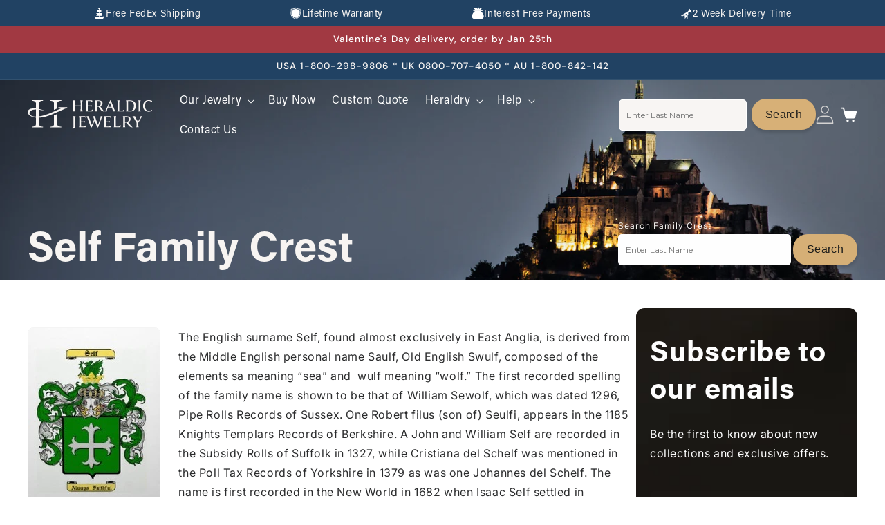

--- FILE ---
content_type: text/html; charset=utf-8
request_url: https://heraldicjewelry.com/pages/self-family-crest
body_size: 55141
content:
<!DOCTYPE html>
<html class="js" lang="en">
  <head>
    <meta charset="utf-8">
    <meta http-equiv="X-UA-Compatible" content="IE=edge">
    
    
    <meta name="viewport" content="width=device-width, initial-scale=1.0, maximum-scale=5.0">
    <meta name="theme-color" content="">
    <link rel="canonical" href="https://heraldicjewelry.com/pages/self-family-crest"><link rel="icon" type="image/png" href="//heraldicjewelry.com/cdn/shop/files/Favicon_Heraldic_Black.svg?crop=center&height=32&v=1737554717&width=32"><link rel="preconnect" href="https://fonts.shopifycdn.com" crossorigin><title>
      Self Family Crest
 &ndash; Heraldic Jewelry</title>

    
      <meta name="description" content="Learn now about the history, the origins, and current population of the Self surname and view the family crest.">
    

    

<meta property="og:site_name" content="Heraldic Jewelry">
<meta property="og:url" content="https://heraldicjewelry.com/pages/self-family-crest">
<meta property="og:title" content="Self Family Crest">
<meta property="og:type" content="website">
<meta property="og:description" content="Learn now about the history, the origins, and current population of the Self surname and view the family crest."><meta property="og:image" content="http://heraldicjewelry.com/cdn/shop/files/ring_cantion_results.jpg?v=1739204041">
  <meta property="og:image:secure_url" content="https://heraldicjewelry.com/cdn/shop/files/ring_cantion_results.jpg?v=1739204041">
  <meta property="og:image:width" content="1200">
  <meta property="og:image:height" content="628"><meta name="twitter:site" content="@https://x.com/Heraldictimes?mx=2"><meta name="twitter:card" content="summary_large_image">
<meta name="twitter:title" content="Self Family Crest">
<meta name="twitter:description" content="Learn now about the history, the origins, and current population of the Self surname and view the family crest.">


    <script src="//heraldicjewelry.com/cdn/shop/t/31/assets/constants.js?v=132983761750457495441757673666" defer="defer"></script>
    <script src="//heraldicjewelry.com/cdn/shop/t/31/assets/pubsub.js?v=158357773527763999511757673719" defer="defer"></script>
    <script src="//heraldicjewelry.com/cdn/shop/t/31/assets/global.js?v=168315863129731683221763558622" defer="defer"></script><script src="//heraldicjewelry.com/cdn/shop/t/31/assets/animations.js?v=88693664871331136111757673645" defer="defer"></script><script>window.performance && window.performance.mark && window.performance.mark('shopify.content_for_header.start');</script><meta name="google-site-verification" content="mpsBAwZToP3gQK8SW3h0DTxnSLzjIesQJwrnDxZuUOc">
<meta id="shopify-digital-wallet" name="shopify-digital-wallet" content="/10129648/digital_wallets/dialog">
<meta name="shopify-checkout-api-token" content="d1e349fe26df17533177645dc4c02f12">
<meta id="in-context-paypal-metadata" data-shop-id="10129648" data-venmo-supported="false" data-environment="production" data-locale="en_US" data-paypal-v4="true" data-currency="USD">
<script async="async" src="/checkouts/internal/preloads.js?locale=en-US"></script>
<link rel="preconnect" href="https://shop.app" crossorigin="anonymous">
<script async="async" src="https://shop.app/checkouts/internal/preloads.js?locale=en-US&shop_id=10129648" crossorigin="anonymous"></script>
<script id="apple-pay-shop-capabilities" type="application/json">{"shopId":10129648,"countryCode":"US","currencyCode":"USD","merchantCapabilities":["supports3DS"],"merchantId":"gid:\/\/shopify\/Shop\/10129648","merchantName":"Heraldic Jewelry","requiredBillingContactFields":["postalAddress","email"],"requiredShippingContactFields":["postalAddress","email"],"shippingType":"shipping","supportedNetworks":["visa","masterCard","amex","discover","elo","jcb"],"total":{"type":"pending","label":"Heraldic Jewelry","amount":"1.00"},"shopifyPaymentsEnabled":true,"supportsSubscriptions":true}</script>
<script id="shopify-features" type="application/json">{"accessToken":"d1e349fe26df17533177645dc4c02f12","betas":["rich-media-storefront-analytics"],"domain":"heraldicjewelry.com","predictiveSearch":true,"shopId":10129648,"locale":"en"}</script>
<script>var Shopify = Shopify || {};
Shopify.shop = "joyeriaheraldica-com.myshopify.com";
Shopify.locale = "en";
Shopify.currency = {"active":"USD","rate":"1.0"};
Shopify.country = "US";
Shopify.theme = {"name":"heraldicjewelry(9\/12\/2025)","id":155061453035,"schema_name":"Trade","schema_version":"15.1.0","theme_store_id":2699,"role":"main"};
Shopify.theme.handle = "null";
Shopify.theme.style = {"id":null,"handle":null};
Shopify.cdnHost = "heraldicjewelry.com/cdn";
Shopify.routes = Shopify.routes || {};
Shopify.routes.root = "/";</script>
<script type="module">!function(o){(o.Shopify=o.Shopify||{}).modules=!0}(window);</script>
<script>!function(o){function n(){var o=[];function n(){o.push(Array.prototype.slice.apply(arguments))}return n.q=o,n}var t=o.Shopify=o.Shopify||{};t.loadFeatures=n(),t.autoloadFeatures=n()}(window);</script>
<script>
  window.ShopifyPay = window.ShopifyPay || {};
  window.ShopifyPay.apiHost = "shop.app\/pay";
  window.ShopifyPay.redirectState = null;
</script>
<script id="shop-js-analytics" type="application/json">{"pageType":"page"}</script>
<script defer="defer" async type="module" src="//heraldicjewelry.com/cdn/shopifycloud/shop-js/modules/v2/client.init-shop-cart-sync_C5BV16lS.en.esm.js"></script>
<script defer="defer" async type="module" src="//heraldicjewelry.com/cdn/shopifycloud/shop-js/modules/v2/chunk.common_CygWptCX.esm.js"></script>
<script type="module">
  await import("//heraldicjewelry.com/cdn/shopifycloud/shop-js/modules/v2/client.init-shop-cart-sync_C5BV16lS.en.esm.js");
await import("//heraldicjewelry.com/cdn/shopifycloud/shop-js/modules/v2/chunk.common_CygWptCX.esm.js");

  window.Shopify.SignInWithShop?.initShopCartSync?.({"fedCMEnabled":true,"windoidEnabled":true});

</script>
<script>
  window.Shopify = window.Shopify || {};
  if (!window.Shopify.featureAssets) window.Shopify.featureAssets = {};
  window.Shopify.featureAssets['shop-js'] = {"shop-cart-sync":["modules/v2/client.shop-cart-sync_ZFArdW7E.en.esm.js","modules/v2/chunk.common_CygWptCX.esm.js"],"init-fed-cm":["modules/v2/client.init-fed-cm_CmiC4vf6.en.esm.js","modules/v2/chunk.common_CygWptCX.esm.js"],"shop-button":["modules/v2/client.shop-button_tlx5R9nI.en.esm.js","modules/v2/chunk.common_CygWptCX.esm.js"],"shop-cash-offers":["modules/v2/client.shop-cash-offers_DOA2yAJr.en.esm.js","modules/v2/chunk.common_CygWptCX.esm.js","modules/v2/chunk.modal_D71HUcav.esm.js"],"init-windoid":["modules/v2/client.init-windoid_sURxWdc1.en.esm.js","modules/v2/chunk.common_CygWptCX.esm.js"],"shop-toast-manager":["modules/v2/client.shop-toast-manager_ClPi3nE9.en.esm.js","modules/v2/chunk.common_CygWptCX.esm.js"],"init-shop-email-lookup-coordinator":["modules/v2/client.init-shop-email-lookup-coordinator_B8hsDcYM.en.esm.js","modules/v2/chunk.common_CygWptCX.esm.js"],"init-shop-cart-sync":["modules/v2/client.init-shop-cart-sync_C5BV16lS.en.esm.js","modules/v2/chunk.common_CygWptCX.esm.js"],"avatar":["modules/v2/client.avatar_BTnouDA3.en.esm.js"],"pay-button":["modules/v2/client.pay-button_FdsNuTd3.en.esm.js","modules/v2/chunk.common_CygWptCX.esm.js"],"init-customer-accounts":["modules/v2/client.init-customer-accounts_DxDtT_ad.en.esm.js","modules/v2/client.shop-login-button_C5VAVYt1.en.esm.js","modules/v2/chunk.common_CygWptCX.esm.js","modules/v2/chunk.modal_D71HUcav.esm.js"],"init-shop-for-new-customer-accounts":["modules/v2/client.init-shop-for-new-customer-accounts_ChsxoAhi.en.esm.js","modules/v2/client.shop-login-button_C5VAVYt1.en.esm.js","modules/v2/chunk.common_CygWptCX.esm.js","modules/v2/chunk.modal_D71HUcav.esm.js"],"shop-login-button":["modules/v2/client.shop-login-button_C5VAVYt1.en.esm.js","modules/v2/chunk.common_CygWptCX.esm.js","modules/v2/chunk.modal_D71HUcav.esm.js"],"init-customer-accounts-sign-up":["modules/v2/client.init-customer-accounts-sign-up_CPSyQ0Tj.en.esm.js","modules/v2/client.shop-login-button_C5VAVYt1.en.esm.js","modules/v2/chunk.common_CygWptCX.esm.js","modules/v2/chunk.modal_D71HUcav.esm.js"],"shop-follow-button":["modules/v2/client.shop-follow-button_Cva4Ekp9.en.esm.js","modules/v2/chunk.common_CygWptCX.esm.js","modules/v2/chunk.modal_D71HUcav.esm.js"],"checkout-modal":["modules/v2/client.checkout-modal_BPM8l0SH.en.esm.js","modules/v2/chunk.common_CygWptCX.esm.js","modules/v2/chunk.modal_D71HUcav.esm.js"],"lead-capture":["modules/v2/client.lead-capture_Bi8yE_yS.en.esm.js","modules/v2/chunk.common_CygWptCX.esm.js","modules/v2/chunk.modal_D71HUcav.esm.js"],"shop-login":["modules/v2/client.shop-login_D6lNrXab.en.esm.js","modules/v2/chunk.common_CygWptCX.esm.js","modules/v2/chunk.modal_D71HUcav.esm.js"],"payment-terms":["modules/v2/client.payment-terms_CZxnsJam.en.esm.js","modules/v2/chunk.common_CygWptCX.esm.js","modules/v2/chunk.modal_D71HUcav.esm.js"]};
</script>
<script>(function() {
  var isLoaded = false;
  function asyncLoad() {
    if (isLoaded) return;
    isLoaded = true;
    var urls = ["https:\/\/static.klaviyo.com\/onsite\/js\/klaviyo.js?company_id=WBH9Ju\u0026shop=joyeriaheraldica-com.myshopify.com"];
    for (var i = 0; i < urls.length; i++) {
      var s = document.createElement('script');
      s.type = 'text/javascript';
      s.async = true;
      s.src = urls[i];
      var x = document.getElementsByTagName('script')[0];
      x.parentNode.insertBefore(s, x);
    }
  };
  if(window.attachEvent) {
    window.attachEvent('onload', asyncLoad);
  } else {
    window.addEventListener('load', asyncLoad, false);
  }
})();</script>
<script id="__st">var __st={"a":10129648,"offset":-28800,"reqid":"b667f9bc-63ca-40ea-935c-03d8ff666f0c-1768737621","pageurl":"heraldicjewelry.com\/pages\/self-family-crest","s":"pages-91991813","u":"022a2ab89197","p":"page","rtyp":"page","rid":91991813};</script>
<script>window.ShopifyPaypalV4VisibilityTracking = true;</script>
<script id="captcha-bootstrap">!function(){'use strict';const t='contact',e='account',n='new_comment',o=[[t,t],['blogs',n],['comments',n],[t,'customer']],c=[[e,'customer_login'],[e,'guest_login'],[e,'recover_customer_password'],[e,'create_customer']],r=t=>t.map((([t,e])=>`form[action*='/${t}']:not([data-nocaptcha='true']) input[name='form_type'][value='${e}']`)).join(','),a=t=>()=>t?[...document.querySelectorAll(t)].map((t=>t.form)):[];function s(){const t=[...o],e=r(t);return a(e)}const i='password',u='form_key',d=['recaptcha-v3-token','g-recaptcha-response','h-captcha-response',i],f=()=>{try{return window.sessionStorage}catch{return}},m='__shopify_v',_=t=>t.elements[u];function p(t,e,n=!1){try{const o=window.sessionStorage,c=JSON.parse(o.getItem(e)),{data:r}=function(t){const{data:e,action:n}=t;return t[m]||n?{data:e,action:n}:{data:t,action:n}}(c);for(const[e,n]of Object.entries(r))t.elements[e]&&(t.elements[e].value=n);n&&o.removeItem(e)}catch(o){console.error('form repopulation failed',{error:o})}}const l='form_type',E='cptcha';function T(t){t.dataset[E]=!0}const w=window,h=w.document,L='Shopify',v='ce_forms',y='captcha';let A=!1;((t,e)=>{const n=(g='f06e6c50-85a8-45c8-87d0-21a2b65856fe',I='https://cdn.shopify.com/shopifycloud/storefront-forms-hcaptcha/ce_storefront_forms_captcha_hcaptcha.v1.5.2.iife.js',D={infoText:'Protected by hCaptcha',privacyText:'Privacy',termsText:'Terms'},(t,e,n)=>{const o=w[L][v],c=o.bindForm;if(c)return c(t,g,e,D).then(n);var r;o.q.push([[t,g,e,D],n]),r=I,A||(h.body.append(Object.assign(h.createElement('script'),{id:'captcha-provider',async:!0,src:r})),A=!0)});var g,I,D;w[L]=w[L]||{},w[L][v]=w[L][v]||{},w[L][v].q=[],w[L][y]=w[L][y]||{},w[L][y].protect=function(t,e){n(t,void 0,e),T(t)},Object.freeze(w[L][y]),function(t,e,n,w,h,L){const[v,y,A,g]=function(t,e,n){const i=e?o:[],u=t?c:[],d=[...i,...u],f=r(d),m=r(i),_=r(d.filter((([t,e])=>n.includes(e))));return[a(f),a(m),a(_),s()]}(w,h,L),I=t=>{const e=t.target;return e instanceof HTMLFormElement?e:e&&e.form},D=t=>v().includes(t);t.addEventListener('submit',(t=>{const e=I(t);if(!e)return;const n=D(e)&&!e.dataset.hcaptchaBound&&!e.dataset.recaptchaBound,o=_(e),c=g().includes(e)&&(!o||!o.value);(n||c)&&t.preventDefault(),c&&!n&&(function(t){try{if(!f())return;!function(t){const e=f();if(!e)return;const n=_(t);if(!n)return;const o=n.value;o&&e.removeItem(o)}(t);const e=Array.from(Array(32),(()=>Math.random().toString(36)[2])).join('');!function(t,e){_(t)||t.append(Object.assign(document.createElement('input'),{type:'hidden',name:u})),t.elements[u].value=e}(t,e),function(t,e){const n=f();if(!n)return;const o=[...t.querySelectorAll(`input[type='${i}']`)].map((({name:t})=>t)),c=[...d,...o],r={};for(const[a,s]of new FormData(t).entries())c.includes(a)||(r[a]=s);n.setItem(e,JSON.stringify({[m]:1,action:t.action,data:r}))}(t,e)}catch(e){console.error('failed to persist form',e)}}(e),e.submit())}));const S=(t,e)=>{t&&!t.dataset[E]&&(n(t,e.some((e=>e===t))),T(t))};for(const o of['focusin','change'])t.addEventListener(o,(t=>{const e=I(t);D(e)&&S(e,y())}));const B=e.get('form_key'),M=e.get(l),P=B&&M;t.addEventListener('DOMContentLoaded',(()=>{const t=y();if(P)for(const e of t)e.elements[l].value===M&&p(e,B);[...new Set([...A(),...v().filter((t=>'true'===t.dataset.shopifyCaptcha))])].forEach((e=>S(e,t)))}))}(h,new URLSearchParams(w.location.search),n,t,e,['guest_login'])})(!0,!0)}();</script>
<script integrity="sha256-4kQ18oKyAcykRKYeNunJcIwy7WH5gtpwJnB7kiuLZ1E=" data-source-attribution="shopify.loadfeatures" defer="defer" src="//heraldicjewelry.com/cdn/shopifycloud/storefront/assets/storefront/load_feature-a0a9edcb.js" crossorigin="anonymous"></script>
<script crossorigin="anonymous" defer="defer" src="//heraldicjewelry.com/cdn/shopifycloud/storefront/assets/shopify_pay/storefront-65b4c6d7.js?v=20250812"></script>
<script data-source-attribution="shopify.dynamic_checkout.dynamic.init">var Shopify=Shopify||{};Shopify.PaymentButton=Shopify.PaymentButton||{isStorefrontPortableWallets:!0,init:function(){window.Shopify.PaymentButton.init=function(){};var t=document.createElement("script");t.src="https://heraldicjewelry.com/cdn/shopifycloud/portable-wallets/latest/portable-wallets.en.js",t.type="module",document.head.appendChild(t)}};
</script>
<script data-source-attribution="shopify.dynamic_checkout.buyer_consent">
  function portableWalletsHideBuyerConsent(e){var t=document.getElementById("shopify-buyer-consent"),n=document.getElementById("shopify-subscription-policy-button");t&&n&&(t.classList.add("hidden"),t.setAttribute("aria-hidden","true"),n.removeEventListener("click",e))}function portableWalletsShowBuyerConsent(e){var t=document.getElementById("shopify-buyer-consent"),n=document.getElementById("shopify-subscription-policy-button");t&&n&&(t.classList.remove("hidden"),t.removeAttribute("aria-hidden"),n.addEventListener("click",e))}window.Shopify?.PaymentButton&&(window.Shopify.PaymentButton.hideBuyerConsent=portableWalletsHideBuyerConsent,window.Shopify.PaymentButton.showBuyerConsent=portableWalletsShowBuyerConsent);
</script>
<script data-source-attribution="shopify.dynamic_checkout.cart.bootstrap">document.addEventListener("DOMContentLoaded",(function(){function t(){return document.querySelector("shopify-accelerated-checkout-cart, shopify-accelerated-checkout")}if(t())Shopify.PaymentButton.init();else{new MutationObserver((function(e,n){t()&&(Shopify.PaymentButton.init(),n.disconnect())})).observe(document.body,{childList:!0,subtree:!0})}}));
</script>
<script id='scb4127' type='text/javascript' async='' src='https://heraldicjewelry.com/cdn/shopifycloud/privacy-banner/storefront-banner.js'></script><link id="shopify-accelerated-checkout-styles" rel="stylesheet" media="screen" href="https://heraldicjewelry.com/cdn/shopifycloud/portable-wallets/latest/accelerated-checkout-backwards-compat.css" crossorigin="anonymous">
<style id="shopify-accelerated-checkout-cart">
        #shopify-buyer-consent {
  margin-top: 1em;
  display: inline-block;
  width: 100%;
}

#shopify-buyer-consent.hidden {
  display: none;
}

#shopify-subscription-policy-button {
  background: none;
  border: none;
  padding: 0;
  text-decoration: underline;
  font-size: inherit;
  cursor: pointer;
}

#shopify-subscription-policy-button::before {
  box-shadow: none;
}

      </style>
<script id="sections-script" data-sections="header" defer="defer" src="//heraldicjewelry.com/cdn/shop/t/31/compiled_assets/scripts.js?20095"></script>
<script>window.performance && window.performance.mark && window.performance.mark('shopify.content_for_header.end');</script>


    <style data-shopify>
      @font-face {
  font-family: Inter;
  font-weight: 400;
  font-style: normal;
  font-display: swap;
  src: url("//heraldicjewelry.com/cdn/fonts/inter/inter_n4.b2a3f24c19b4de56e8871f609e73ca7f6d2e2bb9.woff2") format("woff2"),
       url("//heraldicjewelry.com/cdn/fonts/inter/inter_n4.af8052d517e0c9ffac7b814872cecc27ae1fa132.woff") format("woff");
}

      @font-face {
  font-family: Inter;
  font-weight: 700;
  font-style: normal;
  font-display: swap;
  src: url("//heraldicjewelry.com/cdn/fonts/inter/inter_n7.02711e6b374660cfc7915d1afc1c204e633421e4.woff2") format("woff2"),
       url("//heraldicjewelry.com/cdn/fonts/inter/inter_n7.6dab87426f6b8813070abd79972ceaf2f8d3b012.woff") format("woff");
}

      @font-face {
  font-family: Inter;
  font-weight: 400;
  font-style: italic;
  font-display: swap;
  src: url("//heraldicjewelry.com/cdn/fonts/inter/inter_i4.feae1981dda792ab80d117249d9c7e0f1017e5b3.woff2") format("woff2"),
       url("//heraldicjewelry.com/cdn/fonts/inter/inter_i4.62773b7113d5e5f02c71486623cf828884c85c6e.woff") format("woff");
}

      @font-face {
  font-family: Inter;
  font-weight: 700;
  font-style: italic;
  font-display: swap;
  src: url("//heraldicjewelry.com/cdn/fonts/inter/inter_i7.b377bcd4cc0f160622a22d638ae7e2cd9b86ea4c.woff2") format("woff2"),
       url("//heraldicjewelry.com/cdn/fonts/inter/inter_i7.7c69a6a34e3bb44fcf6f975857e13b9a9b25beb4.woff") format("woff");
}

      @font-face {
  font-family: "DM Sans";
  font-weight: 500;
  font-style: normal;
  font-display: swap;
  src: url("//heraldicjewelry.com/cdn/fonts/dm_sans/dmsans_n5.8a0f1984c77eb7186ceb87c4da2173ff65eb012e.woff2") format("woff2"),
       url("//heraldicjewelry.com/cdn/fonts/dm_sans/dmsans_n5.9ad2e755a89e15b3d6c53259daad5fc9609888e6.woff") format("woff");
}


      
        :root,
        .color-scheme-1 {
          --color-background: 248,245,243;
        
          --gradient-background: #f8f5f3;
        

        

        --color-foreground: 43,44,45;
        --color-background-contrast: 201,178,162;
        --color-shadow: 0,17,40;
        --color-button: 250,246,243;
        --color-button-text: 38,38,38;
        --color-secondary-button: 248,245,243;
        --color-secondary-button-text: 0,17,40;
        --color-link: 0,17,40;
        --color-badge-foreground: 43,44,45;
        --color-badge-background: 248,245,243;
        --color-badge-border: 43,44,45;
        --payment-terms-background-color: rgb(248 245 243);
      }
      
        
        .color-scheme-2 {
          --color-background: 255,255,255;
        
          --gradient-background: #ffffff;
        

        

        --color-foreground: 38,38,38;
        --color-background-contrast: 191,191,191;
        --color-shadow: 215,176,119;
        --color-button: 215,176,119;
        --color-button-text: 0,17,40;
        --color-secondary-button: 255,255,255;
        --color-secondary-button-text: 0,17,40;
        --color-link: 0,17,40;
        --color-badge-foreground: 38,38,38;
        --color-badge-background: 255,255,255;
        --color-badge-border: 38,38,38;
        --payment-terms-background-color: rgb(255 255 255);
      }
      
        
        .color-scheme-3 {
          --color-background: 219,197,164;
        
          --gradient-background: #dbc5a4;
        

        

        --color-foreground: 38,38,38;
        --color-background-contrast: 183,139,73;
        --color-shadow: 0,17,40;
        --color-button: 253,253,253;
        --color-button-text: 38,38,38;
        --color-secondary-button: 219,197,164;
        --color-secondary-button-text: 84,72,60;
        --color-link: 84,72,60;
        --color-badge-foreground: 38,38,38;
        --color-badge-background: 219,197,164;
        --color-badge-border: 38,38,38;
        --payment-terms-background-color: rgb(219 197 164);
      }
      
        
        .color-scheme-4 {
          --color-background: 28,34,40;
        
          --gradient-background: #1c2228;
        

        

        --color-foreground: 255,255,255;
        --color-background-contrast: 39,47,55;
        --color-shadow: 0,17,40;
        --color-button: 255,255,255;
        --color-button-text: 0,17,40;
        --color-secondary-button: 28,34,40;
        --color-secondary-button-text: 255,255,255;
        --color-link: 255,255,255;
        --color-badge-foreground: 255,255,255;
        --color-badge-background: 28,34,40;
        --color-badge-border: 255,255,255;
        --payment-terms-background-color: rgb(28 34 40);
      }
      
        
        .color-scheme-5 {
          --color-background: 50,56,65;
        
          --gradient-background: #323841;
        

        

        --color-foreground: 255,255,255;
        --color-background-contrast: 61,68,79;
        --color-shadow: 0,17,40;
        --color-button: 183,172,162;
        --color-button-text: 38,38,38;
        --color-secondary-button: 50,56,65;
        --color-secondary-button-text: 255,255,255;
        --color-link: 255,255,255;
        --color-badge-foreground: 255,255,255;
        --color-badge-background: 50,56,65;
        --color-badge-border: 255,255,255;
        --payment-terms-background-color: rgb(50 56 65);
      }
      
        
        .color-scheme-52932a28-5725-4a3f-a3e9-2ecbc570c4ca {
          --color-background: 0,0,0;
        
          --gradient-background: rgba(0,0,0,0);
        

        

        --color-foreground: 43,44,45;
        --color-background-contrast: 128,128,128;
        --color-shadow: 0,17,40;
        --color-button: 183,172,162;
        --color-button-text: 38,38,38;
        --color-secondary-button: 0,0,0;
        --color-secondary-button-text: 0,17,40;
        --color-link: 0,17,40;
        --color-badge-foreground: 43,44,45;
        --color-badge-background: 0,0,0;
        --color-badge-border: 43,44,45;
        --payment-terms-background-color: rgb(0 0 0);
      }
      
        
        .color-scheme-ab4ccf02-5d78-4502-a81f-a0e908a5e34b {
          --color-background: 0,0,0;
        
          --gradient-background: rgba(0,0,0,0);
        

        

        --color-foreground: 255,255,255;
        --color-background-contrast: 128,128,128;
        --color-shadow: 0,0,0;
        --color-button: 215,176,119;
        --color-button-text: 215,176,119;
        --color-secondary-button: 0,0,0;
        --color-secondary-button-text: 0,0,0;
        --color-link: 0,0,0;
        --color-badge-foreground: 255,255,255;
        --color-badge-background: 0,0,0;
        --color-badge-border: 255,255,255;
        --payment-terms-background-color: rgb(0 0 0);
      }
      
        
        .color-scheme-9e986762-0766-408f-9f9f-ba5f126d3a90 {
          --color-background: 250,246,243;
        
          --gradient-background: linear-gradient(228deg, rgba(250, 246, 243, 1), rgba(250, 246, 243, 1) 50%, rgba(250, 247, 243, 1) 100%);
        

        

        --color-foreground: 43,44,45;
        --color-background-contrast: 213,179,153;
        --color-shadow: 0,17,40;
        --color-button: 250,246,243;
        --color-button-text: 38,38,38;
        --color-secondary-button: 250,246,243;
        --color-secondary-button-text: 0,17,40;
        --color-link: 0,17,40;
        --color-badge-foreground: 43,44,45;
        --color-badge-background: 250,246,243;
        --color-badge-border: 43,44,45;
        --payment-terms-background-color: rgb(250 246 243);
      }
      
        
        .color-scheme-cd5fed92-7cd1-4e61-ada1-a16e325c6eef {
          --color-background: 248,245,243;
        
          --gradient-background: #f8f5f3;
        

        

        --color-foreground: 43,44,45;
        --color-background-contrast: 201,178,162;
        --color-shadow: 0,17,40;
        --color-button: 183,172,162;
        --color-button-text: 38,38,38;
        --color-secondary-button: 248,245,243;
        --color-secondary-button-text: 0,17,40;
        --color-link: 0,17,40;
        --color-badge-foreground: 43,44,45;
        --color-badge-background: 248,245,243;
        --color-badge-border: 43,44,45;
        --payment-terms-background-color: rgb(248 245 243);
      }
      
        
        .color-scheme-4b626108-a5e6-4f43-8675-803a7716bcfc {
          --color-background: 33,66,99;
        
          --gradient-background: #214263;
        

        

        --color-foreground: 248,245,243;
        --color-background-contrast: 39,79,118;
        --color-shadow: 219,197,164;
        --color-button: 215,176,119;
        --color-button-text: 29,29,27;
        --color-secondary-button: 33,66,99;
        --color-secondary-button-text: 29,29,27;
        --color-link: 29,29,27;
        --color-badge-foreground: 248,245,243;
        --color-badge-background: 33,66,99;
        --color-badge-border: 248,245,243;
        --payment-terms-background-color: rgb(33 66 99);
      }
      
        
        .color-scheme-e5e8419e-da1e-4b1c-be39-1cca0a883f59 {
          --color-background: 0,0,0;
        
          --gradient-background: rgba(0,0,0,0);
        

        

        --color-foreground: 29,29,27;
        --color-background-contrast: 128,128,128;
        --color-shadow: 0,0,0;
        --color-button: 215,176,119;
        --color-button-text: 29,29,27;
        --color-secondary-button: 0,0,0;
        --color-secondary-button-text: 0,0,0;
        --color-link: 0,0,0;
        --color-badge-foreground: 29,29,27;
        --color-badge-background: 0,0,0;
        --color-badge-border: 29,29,27;
        --payment-terms-background-color: rgb(0 0 0);
      }
      
        
        .color-scheme-0369e8ea-0c9c-405e-b10a-1cdbc8832c13 {
          --color-background: 248,245,243;
        
          --gradient-background: #f8f5f3;
        

        

        --color-foreground: 29,29,27;
        --color-background-contrast: 201,178,162;
        --color-shadow: 0,0,0;
        --color-button: 215,176,119;
        --color-button-text: 29,29,27;
        --color-secondary-button: 248,245,243;
        --color-secondary-button-text: 0,0,0;
        --color-link: 0,0,0;
        --color-badge-foreground: 29,29,27;
        --color-badge-background: 248,245,243;
        --color-badge-border: 29,29,27;
        --payment-terms-background-color: rgb(248 245 243);
      }
      
        
        .color-scheme-6ace097a-3738-4724-b1ea-cb9294bb86d1 {
          --color-background: 214,214,226;
        
          --gradient-background: #d6d6e2;
        

        

        --color-foreground: 29,29,27;
        --color-background-contrast: 139,139,173;
        --color-shadow: 0,0,0;
        --color-button: 0,0,0;
        --color-button-text: 29,29,27;
        --color-secondary-button: 214,214,226;
        --color-secondary-button-text: 0,0,0;
        --color-link: 0,0,0;
        --color-badge-foreground: 29,29,27;
        --color-badge-background: 214,214,226;
        --color-badge-border: 29,29,27;
        --payment-terms-background-color: rgb(214 214 226);
      }
      
        
        .color-scheme-a8f17086-0188-4978-be30-d9b4c1323f13 {
          --color-background: 29,29,27;
        
          --gradient-background: #1d1d1b;
        

        

        --color-foreground: 43,44,45;
        --color-background-contrast: 42,42,39;
        --color-shadow: 0,17,40;
        --color-button: 183,172,162;
        --color-button-text: 38,38,38;
        --color-secondary-button: 29,29,27;
        --color-secondary-button-text: 0,17,40;
        --color-link: 0,17,40;
        --color-badge-foreground: 43,44,45;
        --color-badge-background: 29,29,27;
        --color-badge-border: 43,44,45;
        --payment-terms-background-color: rgb(29 29 27);
      }
      
        
        .color-scheme-6870c0e9-fc24-4261-af11-6e37df3b3346 {
          --color-background: 250,246,243;
        
          --gradient-background: linear-gradient(228deg, rgba(250, 246, 243, 1), rgba(250, 246, 243, 1) 50%, rgba(250, 247, 243, 1) 100%);
        

        

        --color-foreground: 43,44,45;
        --color-background-contrast: 213,179,153;
        --color-shadow: 0,17,40;
        --color-button: 250,246,243;
        --color-button-text: 38,38,38;
        --color-secondary-button: 250,246,243;
        --color-secondary-button-text: 0,17,40;
        --color-link: 0,17,40;
        --color-badge-foreground: 43,44,45;
        --color-badge-background: 250,246,243;
        --color-badge-border: 43,44,45;
        --payment-terms-background-color: rgb(250 246 243);
      }
      
        
        .color-scheme-f087b8fb-9039-4cbf-8b11-31498cf32de4 {
          --color-background: 248,245,243;
        
          --gradient-background: #f8f5f3;
        

        

        --color-foreground: 29,29,27;
        --color-background-contrast: 201,178,162;
        --color-shadow: 0,0,0;
        --color-button: 33,66,99;
        --color-button-text: 255,255,255;
        --color-secondary-button: 248,245,243;
        --color-secondary-button-text: 0,0,0;
        --color-link: 0,0,0;
        --color-badge-foreground: 29,29,27;
        --color-badge-background: 248,245,243;
        --color-badge-border: 29,29,27;
        --payment-terms-background-color: rgb(248 245 243);
      }
      
        
        .color-scheme-5e815845-1ae1-4194-ac14-9928c22f8d87 {
          --color-background: 214,214,226;
        
          --gradient-background: #d6d6e2;
        

        

        --color-foreground: 29,29,27;
        --color-background-contrast: 139,139,173;
        --color-shadow: 0,0,0;
        --color-button: 215,176,119;
        --color-button-text: 29,29,27;
        --color-secondary-button: 214,214,226;
        --color-secondary-button-text: 0,0,0;
        --color-link: 0,0,0;
        --color-badge-foreground: 29,29,27;
        --color-badge-background: 214,214,226;
        --color-badge-border: 29,29,27;
        --payment-terms-background-color: rgb(214 214 226);
      }
      
        
        .color-scheme-8f271b2b-00d3-4277-aaee-b796829e751e {
          --color-background: 33,66,99;
        
          --gradient-background: #214263;
        

        

        --color-foreground: 248,245,243;
        --color-background-contrast: 39,79,118;
        --color-shadow: 219,197,164;
        --color-button: 188,188,188;
        --color-button-text: 29,29,27;
        --color-secondary-button: 33,66,99;
        --color-secondary-button-text: 29,29,27;
        --color-link: 29,29,27;
        --color-badge-foreground: 248,245,243;
        --color-badge-background: 33,66,99;
        --color-badge-border: 248,245,243;
        --payment-terms-background-color: rgb(33 66 99);
      }
      
        
        .color-scheme-17f17ae2-cabc-4444-a7fc-16bf42972fdd {
          --color-background: 248,245,243;
        
          --gradient-background: #f8f5f3;
        

        

        --color-foreground: 29,29,27;
        --color-background-contrast: 201,178,162;
        --color-shadow: 0,0,0;
        --color-button: 215,176,119;
        --color-button-text: 29,29,27;
        --color-secondary-button: 248,245,243;
        --color-secondary-button-text: 0,0,0;
        --color-link: 0,0,0;
        --color-badge-foreground: 29,29,27;
        --color-badge-background: 248,245,243;
        --color-badge-border: 29,29,27;
        --payment-terms-background-color: rgb(248 245 243);
      }
      
        
        .color-scheme-fa1dda11-355a-4ac3-8ee5-49c00f665eed {
          --color-background: 248,245,243;
        
          --gradient-background: #f8f5f3;
        

        

        --color-foreground: 43,44,45;
        --color-background-contrast: 201,178,162;
        --color-shadow: 0,17,40;
        --color-button: 250,246,243;
        --color-button-text: 38,38,38;
        --color-secondary-button: 248,245,243;
        --color-secondary-button-text: 0,17,40;
        --color-link: 0,17,40;
        --color-badge-foreground: 43,44,45;
        --color-badge-background: 248,245,243;
        --color-badge-border: 43,44,45;
        --payment-terms-background-color: rgb(248 245 243);
      }
      
        
        .color-scheme-39046797-3595-4168-97a6-476457e4701b {
          --color-background: 0,0,0;
        
          --gradient-background: linear-gradient(89deg, rgba(248, 245, 243, 1), rgba(248, 245, 243, 1) 100%);
        

        

        --color-foreground: 29,29,27;
        --color-background-contrast: 128,128,128;
        --color-shadow: 0,0,0;
        --color-button: 188,188,188;
        --color-button-text: 29,29,27;
        --color-secondary-button: 0,0,0;
        --color-secondary-button-text: 0,0,0;
        --color-link: 0,0,0;
        --color-badge-foreground: 29,29,27;
        --color-badge-background: 0,0,0;
        --color-badge-border: 29,29,27;
        --payment-terms-background-color: rgb(0 0 0);
      }
      

      body, .color-scheme-1, .color-scheme-2, .color-scheme-3, .color-scheme-4, .color-scheme-5, .color-scheme-52932a28-5725-4a3f-a3e9-2ecbc570c4ca, .color-scheme-ab4ccf02-5d78-4502-a81f-a0e908a5e34b, .color-scheme-9e986762-0766-408f-9f9f-ba5f126d3a90, .color-scheme-cd5fed92-7cd1-4e61-ada1-a16e325c6eef, .color-scheme-4b626108-a5e6-4f43-8675-803a7716bcfc, .color-scheme-e5e8419e-da1e-4b1c-be39-1cca0a883f59, .color-scheme-0369e8ea-0c9c-405e-b10a-1cdbc8832c13, .color-scheme-6ace097a-3738-4724-b1ea-cb9294bb86d1, .color-scheme-a8f17086-0188-4978-be30-d9b4c1323f13, .color-scheme-6870c0e9-fc24-4261-af11-6e37df3b3346, .color-scheme-f087b8fb-9039-4cbf-8b11-31498cf32de4, .color-scheme-5e815845-1ae1-4194-ac14-9928c22f8d87, .color-scheme-8f271b2b-00d3-4277-aaee-b796829e751e, .color-scheme-17f17ae2-cabc-4444-a7fc-16bf42972fdd, .color-scheme-fa1dda11-355a-4ac3-8ee5-49c00f665eed, .color-scheme-39046797-3595-4168-97a6-476457e4701b {
        color: rgba(var(--color-foreground), 1);
        background-color: rgb(var(--color-background));
      }

      :root {
        --font-body-family: Inter, sans-serif;
        --font-body-style: normal;
        --font-body-weight: 400;
        --font-body-weight-bold: 700;

        --font-heading-family: "DM Sans", sans-serif;
        --font-heading-style: normal;
        --font-heading-weight: 500;

        --font-body-scale: 1.0;
        --font-heading-scale: 1.05;

        --media-padding: px;
        --media-border-opacity: 0.05;
        --media-border-width: 1px;
        --media-radius: 8px;
        --media-shadow-opacity: 0.0;
        --media-shadow-horizontal-offset: 0px;
        --media-shadow-vertical-offset: 4px;
        --media-shadow-blur-radius: 5px;
        --media-shadow-visible: 0;

        --page-width: 140rem;
        --page-width-margin: 0rem;

        --product-card-image-padding: 1.2rem;
        --product-card-corner-radius: 0.8rem;
        --product-card-text-alignment: left;
        --product-card-border-width: 0.0rem;
        --product-card-border-opacity: 0.1;
        --product-card-shadow-opacity: 0.0;
        --product-card-shadow-visible: 0;
        --product-card-shadow-horizontal-offset: 0.0rem;
        --product-card-shadow-vertical-offset: 0.4rem;
        --product-card-shadow-blur-radius: 0.5rem;

        --collection-card-image-padding: 0.0rem;
        --collection-card-corner-radius: 0.8rem;
        --collection-card-text-alignment: left;
        --collection-card-border-width: 0.0rem;
        --collection-card-border-opacity: 0.1;
        --collection-card-shadow-opacity: 0.0;
        --collection-card-shadow-visible: 0;
        --collection-card-shadow-horizontal-offset: 0.0rem;
        --collection-card-shadow-vertical-offset: 0.4rem;
        --collection-card-shadow-blur-radius: 0.5rem;

        --blog-card-image-padding: 0.0rem;
        --blog-card-corner-radius: 0.8rem;
        --blog-card-text-alignment: left;
        --blog-card-border-width: 0.0rem;
        --blog-card-border-opacity: 0.1;
        --blog-card-shadow-opacity: 0.0;
        --blog-card-shadow-visible: 0;
        --blog-card-shadow-horizontal-offset: 0.0rem;
        --blog-card-shadow-vertical-offset: 0.4rem;
        --blog-card-shadow-blur-radius: 0.5rem;

        --badge-corner-radius: 4.0rem;

        --popup-border-width: 1px;
        --popup-border-opacity: 0.1;
        --popup-corner-radius: 8px;
        --popup-shadow-opacity: 0.05;
        --popup-shadow-horizontal-offset: 0px;
        --popup-shadow-vertical-offset: 4px;
        --popup-shadow-blur-radius: 5px;

        --drawer-border-width: 1px;
        --drawer-border-opacity: 0.1;
        --drawer-shadow-opacity: 0.0;
        --drawer-shadow-horizontal-offset: 0px;
        --drawer-shadow-vertical-offset: 4px;
        --drawer-shadow-blur-radius: 5px;

        --spacing-sections-desktop: 0px;
        --spacing-sections-mobile: 0px;

        --grid-desktop-vertical-spacing: 12px;
        --grid-desktop-horizontal-spacing: 24px;
        --grid-mobile-vertical-spacing: 6px;
        --grid-mobile-horizontal-spacing: 12px;

        --text-boxes-border-opacity: 0.1;
        --text-boxes-border-width: 0px;
        --text-boxes-radius: 8px;
        --text-boxes-shadow-opacity: 0.0;
        --text-boxes-shadow-visible: 0;
        --text-boxes-shadow-horizontal-offset: 0px;
        --text-boxes-shadow-vertical-offset: 4px;
        --text-boxes-shadow-blur-radius: 5px;

        --buttons-radius: 34px;
        --buttons-radius-outset: 35px;
        --buttons-border-width: 1px;
        --buttons-border-opacity: 1.0;
        --buttons-shadow-opacity: 0.0;
        --buttons-shadow-visible: 0;
        --buttons-shadow-horizontal-offset: 0px;
        --buttons-shadow-vertical-offset: 4px;
        --buttons-shadow-blur-radius: 5px;
        --buttons-border-offset: 0.3px;

        --inputs-radius: 6px;
        --inputs-border-width: 1px;
        --inputs-border-opacity: 0.55;
        --inputs-shadow-opacity: 0.0;
        --inputs-shadow-horizontal-offset: 0px;
        --inputs-margin-offset: 0px;
        --inputs-shadow-vertical-offset: 4px;
        --inputs-shadow-blur-radius: 5px;
        --inputs-radius-outset: 7px;

        --variant-pills-radius: 40px;
        --variant-pills-border-width: 1px;
        --variant-pills-border-opacity: 0.55;
        --variant-pills-shadow-opacity: 0.0;
        --variant-pills-shadow-horizontal-offset: 0px;
        --variant-pills-shadow-vertical-offset: 4px;
        --variant-pills-shadow-blur-radius: 5px;
      }

      *,
      *::before,
      *::after {
        box-sizing: inherit;
      }

      html {
        box-sizing: border-box;
        font-size: calc(var(--font-body-scale) * 62.5%);
        height: 100%;
      }

      body {
        display: grid;
        grid-template-rows: auto auto 1fr auto;
        grid-template-columns: 100%;
        min-height: 100%;
        margin: 0;
        font-size: 1.5rem;
        letter-spacing: 0.06rem;
        line-height: calc(1 + 0.8 / var(--font-body-scale));
        font-family: var(--font-body-family);
        font-style: var(--font-body-style);
        font-weight: var(--font-body-weight);
      }

      @media screen and (min-width: 750px) {
        body {
          font-size: 1.6rem;
        }
      }
    </style>

    <link href="//heraldicjewelry.com/cdn/shop/t/31/assets/base.css?v=26014581621516816431764249549" rel="stylesheet" type="text/css" media="all" />
    <link href="//heraldicjewelry.com/cdn/shop/t/31/assets/custom-s.css?v=155416531045831172391764251555" rel="stylesheet" type="text/css" media="all" />

      <link rel="preload" as="font" href="//heraldicjewelry.com/cdn/fonts/inter/inter_n4.b2a3f24c19b4de56e8871f609e73ca7f6d2e2bb9.woff2" type="font/woff2" crossorigin>
      

      <link rel="preload" as="font" href="//heraldicjewelry.com/cdn/fonts/dm_sans/dmsans_n5.8a0f1984c77eb7186ceb87c4da2173ff65eb012e.woff2" type="font/woff2" crossorigin>
      
<link href="//heraldicjewelry.com/cdn/shop/t/31/assets/component-localization-form.css?v=120620094879297847921757673656" rel="stylesheet" type="text/css" media="all" />
      <script src="//heraldicjewelry.com/cdn/shop/t/31/assets/localization-form.js?v=144176611646395275351757673712" defer="defer"></script><link
        rel="stylesheet"
        href="//heraldicjewelry.com/cdn/shop/t/31/assets/component-predictive-search.css?v=148080810905215692891757673660"
        media="print"
        onload="this.media='all'"
      >
      <link
        rel="stylesheet"
        href="//heraldicjewelry.com/cdn/shop/t/31/assets/component-contact-predictive-search.css?v=53394138348631489351757673653"
        media="print"
        onload="this.media='all'"
      ><script>
      if (Shopify.designMode) {
        document.documentElement.classList.add('shopify-design-mode');
      }
      window.FAMILY_JSON_URL = "//heraldicjewelry.com/cdn/shop/t/31/assets/family-names.json?v=168273996024351788761763558211";
    </script>
    

    
    
    
    	<script src="//ajax.googleapis.com/ajax/libs/jquery/1.11.0/jquery.min.js" type="text/javascript"></script>
    

    

    <meta name="google-site-verification" content="Mp3IUO9octfzOR029ZjsAwjqmqbRmWEncZnyHNm9wwo" />
    <script type="text/javascript">   
        window.heapReadyCb=window.heapReadyCb||[],window.heap=window.heap||[],heap.load=function(e,t){window.heap.envId=e,window.heap.clientConfig=t=t||{},window.heap.clientConfig.shouldFetchServerConfig=!1;var a=document.createElement("script");a.type="text/javascript",a.async=!0,a.src="https://cdn.us.heap-api.com/config/"+e+"/heap_config.js";var r=document.getElementsByTagName("script")[0];r.parentNode.insertBefore(a,r);var n=["init","startTracking","stopTracking","track","resetIdentity","identify","identifyHashed","getSessionId","getUserId","getIdentity","addUserProperties","addEventProperties","removeEventProperty","clearEventProperties","addAccountProperties","addAdapter","addTransformer","addTransformerFn","onReady","addPageviewProperties","removePageviewProperty","clearPageviewProperties","trackPageview"],i=function(e){return function(){var t=Array.prototype.slice.call(arguments,0);window.heapReadyCb.push({name:e,fn:function(){heap[e]&&heap[e].apply(heap,t)}})}};for(var p=0;p<n.length;p++)heap[n[p]]=i(n[p])};
        heap.load("3712754506"); 
    </script>
    <!-- Google Tag Manager ==================================================  -->
    <script>
        window.dataLayer = window.dataLayer || [];
    </script>
    <script>(function(w,d,s,l,i){w[l]=w[l]||[];w[l].push({'gtm.start':
    new Date().getTime(),event:'gtm.js'});var f=d.getElementsByTagName(s)[0],
    j=d.createElement(s),dl=l!='dataLayer'?'&l='+l:'';j.async=true;j.src=
    'https://www.googletagmanager.com/gtm.js?id='+i+dl;f.parentNode.insertBefore(j,f);
    })(window,document,'script','dataLayer','GTM-PVPTMP9');</script>
    <!-- End Google Tag Manager -->
  <!-- BEGIN app block: shopify://apps/blocky-fraud-blocker/blocks/app-embed/aa25b3bf-c2c5-4359-aa61-7836c225c5a9 -->
<script async src="https://app.blocky-app.com/get_script/?shop_url=joyeriaheraldica-com.myshopify.com"></script>


<!-- END app block --><!-- BEGIN app block: shopify://apps/klaviyo-email-marketing-sms/blocks/klaviyo-onsite-embed/2632fe16-c075-4321-a88b-50b567f42507 -->












  <script async src="https://static.klaviyo.com/onsite/js/WBH9Ju/klaviyo.js?company_id=WBH9Ju"></script>
  <script>!function(){if(!window.klaviyo){window._klOnsite=window._klOnsite||[];try{window.klaviyo=new Proxy({},{get:function(n,i){return"push"===i?function(){var n;(n=window._klOnsite).push.apply(n,arguments)}:function(){for(var n=arguments.length,o=new Array(n),w=0;w<n;w++)o[w]=arguments[w];var t="function"==typeof o[o.length-1]?o.pop():void 0,e=new Promise((function(n){window._klOnsite.push([i].concat(o,[function(i){t&&t(i),n(i)}]))}));return e}}})}catch(n){window.klaviyo=window.klaviyo||[],window.klaviyo.push=function(){var n;(n=window._klOnsite).push.apply(n,arguments)}}}}();</script>

  




  <script>
    window.klaviyoReviewsProductDesignMode = false
  </script>







<!-- END app block --><link href="https://monorail-edge.shopifysvc.com" rel="dns-prefetch">
<script>(function(){if ("sendBeacon" in navigator && "performance" in window) {try {var session_token_from_headers = performance.getEntriesByType('navigation')[0].serverTiming.find(x => x.name == '_s').description;} catch {var session_token_from_headers = undefined;}var session_cookie_matches = document.cookie.match(/_shopify_s=([^;]*)/);var session_token_from_cookie = session_cookie_matches && session_cookie_matches.length === 2 ? session_cookie_matches[1] : "";var session_token = session_token_from_headers || session_token_from_cookie || "";function handle_abandonment_event(e) {var entries = performance.getEntries().filter(function(entry) {return /monorail-edge.shopifysvc.com/.test(entry.name);});if (!window.abandonment_tracked && entries.length === 0) {window.abandonment_tracked = true;var currentMs = Date.now();var navigation_start = performance.timing.navigationStart;var payload = {shop_id: 10129648,url: window.location.href,navigation_start,duration: currentMs - navigation_start,session_token,page_type: "page"};window.navigator.sendBeacon("https://monorail-edge.shopifysvc.com/v1/produce", JSON.stringify({schema_id: "online_store_buyer_site_abandonment/1.1",payload: payload,metadata: {event_created_at_ms: currentMs,event_sent_at_ms: currentMs}}));}}window.addEventListener('pagehide', handle_abandonment_event);}}());</script>
<script id="web-pixels-manager-setup">(function e(e,d,r,n,o){if(void 0===o&&(o={}),!Boolean(null===(a=null===(i=window.Shopify)||void 0===i?void 0:i.analytics)||void 0===a?void 0:a.replayQueue)){var i,a;window.Shopify=window.Shopify||{};var t=window.Shopify;t.analytics=t.analytics||{};var s=t.analytics;s.replayQueue=[],s.publish=function(e,d,r){return s.replayQueue.push([e,d,r]),!0};try{self.performance.mark("wpm:start")}catch(e){}var l=function(){var e={modern:/Edge?\/(1{2}[4-9]|1[2-9]\d|[2-9]\d{2}|\d{4,})\.\d+(\.\d+|)|Firefox\/(1{2}[4-9]|1[2-9]\d|[2-9]\d{2}|\d{4,})\.\d+(\.\d+|)|Chrom(ium|e)\/(9{2}|\d{3,})\.\d+(\.\d+|)|(Maci|X1{2}).+ Version\/(15\.\d+|(1[6-9]|[2-9]\d|\d{3,})\.\d+)([,.]\d+|)( \(\w+\)|)( Mobile\/\w+|) Safari\/|Chrome.+OPR\/(9{2}|\d{3,})\.\d+\.\d+|(CPU[ +]OS|iPhone[ +]OS|CPU[ +]iPhone|CPU IPhone OS|CPU iPad OS)[ +]+(15[._]\d+|(1[6-9]|[2-9]\d|\d{3,})[._]\d+)([._]\d+|)|Android:?[ /-](13[3-9]|1[4-9]\d|[2-9]\d{2}|\d{4,})(\.\d+|)(\.\d+|)|Android.+Firefox\/(13[5-9]|1[4-9]\d|[2-9]\d{2}|\d{4,})\.\d+(\.\d+|)|Android.+Chrom(ium|e)\/(13[3-9]|1[4-9]\d|[2-9]\d{2}|\d{4,})\.\d+(\.\d+|)|SamsungBrowser\/([2-9]\d|\d{3,})\.\d+/,legacy:/Edge?\/(1[6-9]|[2-9]\d|\d{3,})\.\d+(\.\d+|)|Firefox\/(5[4-9]|[6-9]\d|\d{3,})\.\d+(\.\d+|)|Chrom(ium|e)\/(5[1-9]|[6-9]\d|\d{3,})\.\d+(\.\d+|)([\d.]+$|.*Safari\/(?![\d.]+ Edge\/[\d.]+$))|(Maci|X1{2}).+ Version\/(10\.\d+|(1[1-9]|[2-9]\d|\d{3,})\.\d+)([,.]\d+|)( \(\w+\)|)( Mobile\/\w+|) Safari\/|Chrome.+OPR\/(3[89]|[4-9]\d|\d{3,})\.\d+\.\d+|(CPU[ +]OS|iPhone[ +]OS|CPU[ +]iPhone|CPU IPhone OS|CPU iPad OS)[ +]+(10[._]\d+|(1[1-9]|[2-9]\d|\d{3,})[._]\d+)([._]\d+|)|Android:?[ /-](13[3-9]|1[4-9]\d|[2-9]\d{2}|\d{4,})(\.\d+|)(\.\d+|)|Mobile Safari.+OPR\/([89]\d|\d{3,})\.\d+\.\d+|Android.+Firefox\/(13[5-9]|1[4-9]\d|[2-9]\d{2}|\d{4,})\.\d+(\.\d+|)|Android.+Chrom(ium|e)\/(13[3-9]|1[4-9]\d|[2-9]\d{2}|\d{4,})\.\d+(\.\d+|)|Android.+(UC? ?Browser|UCWEB|U3)[ /]?(15\.([5-9]|\d{2,})|(1[6-9]|[2-9]\d|\d{3,})\.\d+)\.\d+|SamsungBrowser\/(5\.\d+|([6-9]|\d{2,})\.\d+)|Android.+MQ{2}Browser\/(14(\.(9|\d{2,})|)|(1[5-9]|[2-9]\d|\d{3,})(\.\d+|))(\.\d+|)|K[Aa][Ii]OS\/(3\.\d+|([4-9]|\d{2,})\.\d+)(\.\d+|)/},d=e.modern,r=e.legacy,n=navigator.userAgent;return n.match(d)?"modern":n.match(r)?"legacy":"unknown"}(),u="modern"===l?"modern":"legacy",c=(null!=n?n:{modern:"",legacy:""})[u],f=function(e){return[e.baseUrl,"/wpm","/b",e.hashVersion,"modern"===e.buildTarget?"m":"l",".js"].join("")}({baseUrl:d,hashVersion:r,buildTarget:u}),m=function(e){var d=e.version,r=e.bundleTarget,n=e.surface,o=e.pageUrl,i=e.monorailEndpoint;return{emit:function(e){var a=e.status,t=e.errorMsg,s=(new Date).getTime(),l=JSON.stringify({metadata:{event_sent_at_ms:s},events:[{schema_id:"web_pixels_manager_load/3.1",payload:{version:d,bundle_target:r,page_url:o,status:a,surface:n,error_msg:t},metadata:{event_created_at_ms:s}}]});if(!i)return console&&console.warn&&console.warn("[Web Pixels Manager] No Monorail endpoint provided, skipping logging."),!1;try{return self.navigator.sendBeacon.bind(self.navigator)(i,l)}catch(e){}var u=new XMLHttpRequest;try{return u.open("POST",i,!0),u.setRequestHeader("Content-Type","text/plain"),u.send(l),!0}catch(e){return console&&console.warn&&console.warn("[Web Pixels Manager] Got an unhandled error while logging to Monorail."),!1}}}}({version:r,bundleTarget:l,surface:e.surface,pageUrl:self.location.href,monorailEndpoint:e.monorailEndpoint});try{o.browserTarget=l,function(e){var d=e.src,r=e.async,n=void 0===r||r,o=e.onload,i=e.onerror,a=e.sri,t=e.scriptDataAttributes,s=void 0===t?{}:t,l=document.createElement("script"),u=document.querySelector("head"),c=document.querySelector("body");if(l.async=n,l.src=d,a&&(l.integrity=a,l.crossOrigin="anonymous"),s)for(var f in s)if(Object.prototype.hasOwnProperty.call(s,f))try{l.dataset[f]=s[f]}catch(e){}if(o&&l.addEventListener("load",o),i&&l.addEventListener("error",i),u)u.appendChild(l);else{if(!c)throw new Error("Did not find a head or body element to append the script");c.appendChild(l)}}({src:f,async:!0,onload:function(){if(!function(){var e,d;return Boolean(null===(d=null===(e=window.Shopify)||void 0===e?void 0:e.analytics)||void 0===d?void 0:d.initialized)}()){var d=window.webPixelsManager.init(e)||void 0;if(d){var r=window.Shopify.analytics;r.replayQueue.forEach((function(e){var r=e[0],n=e[1],o=e[2];d.publishCustomEvent(r,n,o)})),r.replayQueue=[],r.publish=d.publishCustomEvent,r.visitor=d.visitor,r.initialized=!0}}},onerror:function(){return m.emit({status:"failed",errorMsg:"".concat(f," has failed to load")})},sri:function(e){var d=/^sha384-[A-Za-z0-9+/=]+$/;return"string"==typeof e&&d.test(e)}(c)?c:"",scriptDataAttributes:o}),m.emit({status:"loading"})}catch(e){m.emit({status:"failed",errorMsg:(null==e?void 0:e.message)||"Unknown error"})}}})({shopId: 10129648,storefrontBaseUrl: "https://heraldicjewelry.com",extensionsBaseUrl: "https://extensions.shopifycdn.com/cdn/shopifycloud/web-pixels-manager",monorailEndpoint: "https://monorail-edge.shopifysvc.com/unstable/produce_batch",surface: "storefront-renderer",enabledBetaFlags: ["2dca8a86"],webPixelsConfigList: [{"id":"1827438827","configuration":"{\"shop_url\": \"joyeriaheraldica-com.myshopify.com\", \"backend_url\": \"https:\/\/app.blocky-app.com\/record_cart_ip\"}","eventPayloadVersion":"v1","runtimeContext":"STRICT","scriptVersion":"d6e6029302e4ac223de324212a5f8c26","type":"APP","apiClientId":5096093,"privacyPurposes":["ANALYTICS","MARKETING","SALE_OF_DATA"],"dataSharingAdjustments":{"protectedCustomerApprovalScopes":["read_customer_address","read_customer_email","read_customer_name","read_customer_personal_data","read_customer_phone"]}},{"id":"1798242539","configuration":"{\"tagID\":\"2613980075665\"}","eventPayloadVersion":"v1","runtimeContext":"STRICT","scriptVersion":"18031546ee651571ed29edbe71a3550b","type":"APP","apiClientId":3009811,"privacyPurposes":["ANALYTICS","MARKETING","SALE_OF_DATA"],"dataSharingAdjustments":{"protectedCustomerApprovalScopes":["read_customer_address","read_customer_email","read_customer_name","read_customer_personal_data","read_customer_phone"]}},{"id":"1617068267","configuration":"{\"accountID\":\"WBH9Ju\",\"webPixelConfig\":\"eyJlbmFibGVBZGRlZFRvQ2FydEV2ZW50cyI6IHRydWV9\"}","eventPayloadVersion":"v1","runtimeContext":"STRICT","scriptVersion":"524f6c1ee37bacdca7657a665bdca589","type":"APP","apiClientId":123074,"privacyPurposes":["ANALYTICS","MARKETING"],"dataSharingAdjustments":{"protectedCustomerApprovalScopes":["read_customer_address","read_customer_email","read_customer_name","read_customer_personal_data","read_customer_phone"]}},{"id":"513671403","configuration":"{\"config\":\"{\\\"google_tag_ids\\\":[\\\"G-7F4RTMPHVH\\\",\\\"GT-MBTK29H\\\"],\\\"target_country\\\":\\\"ZZ\\\",\\\"gtag_events\\\":[{\\\"type\\\":\\\"search\\\",\\\"action_label\\\":\\\"G-7F4RTMPHVH\\\"},{\\\"type\\\":\\\"begin_checkout\\\",\\\"action_label\\\":\\\"G-7F4RTMPHVH\\\"},{\\\"type\\\":\\\"view_item\\\",\\\"action_label\\\":[\\\"G-7F4RTMPHVH\\\",\\\"MC-LQ7JKRBPTJ\\\"]},{\\\"type\\\":\\\"purchase\\\",\\\"action_label\\\":[\\\"G-7F4RTMPHVH\\\",\\\"MC-LQ7JKRBPTJ\\\"]},{\\\"type\\\":\\\"page_view\\\",\\\"action_label\\\":[\\\"G-7F4RTMPHVH\\\",\\\"MC-LQ7JKRBPTJ\\\"]},{\\\"type\\\":\\\"add_payment_info\\\",\\\"action_label\\\":\\\"G-7F4RTMPHVH\\\"},{\\\"type\\\":\\\"add_to_cart\\\",\\\"action_label\\\":\\\"G-7F4RTMPHVH\\\"}],\\\"enable_monitoring_mode\\\":false}\"}","eventPayloadVersion":"v1","runtimeContext":"OPEN","scriptVersion":"b2a88bafab3e21179ed38636efcd8a93","type":"APP","apiClientId":1780363,"privacyPurposes":[],"dataSharingAdjustments":{"protectedCustomerApprovalScopes":["read_customer_address","read_customer_email","read_customer_name","read_customer_personal_data","read_customer_phone"]}},{"id":"shopify-app-pixel","configuration":"{}","eventPayloadVersion":"v1","runtimeContext":"STRICT","scriptVersion":"0450","apiClientId":"shopify-pixel","type":"APP","privacyPurposes":["ANALYTICS","MARKETING"]},{"id":"shopify-custom-pixel","eventPayloadVersion":"v1","runtimeContext":"LAX","scriptVersion":"0450","apiClientId":"shopify-pixel","type":"CUSTOM","privacyPurposes":["ANALYTICS","MARKETING"]}],isMerchantRequest: false,initData: {"shop":{"name":"Heraldic Jewelry","paymentSettings":{"currencyCode":"USD"},"myshopifyDomain":"joyeriaheraldica-com.myshopify.com","countryCode":"US","storefrontUrl":"https:\/\/heraldicjewelry.com"},"customer":null,"cart":null,"checkout":null,"productVariants":[],"purchasingCompany":null},},"https://heraldicjewelry.com/cdn","fcfee988w5aeb613cpc8e4bc33m6693e112",{"modern":"","legacy":""},{"shopId":"10129648","storefrontBaseUrl":"https:\/\/heraldicjewelry.com","extensionBaseUrl":"https:\/\/extensions.shopifycdn.com\/cdn\/shopifycloud\/web-pixels-manager","surface":"storefront-renderer","enabledBetaFlags":"[\"2dca8a86\"]","isMerchantRequest":"false","hashVersion":"fcfee988w5aeb613cpc8e4bc33m6693e112","publish":"custom","events":"[[\"page_viewed\",{}]]"});</script><script>
  window.ShopifyAnalytics = window.ShopifyAnalytics || {};
  window.ShopifyAnalytics.meta = window.ShopifyAnalytics.meta || {};
  window.ShopifyAnalytics.meta.currency = 'USD';
  var meta = {"page":{"pageType":"page","resourceType":"page","resourceId":91991813,"requestId":"b667f9bc-63ca-40ea-935c-03d8ff666f0c-1768737621"}};
  for (var attr in meta) {
    window.ShopifyAnalytics.meta[attr] = meta[attr];
  }
</script>
<script class="analytics">
  (function () {
    var customDocumentWrite = function(content) {
      var jquery = null;

      if (window.jQuery) {
        jquery = window.jQuery;
      } else if (window.Checkout && window.Checkout.$) {
        jquery = window.Checkout.$;
      }

      if (jquery) {
        jquery('body').append(content);
      }
    };

    var hasLoggedConversion = function(token) {
      if (token) {
        return document.cookie.indexOf('loggedConversion=' + token) !== -1;
      }
      return false;
    }

    var setCookieIfConversion = function(token) {
      if (token) {
        var twoMonthsFromNow = new Date(Date.now());
        twoMonthsFromNow.setMonth(twoMonthsFromNow.getMonth() + 2);

        document.cookie = 'loggedConversion=' + token + '; expires=' + twoMonthsFromNow;
      }
    }

    var trekkie = window.ShopifyAnalytics.lib = window.trekkie = window.trekkie || [];
    if (trekkie.integrations) {
      return;
    }
    trekkie.methods = [
      'identify',
      'page',
      'ready',
      'track',
      'trackForm',
      'trackLink'
    ];
    trekkie.factory = function(method) {
      return function() {
        var args = Array.prototype.slice.call(arguments);
        args.unshift(method);
        trekkie.push(args);
        return trekkie;
      };
    };
    for (var i = 0; i < trekkie.methods.length; i++) {
      var key = trekkie.methods[i];
      trekkie[key] = trekkie.factory(key);
    }
    trekkie.load = function(config) {
      trekkie.config = config || {};
      trekkie.config.initialDocumentCookie = document.cookie;
      var first = document.getElementsByTagName('script')[0];
      var script = document.createElement('script');
      script.type = 'text/javascript';
      script.onerror = function(e) {
        var scriptFallback = document.createElement('script');
        scriptFallback.type = 'text/javascript';
        scriptFallback.onerror = function(error) {
                var Monorail = {
      produce: function produce(monorailDomain, schemaId, payload) {
        var currentMs = new Date().getTime();
        var event = {
          schema_id: schemaId,
          payload: payload,
          metadata: {
            event_created_at_ms: currentMs,
            event_sent_at_ms: currentMs
          }
        };
        return Monorail.sendRequest("https://" + monorailDomain + "/v1/produce", JSON.stringify(event));
      },
      sendRequest: function sendRequest(endpointUrl, payload) {
        // Try the sendBeacon API
        if (window && window.navigator && typeof window.navigator.sendBeacon === 'function' && typeof window.Blob === 'function' && !Monorail.isIos12()) {
          var blobData = new window.Blob([payload], {
            type: 'text/plain'
          });

          if (window.navigator.sendBeacon(endpointUrl, blobData)) {
            return true;
          } // sendBeacon was not successful

        } // XHR beacon

        var xhr = new XMLHttpRequest();

        try {
          xhr.open('POST', endpointUrl);
          xhr.setRequestHeader('Content-Type', 'text/plain');
          xhr.send(payload);
        } catch (e) {
          console.log(e);
        }

        return false;
      },
      isIos12: function isIos12() {
        return window.navigator.userAgent.lastIndexOf('iPhone; CPU iPhone OS 12_') !== -1 || window.navigator.userAgent.lastIndexOf('iPad; CPU OS 12_') !== -1;
      }
    };
    Monorail.produce('monorail-edge.shopifysvc.com',
      'trekkie_storefront_load_errors/1.1',
      {shop_id: 10129648,
      theme_id: 155061453035,
      app_name: "storefront",
      context_url: window.location.href,
      source_url: "//heraldicjewelry.com/cdn/s/trekkie.storefront.cd680fe47e6c39ca5d5df5f0a32d569bc48c0f27.min.js"});

        };
        scriptFallback.async = true;
        scriptFallback.src = '//heraldicjewelry.com/cdn/s/trekkie.storefront.cd680fe47e6c39ca5d5df5f0a32d569bc48c0f27.min.js';
        first.parentNode.insertBefore(scriptFallback, first);
      };
      script.async = true;
      script.src = '//heraldicjewelry.com/cdn/s/trekkie.storefront.cd680fe47e6c39ca5d5df5f0a32d569bc48c0f27.min.js';
      first.parentNode.insertBefore(script, first);
    };
    trekkie.load(
      {"Trekkie":{"appName":"storefront","development":false,"defaultAttributes":{"shopId":10129648,"isMerchantRequest":null,"themeId":155061453035,"themeCityHash":"12244896497671393686","contentLanguage":"en","currency":"USD","eventMetadataId":"fd82fb3d-6538-4c09-be74-ea32e5693a49"},"isServerSideCookieWritingEnabled":true,"monorailRegion":"shop_domain","enabledBetaFlags":["65f19447"]},"Session Attribution":{},"S2S":{"facebookCapiEnabled":false,"source":"trekkie-storefront-renderer","apiClientId":580111}}
    );

    var loaded = false;
    trekkie.ready(function() {
      if (loaded) return;
      loaded = true;

      window.ShopifyAnalytics.lib = window.trekkie;

      var originalDocumentWrite = document.write;
      document.write = customDocumentWrite;
      try { window.ShopifyAnalytics.merchantGoogleAnalytics.call(this); } catch(error) {};
      document.write = originalDocumentWrite;

      window.ShopifyAnalytics.lib.page(null,{"pageType":"page","resourceType":"page","resourceId":91991813,"requestId":"b667f9bc-63ca-40ea-935c-03d8ff666f0c-1768737621","shopifyEmitted":true});

      var match = window.location.pathname.match(/checkouts\/(.+)\/(thank_you|post_purchase)/)
      var token = match? match[1]: undefined;
      if (!hasLoggedConversion(token)) {
        setCookieIfConversion(token);
        
      }
    });


        var eventsListenerScript = document.createElement('script');
        eventsListenerScript.async = true;
        eventsListenerScript.src = "//heraldicjewelry.com/cdn/shopifycloud/storefront/assets/shop_events_listener-3da45d37.js";
        document.getElementsByTagName('head')[0].appendChild(eventsListenerScript);

})();</script>
  <script>
  if (!window.ga || (window.ga && typeof window.ga !== 'function')) {
    window.ga = function ga() {
      (window.ga.q = window.ga.q || []).push(arguments);
      if (window.Shopify && window.Shopify.analytics && typeof window.Shopify.analytics.publish === 'function') {
        window.Shopify.analytics.publish("ga_stub_called", {}, {sendTo: "google_osp_migration"});
      }
      console.error("Shopify's Google Analytics stub called with:", Array.from(arguments), "\nSee https://help.shopify.com/manual/promoting-marketing/pixels/pixel-migration#google for more information.");
    };
    if (window.Shopify && window.Shopify.analytics && typeof window.Shopify.analytics.publish === 'function') {
      window.Shopify.analytics.publish("ga_stub_initialized", {}, {sendTo: "google_osp_migration"});
    }
  }
</script>
<script
  defer
  src="https://heraldicjewelry.com/cdn/shopifycloud/perf-kit/shopify-perf-kit-3.0.4.min.js"
  data-application="storefront-renderer"
  data-shop-id="10129648"
  data-render-region="gcp-us-central1"
  data-page-type="page"
  data-theme-instance-id="155061453035"
  data-theme-name="Trade"
  data-theme-version="15.1.0"
  data-monorail-region="shop_domain"
  data-resource-timing-sampling-rate="10"
  data-shs="true"
  data-shs-beacon="true"
  data-shs-export-with-fetch="true"
  data-shs-logs-sample-rate="1"
  data-shs-beacon-endpoint="https://heraldicjewelry.com/api/collect"
></script>
</head>

  <body class="gradient animate--hover-vertical-lift">
    <!-- Google Tag Manager (noscript) ==================================================  -->
    <noscript><iframe src="https://www.googletagmanager.com/ns.html?id=GTM-PVPTMP9"
    height="0" width="0" style="display:none;visibility:hidden"></iframe></noscript>
    <!-- End Google Tag Manager (noscript) -->
    <div id="shopify-section-custom_fonts" class="shopify-section">
  <style>
       

         
         
         
         
         
         
         
         
         
         
         
         
         
         
         
         
      
      
      
      
      
      
      


         

           

           
             @font-face {
               font-family: 'Montserrat-SemiBold';
               src: url(https://cdn.shopify.com/s/files/1/1012/9648/files/Montserrat-SemiBold.ttf?v=1728949301) format('truetype');

                 
               font-style: ;
                 
               
             }


             

             


             

             

             

             

             

       

    

    

                 

     

    

    

     

    

             

             
         
         
         
         
         
         
         
         
         
         
         
         
         
         
         
         
         
      
      
      
      
      
      
      


         
         
         
         
         
         
         
         
         
         
         
         
         
         
         
         
         
      
      
      
      
      
      
      


         

           

           
             @font-face {
               font-family: 'Acumin-Pro-Bold';
               src: url(https://cdn.shopify.com/s/files/1/0849/2151/6369/files/Acumin-BdPro.otf?v=1721767853) format('opentype');

                 
               font-style: ;
                 
               
             }


             
               h1{
                 font-family: 'Acumin-Pro-Bold' !important;
                 
                 font-weight: unset !important;
               }
             

             
               h2{
                 font-family: 'Acumin-Pro-Bold' !important;
                 
                 font-weight: unset !important;
               }
             


             
               h3{
                 font-family: 'Acumin-Pro-Bold' !important;
                 
                 font-weight: unset !important;
               }
             

             
               h4{
                 font-family: 'Acumin-Pro-Bold' !important;
                 
                 font-weight: unset !important;
               }
             

             

             

             

       

    

    

                 

     

    

    

     

    

             

             
         
         
         
         
         
         
         
         
         
         
         
         
         
         
         
         
         
      
      
      
      
      
      
      


         

           

           
             @font-face {
               font-family: 'Acumin-Pro-SemiBold';
               src: url(https://cdn.shopify.com/s/files/1/1012/9648/files/Acumin_Pro_SemiBold.woff2?v=1730220551) format('woff2');

                 
               font-style: ;
                 
               
             }


             

             


             

             

             

             

             

       

    

    

                 

     

    

    

     

    

             

             
         
         
         
         
         
         
         
         
         
         
         
         
         
         
         
         
         
      
      
      
      
      
      
      


         

           

           
             @font-face {
               font-family: 'Acumin-Pro-Regular';
               src: url(https://cdn.shopify.com/s/files/1/0849/2151/6369/files/Acumin-RPro.otf?v=1721767853) format('opentype');

                 
               font-style: ;
                 
               
             }


             

             


             

             
               h4{
                 font-family: 'Acumin-Pro-Regular' !important;
                 
                 font-weight: unset !important;
               }
             

             
               h5{
                 font-family: 'Acumin-Pro-Regular' !important;
                 
                 font-weight: unset !important;
               }
             

             

             

       

    

    

                 

     

    

    

     

    

             

             
         
         
  </style>


</div>
    <a class="skip-to-content-link button visually-hidden" href="#MainContent">
      Skip to content
    </a>

<link href="//heraldicjewelry.com/cdn/shop/t/31/assets/quantity-popover.css?v=8969395426016509021757673720" rel="stylesheet" type="text/css" media="all" />
<link href="//heraldicjewelry.com/cdn/shop/t/31/assets/component-card.css?v=84066704314167069151763487411" rel="stylesheet" type="text/css" media="all" />

<script src="//heraldicjewelry.com/cdn/shop/t/31/assets/cart.js?v=107864062532657556931757673648" defer="defer"></script>
<script src="//heraldicjewelry.com/cdn/shop/t/31/assets/quantity-popover.js?v=987015268078116491757673720" defer="defer"></script>

<style>
  .drawer {
    visibility: hidden;
  }
</style>

<cart-drawer class="drawer is-empty">
  <div id="CartDrawer" class="cart-drawer">
    <div id="CartDrawer-Overlay" class="cart-drawer__overlay"></div>
    <div
      class="drawer__inner gradient color-scheme-1"
      role="dialog"
      aria-modal="true"
      aria-label="Shopping Cart"
      tabindex="-1"
    ><div class="drawer__inner-empty">
          <div class="cart-drawer__warnings center">
            <div class="cart-drawer__empty-content">
              <h2 class="cart__empty-text">Your cart is empty</h2>
              <button
                class="drawer__close"
                type="button"
                onclick="this.closest('cart-drawer').close()"
                aria-label="Close"
              >
                <svg
  xmlns="http://www.w3.org/2000/svg"
  aria-hidden="true"
  focusable="false"
  class="icon icon-close"
  fill="none"
  viewBox="0 0 18 17"
>
  <path d="M.865 15.978a.5.5 0 00.707.707l7.433-7.431 7.579 7.282a.501.501 0 00.846-.37.5.5 0 00-.153-.351L9.712 8.546l7.417-7.416a.5.5 0 10-.707-.708L8.991 7.853 1.413.573a.5.5 0 10-.693.72l7.563 7.268-7.418 7.417z" fill="currentColor">
</svg>

              </button>
              <a href="/collections/all" class="button">
                Continue shopping
              </a><p class="cart__login-title h3">Have an account?</p>
                <p class="cart__login-paragraph">
                  <a href="https://heraldicjewelry.com/customer_authentication/redirect?locale=en&region_country=US" class="link underlined-link">Log in</a> to check out faster.
                </p></div>
          </div></div><div class="drawer__header">
        <h2 class="drawer__heading">
          Shopping Cart
<span aria-hidden="true">(0)</span></h2>

        <button
          class="drawer__close"
          type="button"
          onclick="this.closest('cart-drawer').close()"
          aria-label="Close"
        >
          <svg
  xmlns="http://www.w3.org/2000/svg"
  aria-hidden="true"
  focusable="false"
  class="icon icon-close"
  fill="none"
  viewBox="0 0 18 17"
>
  <path d="M.865 15.978a.5.5 0 00.707.707l7.433-7.431 7.579 7.282a.501.501 0 00.846-.37.5.5 0 00-.153-.351L9.712 8.546l7.417-7.416a.5.5 0 10-.707-.708L8.991 7.853 1.413.573a.5.5 0 10-.693.72l7.563 7.268-7.418 7.417z" fill="currentColor">
</svg>

        </button>
      </div>
      <cart-drawer-items
        
          class=" is-empty"
        
      >
        <form
          action="/cart"
          id="CartDrawer-Form"
          class="cart__contents cart-drawer__form"
          method="post"
        >
          <div id="CartDrawer-CartItems" class="drawer__contents js-contents"><p id="CartDrawer-LiveRegionText" class="visually-hidden" role="status"></p>
            <p id="CartDrawer-LineItemStatus" class="visually-hidden" aria-hidden="true" role="status">
              Loading...
            </p>
          </div>
          <div id="CartDrawer-CartErrors" role="alert"></div>
        </form>
      </cart-drawer-items>
      <div class="drawer__footer"><details id="Details-CartDrawer">
            <summary>
              <span class="summary__title">
                Order special instructions
                <svg aria-hidden="true" focusable="false" class="icon icon-caret" viewBox="0 0 10 6">
  <path fill-rule="evenodd" clip-rule="evenodd" d="M9.354.646a.5.5 0 00-.708 0L5 4.293 1.354.646a.5.5 0 00-.708.708l4 4a.5.5 0 00.708 0l4-4a.5.5 0 000-.708z" fill="currentColor">
</svg>

              </span>
            </summary>
            <cart-note class="cart__note field">
              <label class="visually-hidden" for="CartDrawer-Note">Order special instructions</label>
              <textarea
                id="CartDrawer-Note"
                class="text-area text-area--resize-vertical field__input"
                name="note"
                placeholder="Order special instructions"
              ></textarea>
            </cart-note>
          </details><!-- Start blocks -->
        <!-- Subtotals -->

        <div class="cart-drawer__footer" >
          <div></div>

          <div class="totals" role="status">
            <h2 class="totals__total">Subtotal</h2>
            <p class="totals__total-value"><span class=money>$0.00 USD</span></p>
          </div>

          <small class="tax-note caption-large rte">Free FedEx Express Shipping on every order.
</small>
        </div>

        <!-- CTAs . -->
        
          <div class="additional-checkout-buttons">
            <div class="dynamic-checkout__content" id="dynamic-checkout-cart" data-shopify="dynamic-checkout-cart"> <shopify-accelerated-checkout-cart wallet-configs="[{&quot;supports_subs&quot;:true,&quot;supports_def_opts&quot;:false,&quot;name&quot;:&quot;shop_pay&quot;,&quot;wallet_params&quot;:{&quot;shopId&quot;:10129648,&quot;merchantName&quot;:&quot;Heraldic Jewelry&quot;,&quot;personalized&quot;:true}},{&quot;supports_subs&quot;:true,&quot;supports_def_opts&quot;:false,&quot;name&quot;:&quot;paypal&quot;,&quot;wallet_params&quot;:{&quot;shopId&quot;:10129648,&quot;countryCode&quot;:&quot;US&quot;,&quot;merchantName&quot;:&quot;Heraldic Jewelry&quot;,&quot;phoneRequired&quot;:false,&quot;companyRequired&quot;:false,&quot;shippingType&quot;:&quot;shipping&quot;,&quot;shopifyPaymentsEnabled&quot;:true,&quot;hasManagedSellingPlanState&quot;:false,&quot;requiresBillingAgreement&quot;:false,&quot;merchantId&quot;:&quot;PC5MG2YC67LFC&quot;,&quot;sdkUrl&quot;:&quot;https://www.paypal.com/sdk/js?components=buttons\u0026commit=false\u0026currency=USD\u0026locale=en_US\u0026client-id=AbasDhzlU0HbpiStJiN1KRJ_cNJJ7xYBip7JJoMO0GQpLi8ePNgdbLXkC7_KMeyTg8tnAKW4WKrh9qmf\u0026merchant-id=PC5MG2YC67LFC\u0026intent=authorize&quot;}}]" access-token="d1e349fe26df17533177645dc4c02f12" buyer-country="US" buyer-locale="en" buyer-currency="USD" shop-id="10129648" cart-id="78db42b084cbed55e0d74131f55d5588" enabled-flags="[&quot;ae0f5bf6&quot;]" > <div class="wallet-button-wrapper"> <ul class='wallet-cart-grid wallet-cart-grid--skeleton' role="list" data-shopify-buttoncontainer="true"> <li data-testid='grid-cell' class='wallet-cart-button-container'><div class='wallet-cart-button wallet-cart-button__skeleton' role='button' disabled aria-hidden='true'>&nbsp</div></li><li data-testid='grid-cell' class='wallet-cart-button-container'><div class='wallet-cart-button wallet-cart-button__skeleton' role='button' disabled aria-hidden='true'>&nbsp</div></li> </ul> </div> </shopify-accelerated-checkout-cart> <small id="shopify-buyer-consent" class="hidden" aria-hidden="true" data-consent-type="subscription"> One or more of the items in your cart is a recurring or deferred purchase. By continuing, I agree to the <span id="shopify-subscription-policy-button">cancellation policy</span> and authorize you to charge my payment method at the prices, frequency and dates listed on this page until my order is fulfilled or I cancel, if permitted. </small> </div>
          </div>
        
        <div class="cart__ctas" >
          <button
            type="submit"
            id="CartDrawer-Checkout"
            class="cart__checkout-button button"
            name="checkout"
            form="CartDrawer-Form"
            
              disabled
            
          >
            Checkout
          </button>
        </div>
      </div>
    </div>
  </div>
</cart-drawer>
<!-- BEGIN sections: header-group -->
<div id="shopify-section-sections--20437133230315__new_announcement_bar_A3UKyE" class="shopify-section shopify-section-group-header-group"><div class="announcement-bar color-scheme-4b626108-a5e6-4f43-8675-803a7716bcfc">
  <div class="announcement-bar__wrapper">

    <!-- Desktop: Show all items -->
    <div class="announcement-bar__desktop"><a class="announcement-item" href="/pages/shipping-return"><img src="//heraldicjewelry.com/cdn/shop/files/free-shiping_2.svg?v=1758096963" alt="Icon" class="announcement-icon"><p class="announcement-text">Free FedEx Shipping</p>
        </a><a class="announcement-item" href="/pages/warranty"><img src="//heraldicjewelry.com/cdn/shop/files/Lifetime-Warranty.svg?v=1758096963" alt="Icon" class="announcement-icon"><p class="announcement-text">Lifetime Warranty</p>
        </a><a class="announcement-item" href="/pages/shipping-return"><img src="//heraldicjewelry.com/cdn/shop/files/Interest-Free-Payments.svg?v=1758096963" alt="Icon" class="announcement-icon"><p class="announcement-text">Interest Free Payments</p>
        </a><a class="announcement-item" href="https://heraldicjewelry.com/pages/contact-us"><img src="//heraldicjewelry.com/cdn/shop/files/Exceptional-Customer-service.svg?v=1758096963" alt="Icon" class="announcement-icon"><p class="announcement-text">2 Week Delivery Time</p>
        </a></div>

    <!-- Mobile: Only one item at a time, changing with animation -->
    <div class="announcement-bar__mobile"><div class="announcement-item fade-text"><img src="//heraldicjewelry.com/cdn/shop/files/free-shiping_2.svg?v=1758096963" alt="Icon" class="announcement-icon"><p class="announcement-text">Free FedEx Shipping</p>
        </div><div class="announcement-item fade-text"><img src="//heraldicjewelry.com/cdn/shop/files/Lifetime-Warranty.svg?v=1758096963" alt="Icon" class="announcement-icon"><p class="announcement-text">Lifetime Warranty</p>
        </div><div class="announcement-item fade-text"><img src="//heraldicjewelry.com/cdn/shop/files/Interest-Free-Payments.svg?v=1758096963" alt="Icon" class="announcement-icon"><p class="announcement-text">Interest Free Payments</p>
        </div><div class="announcement-item fade-text"><img src="//heraldicjewelry.com/cdn/shop/files/Exceptional-Customer-service.svg?v=1758096963" alt="Icon" class="announcement-icon"><p class="announcement-text">2 Week Delivery Time</p>
        </div></div>

  </div>
</div>


<style>
/* Ensure announcement bar stays below the header */
.announcement-bar {

  width: 100%;
  height: 4p5x;
  color: white;
  padding: 10px 0;

}

.announcement-text {
  margin: 3px 0px 0px;
  line-height: 1;
}

/* ===================== */
/* 🌟 DESKTOP VERSION */
/* ===================== */

/* Desktop layout - Show all items */
.announcement-bar__desktop {
  display: flex;
  justify-content: space-between;
  align-items: center;
  max-width: 1050px;
  margin: 0 auto;
  flex-wrap: wrap;
}

.announcement-bar__wrapper {
  width: 100%;
}

/* Flexbox layout for announcement items */
.announcement-item {
  display: flex;
  align-items: center;
  gap: 10px;
  font-size: 14px;
  /*font-weight: bold;*/
  margin:0px 20px;
  font-family: 'Acumin-Pro-Regular', Verdana, Geneva, Tahoma, sans-serif;
  text-decoration: none;
  color: #F8F5F3;
}

/* Announcement icons */
.announcement-icon {
  width: 18px;
  height: 18px;
}

/* ===================== */
/* 📱 MOBILE VERSION */
/* ===================== */

/* Initially hidden on desktop */
.announcement-bar__mobile {
  display: none;
  justify-content: center;
  align-items: center;
  position: relative;
  height: 30px; /* Ensures visibility */
  overflow: hidden;
  width: 100%;
}

/* Ensure mobile announcement items are positioned correctly */
.announcement-bar__mobile .announcement-item {
  position: absolute;
  width: 100%;
  text-align: center;
  opacity: 0;
  transform: translateY(20px);
  transition: opacity 0.6s ease-in-out, transform 0.6s ease-in-out;
}

/* Show only the active item */
.announcement-bar__mobile .announcement-item.active {
  opacity: 1;
  transform: translateY(0);
}

/* ===================== */
/* 💡 RESPONSIVE RULES */
/* ===================== */

/* Hide desktop content and show mobile version on small screens */
@media (max-width: 768px) {
  .announcement-bar__desktop {
    display: none; /* Hide desktop version */
  }

  .announcement-bar__mobile {
    display: flex; /* Show mobile version */
  }

  .announcement-bar {
    display: none !important; /* Hide mobile version */
  }
}

</style>


<script>
document.addEventListener("DOMContentLoaded", function () {
  var items = document.querySelectorAll(".announcement-bar__mobile .announcement-item");
  var index = 0;

  function showNextItem() {
    // Hide all items
    items.forEach((item) => item.classList.remove("active"));

    // Show the next item
    items[index].classList.add("active");

    // Move to the next item, looping back to the start
    index = (index + 1) % items.length;
  }

  // Start the animation loop
  if (items.length > 0) {
    items[0].classList.add("active"); // Make sure the first item is visible initially
    items[0].style.opacity = "1"; // Force visibility in case it's hidden
    items[0].style.transform = "translateY(0)";
    setInterval(showNextItem, 3000); // Change every 3 seconds
  }
});
</script>



</div><div id="shopify-section-sections--20437133230315__announcement_bar_AAC3aW" class="shopify-section shopify-section-group-header-group announcement-bar-section"><link href="//heraldicjewelry.com/cdn/shop/t/31/assets/component-slideshow.css?v=170654395204511176521757673664" rel="stylesheet" type="text/css" media="all" />
<link href="//heraldicjewelry.com/cdn/shop/t/31/assets/component-slider.css?v=67687050783399099121757673663" rel="stylesheet" type="text/css" media="all" />

  <link href="//heraldicjewelry.com/cdn/shop/t/31/assets/component-list-social.css?v=35792976012981934991757673656" rel="stylesheet" type="text/css" media="all" />


<div
  class="utility-bar color-scheme-4 gradient utility-bar--bottom-border"
  
>
  <div class="page-width utility-bar__grid"><div
        class="announcement-bar"
        role="region"
        aria-label="Announcement"
        
      ><p class="announcement-bar__message h5">
            <span>Valentine&#39;s Day delivery, order by Jan 25th</span></p></div><div class="localization-wrapper">
</div>
  </div>
</div>


<style> #shopify-section-sections--20437133230315__announcement_bar_AAC3aW .announcement-bar {padding: 0;} #shopify-section-sections--20437133230315__announcement_bar_AAC3aW .gradient {background: #a13942;} #shopify-section-sections--20437133230315__announcement_bar_AAC3aW .announcement-bar {display: block !important;} </style></div><div id="shopify-section-sections--20437133230315__announcement_bar_yFiJe9" class="shopify-section shopify-section-group-header-group announcement-bar-section"><link href="//heraldicjewelry.com/cdn/shop/t/31/assets/component-slideshow.css?v=170654395204511176521757673664" rel="stylesheet" type="text/css" media="all" />
<link href="//heraldicjewelry.com/cdn/shop/t/31/assets/component-slider.css?v=67687050783399099121757673663" rel="stylesheet" type="text/css" media="all" />

  <link href="//heraldicjewelry.com/cdn/shop/t/31/assets/component-list-social.css?v=35792976012981934991757673656" rel="stylesheet" type="text/css" media="all" />


<div
  class="utility-bar color-scheme-4b626108-a5e6-4f43-8675-803a7716bcfc gradient utility-bar--bottom-border"
  
>
  <div class="page-width utility-bar__grid"><div
        class="announcement-bar"
        role="region"
        aria-label="Announcement"
        
      ><p class="announcement-bar__message h5">
            <span>USA  1-800-298-9806 * UK 0800-707-4050  * AU 1-800-842-142</span></p></div><div class="localization-wrapper">
</div>
  </div>
</div>


<style> #shopify-section-sections--20437133230315__announcement_bar_yFiJe9 .announcement-bar {padding: 0;} #shopify-section-sections--20437133230315__announcement_bar_yFiJe9 .announcement-bar {display: block !important;} #shopify-section-sections--20437133230315__announcement_bar_yFiJe9 .announcement-bar a {color: #fff; text-decoration: none;} </style></div><div id="shopify-section-sections--20437133230315__header" class="shopify-section shopify-section-group-header-group section-header"><link rel="stylesheet" href="//heraldicjewelry.com/cdn/shop/t/31/assets/component-list-menu.css?v=151968516119678728991757673655" media="print" onload="this.media='all'">
<link rel="stylesheet" href="//heraldicjewelry.com/cdn/shop/t/31/assets/component-search.css?v=149703834577182208971757673663" media="print" onload="this.media='all'">
<link rel="stylesheet" href="//heraldicjewelry.com/cdn/shop/t/31/assets/component-menu-drawer.css?v=6460198967081977671757673657" media="print" onload="this.media='all'">
<link rel="stylesheet" href="//heraldicjewelry.com/cdn/shop/t/31/assets/component-cart-notification.css?v=118204654916205230911757673651" media="print" onload="this.media='all'">
<link rel="stylesheet" href="//heraldicjewelry.com/cdn/shop/t/31/assets/component-cart-items.css?v=126094177851126784091757673651" media="print" onload="this.media='all'"><link rel="stylesheet" href="//heraldicjewelry.com/cdn/shop/t/31/assets/component-price.css?v=112324523333302383741757673660" media="print" onload="this.media='all'"><link rel="stylesheet" href="//heraldicjewelry.com/cdn/shop/t/31/assets/component-mega-menu.css?v=184286323921901912381757673657" media="print" onload="this.media='all'">
  <noscript><link href="//heraldicjewelry.com/cdn/shop/t/31/assets/component-mega-menu.css?v=184286323921901912381757673657" rel="stylesheet" type="text/css" media="all" /></noscript><link href="//heraldicjewelry.com/cdn/shop/t/31/assets/component-cart-drawer.css?v=176948487749709159541757673651" rel="stylesheet" type="text/css" media="all" />
  <link href="//heraldicjewelry.com/cdn/shop/t/31/assets/component-cart.css?v=175375174134077498971757673652" rel="stylesheet" type="text/css" media="all" />
  <link href="//heraldicjewelry.com/cdn/shop/t/31/assets/component-totals.css?v=118630629278522236041757673665" rel="stylesheet" type="text/css" media="all" />
  <link href="//heraldicjewelry.com/cdn/shop/t/31/assets/component-price.css?v=112324523333302383741757673660" rel="stylesheet" type="text/css" media="all" />
  <link href="//heraldicjewelry.com/cdn/shop/t/31/assets/component-discounts.css?v=152760482443307489271757673654" rel="stylesheet" type="text/css" media="all" />
<style>
  

  

.header--mobile-left {
    grid-template-areas: "heading left-icons icons menu"; 
    grid-template-columns: auto auto 1fr auto;
}
  
  @media screen and (max-width: 749px){
       
       header-drawer #menu-drawer {
         left: unset; 
         right: 0; 
         transform: translateX(0);
       }
       .header--mobile-left header-drawer {
         grid-area: menu;
         margin-left: 5px; 
       }
    }.scrolled-past-header .header__heading-logo-wrapper {
      width: 75%;
    }.scrolled-past-header .header-wrapper{
    background-color: #F8F5F3 !important;
  }
  .scrolled-past-header .header-wrapper .header__menu-item {
    color: #000;
  }

  .scrolled-past-header .header-wrapper .header__menu-item:hover {
    color: #000;
  }  
  
  .scrolled-past-header .header__heading-logo {
    filter: invert(1);
  }

  .scrolled-past-header .header__icon .icon {
    filter: none;
  }
  .scrolled-past-header .header-glass {
   filter: none;
  }@media screen and (min-width: 1270px) {
      header-drawer {
        display: none;
      }
    }.menu-drawer-container {
    display: flex;
  }

  .list-menu {
    list-style: none;
    padding: 0;
    margin: 0;
  }

  .list-menu--inline {
    display: inline-flex;
    flex-wrap: wrap;
  }

  summary.list-menu__item {
    padding-right: 2.7rem;
  }

  .list-menu__item {
    display: flex;
    align-items: center;
    line-height: calc(1 + 0.3 / var(--font-body-scale));
  }

  .list-menu__item--link {
    text-decoration: none;
    padding-bottom: 1rem;
    padding-top: 1rem;
    line-height: calc(1 + 0.8 / var(--font-body-scale));
  }

  @media screen and (min-width: 750px) {
    .list-menu__item--link {
      padding-bottom: 0.5rem;
      padding-top: 0.5rem;
    }
  }
</style><style data-shopify>/* .header {
    padding: 4px 3rem 4px 3rem;
  }

  .section-header {
    position: sticky;
    margin-bottom: 0px;
  }

  @media screen and (min-width: 750px) {
    .section-header {
      margin-bottom: 0px;
    }
  }

  @media screen and (min-width: 990px) {
    .header {
      padding-top: 8px;
      padding-bottom: 8px;
    }
  } */

.header{
  padding-top: 4px;
  padding-bottom: 4px;
}

.section-header {
  z-index: 1000 !important;
  margin-bottom: 0px;
}

@media screen and (min-width: 750px) {
  .section-header {
    margin-bottom: 0px;
  }
}

@media screen and (min-width: 990px) {
  .header{
    padding-top: 8px;
    padding-bottom: 8px;
  }
}
.mega-menu-connector {
  position: relative;
  display: flex;
  justify-content: center;
}
.mega-menu-connector:after {
  content: '';
  width: 100%;
  position: absolute;
  opacity: 0;
  padding-top: 2.4rem;
  padding-bottom: 2.4rem;
}

.header-wrapper.whithe-menu {
  background-color: #F8F5F3 !important;
}
.header-wrapper.whithe-menu .header__menu-item {
  color: #000;
}
.header-wrapper.whithe-menu .header__heading-logo {
  filter: invert(1);
}

.scrolled-past-header .header-wrapper .header--policy {
  background-color: transparent !important;
}

.section-header:not(.scrolled-past-header) .header--policy {
  background-color: #111 ;
  transition: background-color 0.3s ease;
}
.section-header:not(.scrolled-past-header) .header-wrapper.whithe-menu .header--policy .header__menu-item {
  color: #fff;
}
.section-header:not(.scrolled-past-header) .header-wrapper.whithe-menu .header--policy .header__heading-logo {
  filter: invert(0);
}</style><script src="//heraldicjewelry.com/cdn/shop/t/31/assets/details-disclosure.js?v=73452714345599834841757673671" defer="defer"></script>
<script src="//heraldicjewelry.com/cdn/shop/t/31/assets/details-modal.js?v=30768574330794188401757673671" defer="defer"></script>
<script src="//heraldicjewelry.com/cdn/shop/t/31/assets/cart-notification.js?v=133508293167896966491757673647" defer="defer"></script>
<script src="//heraldicjewelry.com/cdn/shop/t/31/assets/search-form.js?v=133129549252120666541757673724" defer="defer"></script><script src="//heraldicjewelry.com/cdn/shop/t/31/assets/cart-drawer.js?v=105077087914686398511757673647" defer="defer"></script><svg xmlns="http://www.w3.org/2000/svg" class="hidden">
  <symbol id="icon-search" viewbox="0 0 18 19" fill="none">
    <path fill-rule="evenodd" clip-rule="evenodd" d="M11.03 11.68A5.784 5.784 0 112.85 3.5a5.784 5.784 0 018.18 8.18zm.26 1.12a6.78 6.78 0 11.72-.7l5.4 5.4a.5.5 0 11-.71.7l-5.41-5.4z" fill="currentColor"/>
  </symbol>

  <symbol id="icon-search" viewbox="0 0 18 19" fill="none">
    <path d="m 14.4534,10.467 -2.8595,2.8594 c -0.1396,0.1397 -0.3226,0.2093 -0.5056,0.2093 -0.183,0 -0.366,-0.0696 -0.5057,-0.2093 -0.2792,-0.2788 -0.2792,-0.732 0,-1.0108 l 1.639,-1.6389 H 6.79906 c -0.39509,0 -0.71487,-0.3198 -0.71487,-0.71492 0,-0.39509 0.31978,-0.71487 0.71487,-0.71487 h 5.42304 l -1.639,-1.63896 c -0.2793,-0.2788 -0.2793,-0.73203 0,-1.01083 0.2793,-0.27928 0.7316,-0.27928 1.0108,0 l 2.8595,2.85948 c 0.2788,0.27833 0.2788,0.7311 0,1.0104 z"></path>
  </symbol>

  <symbol id="icon-reset" class="icon icon-close"  fill="none" viewBox="0 0 18 18" stroke="currentColor">
    <circle r="8.5" cy="9" cx="9" stroke-opacity="0.2"/>
    <path d="M6.82972 6.82915L1.17193 1.17097" stroke-linecap="round" stroke-linejoin="round" transform="translate(5 5)"/>
    <path d="M1.22896 6.88502L6.77288 1.11523" stroke-linecap="round" stroke-linejoin="round" transform="translate(5 5)"/>
  </symbol>

  <symbol id="icon-close" class="icon icon-close" fill="none" viewBox="0 0 18 17">
    <path d="M.865 15.978a.5.5 0 00.707.707l7.433-7.431 7.579 7.282a.501.501 0 00.846-.37.5.5 0 00-.153-.351L9.712 8.546l7.417-7.416a.5.5 0 10-.707-.708L8.991 7.853 1.413.573a.5.5 0 10-.693.72l7.563 7.268-7.418 7.417z" fill="currentColor">
  </symbol>


  <symbol id="header-icon-reset" class="icon icon-close"  fill="none" viewBox="0 0 18 18" stroke="currentColor">
    <path
     style="stroke-width:0.917381;"
     d="M 9,0.83856694 C 4.496684,0.83856694 0.83856694,4.496684 0.83856694,9 0.83856694,13.503317 4.496684,17.161433 9,17.161433 13.503317,17.161433 17.161433,13.503317 17.161433,9 17.161433,4.496684 13.503317,0.83856694 9,0.83856694 Z M 9,1.5660185 c 4.109786,0 7.433982,3.3241965 7.433982,7.4339815 0,4.109786 -3.324196,7.433982 -7.433982,7.433982 C 4.890215,16.433982 1.5660185,13.109786 1.5660185,9 1.5660185,4.890215 4.890215,1.5660185 9,1.5660185 Z" />
    <path
      style="stroke-width:0.917381;stroke-linecap:round;stroke-linejoin:round;"
      d="M 11.595921,11.595398 6.4055927,6.404712"/>
    <path
      style="stroke-width:0.917381;stroke-linecap:round;stroke-linejoin:round;"
      d="m 6.4055423,6.0400247 a 0.36408411,0.36408411 0 0 0 -0.2580124,0.1075051 0.36408411,0.36408411 0 0 0 0,0.5142329 L 11.338237,11.85247 a 0.36408411,0.36408411 0 0 0 0.514233,0 0.36408411,0.36408411 0 0 0 0.0018,-0.514233 L 6.6635546,6.1475299 A 0.36408411,0.36408411 0 0 0 6.4055423,6.0400247 Z"/>
    <path
      style="color:#ffffff;fill:#ff0000;stroke-width:0.917381;stroke-linecap:round;stroke-linejoin:round;"
      d="M 6.4579107,11.646652 11.543777,6.3535775"/>
    <path
      style="stroke-width:0.917381;stroke-linecap:round;stroke-linejoin:round;"
      d="M 11.537122,5.9898557 A 0.36408411,0.36408411 0 0 0 11.280901,6.1009441 L 6.1959072,11.393782 a 0.36408411,0.36408411 0 0 0 0.00896,0.516024 0.36408411,0.36408411 0 0 0 0.5160247,-0.0107 L 11.805884,6.6062185 a 0.36408411,0.36408411 0 0 0 -0.009,-0.5160247 0.36408411,0.36408411 0 0 0 -0.259804,-0.1003384 z" />
  </symbol>
</svg><sticky-header data-sticky-type="reduce-logo-size" class="header-wrapper color-scheme-52932a28-5725-4a3f-a3e9-2ecbc570c4ca gradient"><header class="header header--middle-left header--page header--mobile-left header-width-full page-width header--has-menu header--has-social header--has-account"><a href="/" class="header__heading-link link link--text focus-inset"><div class="header__heading-logo-wrapper">
                
                <img src="//heraldicjewelry.com/cdn/shop/files/Logo_Heraldic_white.svg?v=1731028704&amp;width=600" alt="Heraldic Jewelry" srcset="//heraldicjewelry.com/cdn/shop/files/Logo_Heraldic_white.svg?v=1731028704&amp;width=180 180w, //heraldicjewelry.com/cdn/shop/files/Logo_Heraldic_white.svg?v=1731028704&amp;width=270 270w, //heraldicjewelry.com/cdn/shop/files/Logo_Heraldic_white.svg?v=1731028704&amp;width=360 360w" width="180" height="41.400000000000006" loading="eager" class="header__heading-logo motion-reduce" sizes="(max-width: 360px) 50vw, 180px">
              </div></a>

<header-drawer data-breakpoint="tablet">
  <details id="Details-menu-drawer-container" class="menu-drawer-container">
    <summary
      class="header__icon header__icon--menu header__icon--summary link focus-inset"
      aria-label="Menu"
    >
      <span>
        <svg
  xmlns="http://www.w3.org/2000/svg"
  aria-hidden="true"
  focusable="false"
  class="icon icon-hamburger"
  fill="none"
  viewBox="0 0 18 16"
>
  <path d="M1 .5a.5.5 0 100 1h15.71a.5.5 0 000-1H1zM.5 8a.5.5 0 01.5-.5h15.71a.5.5 0 010 1H1A.5.5 0 01.5 8zm0 7a.5.5 0 01.5-.5h15.71a.5.5 0 010 1H1a.5.5 0 01-.5-.5z" fill="currentColor">
</svg>

        <svg
  xmlns="http://www.w3.org/2000/svg"
  aria-hidden="true"
  focusable="false"
  class="icon icon-close"
  fill="none"
  viewBox="0 0 18 17"
>
  <path d="M.865 15.978a.5.5 0 00.707.707l7.433-7.431 7.579 7.282a.501.501 0 00.846-.37.5.5 0 00-.153-.351L9.712 8.546l7.417-7.416a.5.5 0 10-.707-.708L8.991 7.853 1.413.573a.5.5 0 10-.693.72l7.563 7.268-7.418 7.417z" fill="currentColor">
</svg>

      </span>
    </summary>
    <div id="menu-drawer" class="gradient menu-drawer motion-reduce color-scheme-1">
      <div class="menu-drawer__inner-container">
        <div class="menu-drawer__navigation-container">
          <nav class="menu-drawer__navigation">
            <ul class="menu-drawer__menu has-submenu list-menu" role="list"><li><details id="Details-menu-drawer-menu-item-1">
                      <summary
                        id="HeaderDrawer-our-jewelry"
                        class="menu-drawer__menu-item list-menu__item link link--text focus-inset"
                      >
                        Our Jewelry
                        <svg
  viewBox="0 0 14 10"
  fill="none"
  aria-hidden="true"
  focusable="false"
  class="icon icon-arrow"
  xmlns="http://www.w3.org/2000/svg"
>
  <path fill-rule="evenodd" clip-rule="evenodd" d="M8.537.808a.5.5 0 01.817-.162l4 4a.5.5 0 010 .708l-4 4a.5.5 0 11-.708-.708L11.793 5.5H1a.5.5 0 010-1h10.793L8.646 1.354a.5.5 0 01-.109-.546z" fill="currentColor">
</svg>

                        <svg aria-hidden="true" focusable="false" class="icon icon-caret" viewBox="0 0 10 6">
  <path fill-rule="evenodd" clip-rule="evenodd" d="M9.354.646a.5.5 0 00-.708 0L5 4.293 1.354.646a.5.5 0 00-.708.708l4 4a.5.5 0 00.708 0l4-4a.5.5 0 000-.708z" fill="currentColor">
</svg>

                      </summary>
                      <div
                        id="link-our-jewelry"
                        class="menu-drawer__submenu has-submenu gradient motion-reduce"
                        tabindex="-1"
                      >
                        <div class="menu-drawer__inner-submenu">
                          <button class="menu-drawer__close-button link link--text focus-inset" aria-expanded="true">
                            <svg
  viewBox="0 0 14 10"
  fill="none"
  aria-hidden="true"
  focusable="false"
  class="icon icon-arrow"
  xmlns="http://www.w3.org/2000/svg"
>
  <path fill-rule="evenodd" clip-rule="evenodd" d="M8.537.808a.5.5 0 01.817-.162l4 4a.5.5 0 010 .708l-4 4a.5.5 0 11-.708-.708L11.793 5.5H1a.5.5 0 010-1h10.793L8.646 1.354a.5.5 0 01-.109-.546z" fill="currentColor">
</svg>

                            Our Jewelry
                          </button>
                          <ul class="menu-drawer__menu list-menu" role="list" tabindex="-1"><li><a
                                    id="HeaderDrawer-our-jewelry-rings"
                                    href="/collections/crest-rings"
                                    class="menu-drawer__menu-item link link--text list-menu__item focus-inset"
                                    
                                  >
                                    Rings
                                  </a></li><li><a
                                    id="HeaderDrawer-our-jewelry-cufflinks"
                                    href="/collections/cufflinks"
                                    class="menu-drawer__menu-item link link--text list-menu__item focus-inset"
                                    
                                  >
                                    Cufflinks
                                  </a></li><li><a
                                    id="HeaderDrawer-our-jewelry-pendants"
                                    href="/collections/pendants"
                                    class="menu-drawer__menu-item link link--text list-menu__item focus-inset"
                                    
                                  >
                                    Pendants
                                  </a></li><li><a
                                    id="HeaderDrawer-our-jewelry-special-collections"
                                    href="/collections"
                                    class="menu-drawer__menu-item link link--text list-menu__item focus-inset"
                                    
                                  >
                                    Special Collections
                                  </a></li><li><a
                                    id="HeaderDrawer-our-jewelry-gallery"
                                    href="/pages/gallery"
                                    class="menu-drawer__menu-item link link--text list-menu__item focus-inset"
                                    
                                  >
                                    Gallery
                                  </a></li><li><a
                                    id="HeaderDrawer-our-jewelry-reviews"
                                    href="/pages/reviews"
                                    class="menu-drawer__menu-item link link--text list-menu__item focus-inset"
                                    
                                  >
                                    Reviews
                                  </a></li></ul>

                          <div class="image-cta">
                            
                              <li class="featured-item">
                                
                                  
                                  <div
                                    class="content-mm-d"
                                    style="background-image: url('//heraldicjewelry.com/cdn/shop/files/megamenu_consultation_cta_img.jpg?v=1739988242');"
                                  >
                                    <div class="texts col-70">
                                      <h3>Collections</h3>
                                      <p>Create a unique piece of jewelry that will be cherished for generations to come.</p>
                                    </div>
                                    <div class="texts2 col-30">
                                      <a href="/pages/consultation-form" class="bt-menu">
                                        GET A FREE QUOTE
                                      </a>
                                    </div>
                                  </div>
                                
                              </li>
                            
                          </div>
                        </div>
                      </div>
                    </details></li><li><a
                      id="HeaderDrawer-buy-now"
                      href="/collections/crest-rings"
                      class="menu-drawer__menu-item list-menu__item link link--text focus-inset"
                      
                    >
                      Buy Now
                    </a></li><li><a
                      id="HeaderDrawer-custom-quote"
                      href="/pages/consultation-form"
                      class="menu-drawer__menu-item list-menu__item link link--text focus-inset"
                      
                    >
                      Custom Quote
                    </a></li><li><details id="Details-menu-drawer-menu-item-4">
                      <summary
                        id="HeaderDrawer-heraldry"
                        class="menu-drawer__menu-item list-menu__item link link--text focus-inset"
                      >
                        Heraldry
                        <svg
  viewBox="0 0 14 10"
  fill="none"
  aria-hidden="true"
  focusable="false"
  class="icon icon-arrow"
  xmlns="http://www.w3.org/2000/svg"
>
  <path fill-rule="evenodd" clip-rule="evenodd" d="M8.537.808a.5.5 0 01.817-.162l4 4a.5.5 0 010 .708l-4 4a.5.5 0 11-.708-.708L11.793 5.5H1a.5.5 0 010-1h10.793L8.646 1.354a.5.5 0 01-.109-.546z" fill="currentColor">
</svg>

                        <svg aria-hidden="true" focusable="false" class="icon icon-caret" viewBox="0 0 10 6">
  <path fill-rule="evenodd" clip-rule="evenodd" d="M9.354.646a.5.5 0 00-.708 0L5 4.293 1.354.646a.5.5 0 00-.708.708l4 4a.5.5 0 00.708 0l4-4a.5.5 0 000-.708z" fill="currentColor">
</svg>

                      </summary>
                      <div
                        id="link-heraldry"
                        class="menu-drawer__submenu has-submenu gradient motion-reduce"
                        tabindex="-1"
                      >
                        <div class="menu-drawer__inner-submenu">
                          <button class="menu-drawer__close-button link link--text focus-inset" aria-expanded="true">
                            <svg
  viewBox="0 0 14 10"
  fill="none"
  aria-hidden="true"
  focusable="false"
  class="icon icon-arrow"
  xmlns="http://www.w3.org/2000/svg"
>
  <path fill-rule="evenodd" clip-rule="evenodd" d="M8.537.808a.5.5 0 01.817-.162l4 4a.5.5 0 010 .708l-4 4a.5.5 0 11-.708-.708L11.793 5.5H1a.5.5 0 010-1h10.793L8.646 1.354a.5.5 0 01-.109-.546z" fill="currentColor">
</svg>

                            Heraldry
                          </button>
                          <ul class="menu-drawer__menu list-menu" role="list" tabindex="-1"><li><details id="Details-menu-drawer-heraldry-crest">
                                    <summary
                                      id="HeaderDrawer-heraldry-crest"
                                      class="menu-drawer__menu-item link link--text list-menu__item focus-inset"
                                    >
                                      Crest
                                      <svg
  viewBox="0 0 14 10"
  fill="none"
  aria-hidden="true"
  focusable="false"
  class="icon icon-arrow"
  xmlns="http://www.w3.org/2000/svg"
>
  <path fill-rule="evenodd" clip-rule="evenodd" d="M8.537.808a.5.5 0 01.817-.162l4 4a.5.5 0 010 .708l-4 4a.5.5 0 11-.708-.708L11.793 5.5H1a.5.5 0 010-1h10.793L8.646 1.354a.5.5 0 01-.109-.546z" fill="currentColor">
</svg>

                                      <svg aria-hidden="true" focusable="false" class="icon icon-caret" viewBox="0 0 10 6">
  <path fill-rule="evenodd" clip-rule="evenodd" d="M9.354.646a.5.5 0 00-.708 0L5 4.293 1.354.646a.5.5 0 00-.708.708l4 4a.5.5 0 00.708 0l4-4a.5.5 0 000-.708z" fill="currentColor">
</svg>

                                    </summary>
                                    <div
                                      id="childlink-crest"
                                      class="menu-drawer__submenu has-submenu gradient motion-reduce"
                                    >
                                      <button
                                        class="menu-drawer__close-button link link--text focus-inset"
                                        aria-expanded="true"
                                      >
                                        <svg
  viewBox="0 0 14 10"
  fill="none"
  aria-hidden="true"
  focusable="false"
  class="icon icon-arrow"
  xmlns="http://www.w3.org/2000/svg"
>
  <path fill-rule="evenodd" clip-rule="evenodd" d="M8.537.808a.5.5 0 01.817-.162l4 4a.5.5 0 010 .708l-4 4a.5.5 0 11-.708-.708L11.793 5.5H1a.5.5 0 010-1h10.793L8.646 1.354a.5.5 0 01-.109-.546z" fill="currentColor">
</svg>

                                        Crest
                                      </button>
                                      <ul
                                        class="menu-drawer__menu list-menu inner-wrapper"
                                        role="list"
                                        tabindex="-1"
                                      ><li>
                                            <a
                                              id="HeaderDrawer-heraldry-crest-family-crest-jewelry"
                                              href="/pages/family-crest-jewelry"
                                              class="menu-drawer__menu-item link link--text list-menu__item focus-inset"
                                              
                                            >
                                              Family Crest Jewelry
                                            </a>
                                          </li><li>
                                            <a
                                              id="HeaderDrawer-heraldry-crest-find-your-family-crest"
                                              href="/pages/crest-database"
                                              class="menu-drawer__menu-item link link--text list-menu__item focus-inset"
                                              
                                            >
                                              Find Your Family Crest
                                            </a>
                                          </li></ul>
                                    </div>
                                  </details></li><li><details id="Details-menu-drawer-heraldry-history">
                                    <summary
                                      id="HeaderDrawer-heraldry-history"
                                      class="menu-drawer__menu-item link link--text list-menu__item focus-inset"
                                    >
                                      History
                                      <svg
  viewBox="0 0 14 10"
  fill="none"
  aria-hidden="true"
  focusable="false"
  class="icon icon-arrow"
  xmlns="http://www.w3.org/2000/svg"
>
  <path fill-rule="evenodd" clip-rule="evenodd" d="M8.537.808a.5.5 0 01.817-.162l4 4a.5.5 0 010 .708l-4 4a.5.5 0 11-.708-.708L11.793 5.5H1a.5.5 0 010-1h10.793L8.646 1.354a.5.5 0 01-.109-.546z" fill="currentColor">
</svg>

                                      <svg aria-hidden="true" focusable="false" class="icon icon-caret" viewBox="0 0 10 6">
  <path fill-rule="evenodd" clip-rule="evenodd" d="M9.354.646a.5.5 0 00-.708 0L5 4.293 1.354.646a.5.5 0 00-.708.708l4 4a.5.5 0 00.708 0l4-4a.5.5 0 000-.708z" fill="currentColor">
</svg>

                                    </summary>
                                    <div
                                      id="childlink-history"
                                      class="menu-drawer__submenu has-submenu gradient motion-reduce"
                                    >
                                      <button
                                        class="menu-drawer__close-button link link--text focus-inset"
                                        aria-expanded="true"
                                      >
                                        <svg
  viewBox="0 0 14 10"
  fill="none"
  aria-hidden="true"
  focusable="false"
  class="icon icon-arrow"
  xmlns="http://www.w3.org/2000/svg"
>
  <path fill-rule="evenodd" clip-rule="evenodd" d="M8.537.808a.5.5 0 01.817-.162l4 4a.5.5 0 010 .708l-4 4a.5.5 0 11-.708-.708L11.793 5.5H1a.5.5 0 010-1h10.793L8.646 1.354a.5.5 0 01-.109-.546z" fill="currentColor">
</svg>

                                        History
                                      </button>
                                      <ul
                                        class="menu-drawer__menu list-menu inner-wrapper"
                                        role="list"
                                        tabindex="-1"
                                      ><li>
                                            <a
                                              id="HeaderDrawer-heraldry-history-history-of-heraldry"
                                              href="/pages/history-of-heraldry"
                                              class="menu-drawer__menu-item link link--text list-menu__item focus-inset"
                                              
                                            >
                                              History of Heraldry
                                            </a>
                                          </li><li>
                                            <a
                                              id="HeaderDrawer-heraldry-history-the-origins-of-heraldic"
                                              href="/pages/origins-of-heraldry"
                                              class="menu-drawer__menu-item link link--text list-menu__item focus-inset"
                                              
                                            >
                                              The Origins of Heraldic
                                            </a>
                                          </li><li>
                                            <a
                                              id="HeaderDrawer-heraldry-history-the-language-of-heraldry"
                                              href="/pages/language-of-heraldry"
                                              class="menu-drawer__menu-item link link--text list-menu__item focus-inset"
                                              
                                            >
                                              The Language of Heraldry
                                            </a>
                                          </li><li>
                                            <a
                                              id="HeaderDrawer-heraldry-history-the-symbolism-of-heraldic"
                                              href="/pages/symbolism-of-heraldry"
                                              class="menu-drawer__menu-item link link--text list-menu__item focus-inset"
                                              
                                            >
                                              The Symbolism of Heraldic
                                            </a>
                                          </li><li>
                                            <a
                                              id="HeaderDrawer-heraldry-history-the-development-of-heraldic"
                                              href="/pages/development-of-heraldry"
                                              class="menu-drawer__menu-item link link--text list-menu__item focus-inset"
                                              
                                            >
                                              The Development of Heraldic
                                            </a>
                                          </li><li>
                                            <a
                                              id="HeaderDrawer-heraldry-history-early-heraldic-literature"
                                              href="/pages/early-heraldic-literature-new"
                                              class="menu-drawer__menu-item link link--text list-menu__item focus-inset"
                                              
                                            >
                                              Early Heraldic Literature
                                            </a>
                                          </li><li>
                                            <a
                                              id="HeaderDrawer-heraldry-history-the-renaissance-of-family-crest-rings"
                                              href="/pages/the-renaissance-of-family-crest-rings"
                                              class="menu-drawer__menu-item link link--text list-menu__item focus-inset"
                                              
                                            >
                                              The Renaissance of Family Crest Rings
                                            </a>
                                          </li></ul>
                                    </div>
                                  </details></li><li><details id="Details-menu-drawer-heraldry-blog">
                                    <summary
                                      id="HeaderDrawer-heraldry-blog"
                                      class="menu-drawer__menu-item link link--text list-menu__item focus-inset"
                                    >
                                      Blog
                                      <svg
  viewBox="0 0 14 10"
  fill="none"
  aria-hidden="true"
  focusable="false"
  class="icon icon-arrow"
  xmlns="http://www.w3.org/2000/svg"
>
  <path fill-rule="evenodd" clip-rule="evenodd" d="M8.537.808a.5.5 0 01.817-.162l4 4a.5.5 0 010 .708l-4 4a.5.5 0 11-.708-.708L11.793 5.5H1a.5.5 0 010-1h10.793L8.646 1.354a.5.5 0 01-.109-.546z" fill="currentColor">
</svg>

                                      <svg aria-hidden="true" focusable="false" class="icon icon-caret" viewBox="0 0 10 6">
  <path fill-rule="evenodd" clip-rule="evenodd" d="M9.354.646a.5.5 0 00-.708 0L5 4.293 1.354.646a.5.5 0 00-.708.708l4 4a.5.5 0 00.708 0l4-4a.5.5 0 000-.708z" fill="currentColor">
</svg>

                                    </summary>
                                    <div
                                      id="childlink-blog"
                                      class="menu-drawer__submenu has-submenu gradient motion-reduce"
                                    >
                                      <button
                                        class="menu-drawer__close-button link link--text focus-inset"
                                        aria-expanded="true"
                                      >
                                        <svg
  viewBox="0 0 14 10"
  fill="none"
  aria-hidden="true"
  focusable="false"
  class="icon icon-arrow"
  xmlns="http://www.w3.org/2000/svg"
>
  <path fill-rule="evenodd" clip-rule="evenodd" d="M8.537.808a.5.5 0 01.817-.162l4 4a.5.5 0 010 .708l-4 4a.5.5 0 11-.708-.708L11.793 5.5H1a.5.5 0 010-1h10.793L8.646 1.354a.5.5 0 01-.109-.546z" fill="currentColor">
</svg>

                                        Blog
                                      </button>
                                      <ul
                                        class="menu-drawer__menu list-menu inner-wrapper"
                                        role="list"
                                        tabindex="-1"
                                      ><li>
                                            <a
                                              id="HeaderDrawer-heraldry-blog-heraldic-times"
                                              href="/blogs/heraldic-times"
                                              class="menu-drawer__menu-item link link--text list-menu__item focus-inset"
                                              
                                            >
                                              Heraldic Times
                                            </a>
                                          </li><li>
                                            <a
                                              id="HeaderDrawer-heraldry-blog-the-medieval-castle-part-1"
                                              href="/blogs/heraldic-times/the-medieval-castle-part-1"
                                              class="menu-drawer__menu-item link link--text list-menu__item focus-inset"
                                              
                                            >
                                              The Medieval Castle part 1
                                            </a>
                                          </li><li>
                                            <a
                                              id="HeaderDrawer-heraldry-blog-the-medieval-castle-part-2"
                                              href="/blogs/heraldic-times/the-medieval-castle-part-2"
                                              class="menu-drawer__menu-item link link--text list-menu__item focus-inset"
                                              
                                            >
                                              The Medieval Castle part 2
                                            </a>
                                          </li><li>
                                            <a
                                              id="HeaderDrawer-heraldry-blog-the-medieval-church-part-1"
                                              href="/blogs/heraldic-times/the-medieval-church-part-1"
                                              class="menu-drawer__menu-item link link--text list-menu__item focus-inset"
                                              
                                            >
                                              The Medieval Church Part 1
                                            </a>
                                          </li></ul>
                                    </div>
                                  </details></li></ul>

                          <div class="image-cta">
                            
                              <li class="featured-item">
                                
                                  
                                  <div
                                    class="content-mm-d"
                                    style="background-image: url('//heraldicjewelry.com/cdn/shop/files/megamenu_consultation_cta_img.jpg?v=1739988242');"
                                  >
                                    <div class="texts col-70">
                                      <h3>Collections</h3>
                                      <p>Create a unique piece of jewelry that will be cherished for generations to come.</p>
                                    </div>
                                    <div class="texts2 col-30">
                                      <a href="/pages/consultation-form" class="bt-menu">
                                        GET A FREE QUOTE
                                      </a>
                                    </div>
                                  </div>
                                
                              </li>
                            
                          </div>
                        </div>
                      </div>
                    </details></li><li><details id="Details-menu-drawer-menu-item-5">
                      <summary
                        id="HeaderDrawer-help"
                        class="menu-drawer__menu-item list-menu__item link link--text focus-inset"
                      >
                        Help
                        <svg
  viewBox="0 0 14 10"
  fill="none"
  aria-hidden="true"
  focusable="false"
  class="icon icon-arrow"
  xmlns="http://www.w3.org/2000/svg"
>
  <path fill-rule="evenodd" clip-rule="evenodd" d="M8.537.808a.5.5 0 01.817-.162l4 4a.5.5 0 010 .708l-4 4a.5.5 0 11-.708-.708L11.793 5.5H1a.5.5 0 010-1h10.793L8.646 1.354a.5.5 0 01-.109-.546z" fill="currentColor">
</svg>

                        <svg aria-hidden="true" focusable="false" class="icon icon-caret" viewBox="0 0 10 6">
  <path fill-rule="evenodd" clip-rule="evenodd" d="M9.354.646a.5.5 0 00-.708 0L5 4.293 1.354.646a.5.5 0 00-.708.708l4 4a.5.5 0 00.708 0l4-4a.5.5 0 000-.708z" fill="currentColor">
</svg>

                      </summary>
                      <div
                        id="link-help"
                        class="menu-drawer__submenu has-submenu gradient motion-reduce"
                        tabindex="-1"
                      >
                        <div class="menu-drawer__inner-submenu">
                          <button class="menu-drawer__close-button link link--text focus-inset" aria-expanded="true">
                            <svg
  viewBox="0 0 14 10"
  fill="none"
  aria-hidden="true"
  focusable="false"
  class="icon icon-arrow"
  xmlns="http://www.w3.org/2000/svg"
>
  <path fill-rule="evenodd" clip-rule="evenodd" d="M8.537.808a.5.5 0 01.817-.162l4 4a.5.5 0 010 .708l-4 4a.5.5 0 11-.708-.708L11.793 5.5H1a.5.5 0 010-1h10.793L8.646 1.354a.5.5 0 01-.109-.546z" fill="currentColor">
</svg>

                            Help
                          </button>
                          <ul class="menu-drawer__menu list-menu" role="list" tabindex="-1"><li><a
                                    id="HeaderDrawer-help-how-to-order"
                                    href="/pages/how-to-order"
                                    class="menu-drawer__menu-item link link--text list-menu__item focus-inset"
                                    
                                  >
                                    How to Order
                                  </a></li><li><a
                                    id="HeaderDrawer-help-f-a-q"
                                    href="/pages/frequently-asked-questions"
                                    class="menu-drawer__menu-item link link--text list-menu__item focus-inset"
                                    
                                  >
                                    F.A.Q
                                  </a></li><li><a
                                    id="HeaderDrawer-help-shipping-return"
                                    href="/pages/shipping-return"
                                    class="menu-drawer__menu-item link link--text list-menu__item focus-inset"
                                    
                                  >
                                    Shipping &amp; Return
                                  </a></li><li><a
                                    id="HeaderDrawer-help-warranty"
                                    href="/pages/warranty"
                                    class="menu-drawer__menu-item link link--text list-menu__item focus-inset"
                                    
                                  >
                                    Warranty
                                  </a></li><li><a
                                    id="HeaderDrawer-help-payments"
                                    href="/pages/payments"
                                    class="menu-drawer__menu-item link link--text list-menu__item focus-inset"
                                    
                                  >
                                    Payments
                                  </a></li><li><a
                                    id="HeaderDrawer-help-gallery"
                                    href="/pages/gallery"
                                    class="menu-drawer__menu-item link link--text list-menu__item focus-inset"
                                    
                                  >
                                    Gallery
                                  </a></li><li><a
                                    id="HeaderDrawer-help-reviews"
                                    href="/pages/reviews"
                                    class="menu-drawer__menu-item link link--text list-menu__item focus-inset"
                                    
                                  >
                                    Reviews
                                  </a></li></ul>

                          <div class="image-cta">
                            
                              <li class="featured-item">
                                
                                  
                                  <div
                                    class="content-mm-d"
                                    style="background-image: url('//heraldicjewelry.com/cdn/shop/files/megamenu_consultation_cta_img.jpg?v=1739988242');"
                                  >
                                    <div class="texts col-70">
                                      <h3>Collections</h3>
                                      <p>Create a unique piece of jewelry that will be cherished for generations to come.</p>
                                    </div>
                                    <div class="texts2 col-30">
                                      <a href="/pages/consultation-form" class="bt-menu">
                                        GET A FREE QUOTE
                                      </a>
                                    </div>
                                  </div>
                                
                              </li>
                            
                          </div>
                        </div>
                      </div>
                    </details></li><li><a
                      id="HeaderDrawer-contact-us"
                      href="/pages/contact-us"
                      class="menu-drawer__menu-item list-menu__item link link--text focus-inset"
                      
                    >
                      Contact Us
                    </a></li></ul>
          </nav>
          <div class="menu-drawer__utility-links"><a
                href="https://heraldicjewelry.com/customer_authentication/redirect?locale=en&region_country=US"
                class="menu-drawer__account link focus-inset h5 medium-hide large-up-hide"
              ><svg
  xmlns="http://www.w3.org/2000/svg"
  aria-hidden="true"
  focusable="false"
  class="icon icon-account"
  fill="none"
  viewBox="0 0 18 19"
>
  <path fill-rule="evenodd" clip-rule="evenodd" d="M6 4.5a3 3 0 116 0 3 3 0 01-6 0zm3-4a4 4 0 100 8 4 4 0 000-8zm5.58 12.15c1.12.82 1.83 2.24 1.91 4.85H1.51c.08-2.6.79-4.03 1.9-4.85C4.66 11.75 6.5 11.5 9 11.5s4.35.26 5.58 1.15zM9 10.5c-2.5 0-4.65.24-6.17 1.35C1.27 12.98.5 14.93.5 18v.5h17V18c0-3.07-.77-5.02-2.33-6.15-1.52-1.1-3.67-1.35-6.17-1.35z" fill="currentColor">
</svg>

Log in</a><div class="menu-drawer__localization header-localization"><localization-form><form method="post" action="/localization" id="HeaderCountryMobileForm" accept-charset="UTF-8" class="localization-form" enctype="multipart/form-data"><input type="hidden" name="form_type" value="localization" /><input type="hidden" name="utf8" value="✓" /><input type="hidden" name="_method" value="put" /><input type="hidden" name="return_to" value="/pages/self-family-crest" /><div>
                        <h2 class="visually-hidden" id="HeaderCountryMobileLabel">
                          Country/region
                        </h2>

<div class="disclosure">
  <button
    type="button"
    class="disclosure__button localization-form__select localization-selector link link--text caption-large"
    aria-expanded="false"
    aria-controls="HeaderCountryMobile-country-results"
    aria-describedby="HeaderCountryMobileLabel"
  >
    <span>United States |
      USD
      $</span>
    <svg aria-hidden="true" focusable="false" class="icon icon-caret" viewBox="0 0 10 6">
  <path fill-rule="evenodd" clip-rule="evenodd" d="M9.354.646a.5.5 0 00-.708 0L5 4.293 1.354.646a.5.5 0 00-.708.708l4 4a.5.5 0 00.708 0l4-4a.5.5 0 000-.708z" fill="currentColor">
</svg>

  </button>
  <div class="disclosure__list-wrapper country-selector" hidden>
    <div class="country-filter">
      
        <div class="field">
          <input
            class="country-filter__input field__input"
            id="country-filter-input"
            type="search"
            name="country_filter"
            value=""
            placeholder="Search"
            role="combobox"
            aria-owns="country-results"
            aria-controls="country-results"
            aria-haspopup="listbox"
            aria-autocomplete="list"
            autocorrect="off"
            autocomplete="off"
            autocapitalize="off"
            spellcheck="false"
          >
          <label class="field__label" for="country-filter-input">Search</label>
          <button
            type="reset"
            class="country-filter__reset-button field__button hidden"
            aria-label="Clear search term"
          >
            <svg class="icon icon-close" aria-hidden="true" focusable="false">
              <use xlink:href="#icon-reset">
            </svg>
          </button>
          <div class="country-filter__search-icon field__button motion-reduce">
            <svg class="icon icon-search" aria-hidden="true" focusable="false">
              <use xlink:href="#icon-search">
            </svg>
          </div>
        </div>
      
      <button
        class="country-selector__close-button button--small link"
        type="button"
        aria-label="Close"
      >
        <svg
  xmlns="http://www.w3.org/2000/svg"
  aria-hidden="true"
  focusable="false"
  class="icon icon-close"
  fill="none"
  viewBox="0 0 18 17"
>
  <path d="M.865 15.978a.5.5 0 00.707.707l7.433-7.431 7.579 7.282a.501.501 0 00.846-.37.5.5 0 00-.153-.351L9.712 8.546l7.417-7.416a.5.5 0 10-.707-.708L8.991 7.853 1.413.573a.5.5 0 10-.693.72l7.563 7.268-7.418 7.417z" fill="currentColor">
</svg>

      </button>
    </div>
    <div id="sr-country-search-results" class="visually-hidden" aria-live="polite"></div>
    <div
      class="disclosure__list country-selector__list country-selector__list--with-multiple-currencies"
      id="HeaderCountryMobile-country-results"
    >
      
        <ul
          role="list"
          class="list-unstyled popular-countries"
          aria-label="Popular countries/regions"
        ><li class="disclosure__item" tabindex="-1">
              <a
                class="link link--text disclosure__link caption-large focus-inset"
                href="#"
                
                data-value="AU"
                id="Australia"
              >
                <span
                  
                    class="visibility-hidden"
                  
                ><svg
  class="icon icon-checkmark"
  aria-hidden="true"
  focusable="false"
  xmlns="http://www.w3.org/2000/svg"
  viewBox="0 0 12 9"
  fill="none"
>
  <path fill-rule="evenodd" clip-rule="evenodd" d="M11.35.643a.5.5 0 01.006.707l-6.77 6.886a.5.5 0 01-.719-.006L.638 4.845a.5.5 0 11.724-.69l2.872 3.011 6.41-6.517a.5.5 0 01.707-.006h-.001z" fill="currentColor"/>
</svg>
</span>
                <span class="country">Australia</span>
                <span class="localization-form__currency motion-reduce">
                  AUD
                  $</span>
              </a>
            </li><li class="disclosure__item" tabindex="-1">
              <a
                class="link link--text disclosure__link caption-large focus-inset"
                href="#"
                
                data-value="CA"
                id="Canada"
              >
                <span
                  
                    class="visibility-hidden"
                  
                ><svg
  class="icon icon-checkmark"
  aria-hidden="true"
  focusable="false"
  xmlns="http://www.w3.org/2000/svg"
  viewBox="0 0 12 9"
  fill="none"
>
  <path fill-rule="evenodd" clip-rule="evenodd" d="M11.35.643a.5.5 0 01.006.707l-6.77 6.886a.5.5 0 01-.719-.006L.638 4.845a.5.5 0 11.724-.69l2.872 3.011 6.41-6.517a.5.5 0 01.707-.006h-.001z" fill="currentColor"/>
</svg>
</span>
                <span class="country">Canada</span>
                <span class="localization-form__currency motion-reduce">
                  CAD
                  $</span>
              </a>
            </li><li class="disclosure__item" tabindex="-1">
              <a
                class="link link--text disclosure__link caption-large focus-inset"
                href="#"
                
                data-value="IT"
                id="Italy"
              >
                <span
                  
                    class="visibility-hidden"
                  
                ><svg
  class="icon icon-checkmark"
  aria-hidden="true"
  focusable="false"
  xmlns="http://www.w3.org/2000/svg"
  viewBox="0 0 12 9"
  fill="none"
>
  <path fill-rule="evenodd" clip-rule="evenodd" d="M11.35.643a.5.5 0 01.006.707l-6.77 6.886a.5.5 0 01-.719-.006L.638 4.845a.5.5 0 11.724-.69l2.872 3.011 6.41-6.517a.5.5 0 01.707-.006h-.001z" fill="currentColor"/>
</svg>
</span>
                <span class="country">Italy</span>
                <span class="localization-form__currency motion-reduce">
                  EUR
                  €</span>
              </a>
            </li><li class="disclosure__item" tabindex="-1">
              <a
                class="link link--text disclosure__link caption-large focus-inset"
                href="#"
                
                  aria-current="true"
                
                data-value="US"
                id="United States"
              >
                <span
                  
                ><svg
  class="icon icon-checkmark"
  aria-hidden="true"
  focusable="false"
  xmlns="http://www.w3.org/2000/svg"
  viewBox="0 0 12 9"
  fill="none"
>
  <path fill-rule="evenodd" clip-rule="evenodd" d="M11.35.643a.5.5 0 01.006.707l-6.77 6.886a.5.5 0 01-.719-.006L.638 4.845a.5.5 0 11.724-.69l2.872 3.011 6.41-6.517a.5.5 0 01.707-.006h-.001z" fill="currentColor"/>
</svg>
</span>
                <span class="country">United States</span>
                <span class="localization-form__currency motion-reduce">
                  USD
                  $</span>
              </a>
            </li></ul>
      
      <ul role="list" class="list-unstyled countries"><li class="disclosure__item" tabindex="-1">
            <a
              class="link link--text disclosure__link caption-large focus-inset"
              href="#"
              
              data-value="AF"
              id="Afghanistan"
            >
              <span
                
                  class="visibility-hidden"
                
              ><svg
  class="icon icon-checkmark"
  aria-hidden="true"
  focusable="false"
  xmlns="http://www.w3.org/2000/svg"
  viewBox="0 0 12 9"
  fill="none"
>
  <path fill-rule="evenodd" clip-rule="evenodd" d="M11.35.643a.5.5 0 01.006.707l-6.77 6.886a.5.5 0 01-.719-.006L.638 4.845a.5.5 0 11.724-.69l2.872 3.011 6.41-6.517a.5.5 0 01.707-.006h-.001z" fill="currentColor"/>
</svg>
</span>
              <span class="country">Afghanistan</span>
              <span class="localization-form__currency motion-reduce">
                AFN
                ؋</span>
            </a>
          </li><li class="disclosure__item" tabindex="-1">
            <a
              class="link link--text disclosure__link caption-large focus-inset"
              href="#"
              
              data-value="AX"
              id="Åland Islands"
            >
              <span
                
                  class="visibility-hidden"
                
              ><svg
  class="icon icon-checkmark"
  aria-hidden="true"
  focusable="false"
  xmlns="http://www.w3.org/2000/svg"
  viewBox="0 0 12 9"
  fill="none"
>
  <path fill-rule="evenodd" clip-rule="evenodd" d="M11.35.643a.5.5 0 01.006.707l-6.77 6.886a.5.5 0 01-.719-.006L.638 4.845a.5.5 0 11.724-.69l2.872 3.011 6.41-6.517a.5.5 0 01.707-.006h-.001z" fill="currentColor"/>
</svg>
</span>
              <span class="country">Åland Islands</span>
              <span class="localization-form__currency motion-reduce">
                EUR
                €</span>
            </a>
          </li><li class="disclosure__item" tabindex="-1">
            <a
              class="link link--text disclosure__link caption-large focus-inset"
              href="#"
              
              data-value="AL"
              id="Albania"
            >
              <span
                
                  class="visibility-hidden"
                
              ><svg
  class="icon icon-checkmark"
  aria-hidden="true"
  focusable="false"
  xmlns="http://www.w3.org/2000/svg"
  viewBox="0 0 12 9"
  fill="none"
>
  <path fill-rule="evenodd" clip-rule="evenodd" d="M11.35.643a.5.5 0 01.006.707l-6.77 6.886a.5.5 0 01-.719-.006L.638 4.845a.5.5 0 11.724-.69l2.872 3.011 6.41-6.517a.5.5 0 01.707-.006h-.001z" fill="currentColor"/>
</svg>
</span>
              <span class="country">Albania</span>
              <span class="localization-form__currency motion-reduce">
                ALL
                L</span>
            </a>
          </li><li class="disclosure__item" tabindex="-1">
            <a
              class="link link--text disclosure__link caption-large focus-inset"
              href="#"
              
              data-value="DZ"
              id="Algeria"
            >
              <span
                
                  class="visibility-hidden"
                
              ><svg
  class="icon icon-checkmark"
  aria-hidden="true"
  focusable="false"
  xmlns="http://www.w3.org/2000/svg"
  viewBox="0 0 12 9"
  fill="none"
>
  <path fill-rule="evenodd" clip-rule="evenodd" d="M11.35.643a.5.5 0 01.006.707l-6.77 6.886a.5.5 0 01-.719-.006L.638 4.845a.5.5 0 11.724-.69l2.872 3.011 6.41-6.517a.5.5 0 01.707-.006h-.001z" fill="currentColor"/>
</svg>
</span>
              <span class="country">Algeria</span>
              <span class="localization-form__currency motion-reduce">
                DZD
                د.ج</span>
            </a>
          </li><li class="disclosure__item" tabindex="-1">
            <a
              class="link link--text disclosure__link caption-large focus-inset"
              href="#"
              
              data-value="AD"
              id="Andorra"
            >
              <span
                
                  class="visibility-hidden"
                
              ><svg
  class="icon icon-checkmark"
  aria-hidden="true"
  focusable="false"
  xmlns="http://www.w3.org/2000/svg"
  viewBox="0 0 12 9"
  fill="none"
>
  <path fill-rule="evenodd" clip-rule="evenodd" d="M11.35.643a.5.5 0 01.006.707l-6.77 6.886a.5.5 0 01-.719-.006L.638 4.845a.5.5 0 11.724-.69l2.872 3.011 6.41-6.517a.5.5 0 01.707-.006h-.001z" fill="currentColor"/>
</svg>
</span>
              <span class="country">Andorra</span>
              <span class="localization-form__currency motion-reduce">
                EUR
                €</span>
            </a>
          </li><li class="disclosure__item" tabindex="-1">
            <a
              class="link link--text disclosure__link caption-large focus-inset"
              href="#"
              
              data-value="AO"
              id="Angola"
            >
              <span
                
                  class="visibility-hidden"
                
              ><svg
  class="icon icon-checkmark"
  aria-hidden="true"
  focusable="false"
  xmlns="http://www.w3.org/2000/svg"
  viewBox="0 0 12 9"
  fill="none"
>
  <path fill-rule="evenodd" clip-rule="evenodd" d="M11.35.643a.5.5 0 01.006.707l-6.77 6.886a.5.5 0 01-.719-.006L.638 4.845a.5.5 0 11.724-.69l2.872 3.011 6.41-6.517a.5.5 0 01.707-.006h-.001z" fill="currentColor"/>
</svg>
</span>
              <span class="country">Angola</span>
              <span class="localization-form__currency motion-reduce">
                USD
                $</span>
            </a>
          </li><li class="disclosure__item" tabindex="-1">
            <a
              class="link link--text disclosure__link caption-large focus-inset"
              href="#"
              
              data-value="AI"
              id="Anguilla"
            >
              <span
                
                  class="visibility-hidden"
                
              ><svg
  class="icon icon-checkmark"
  aria-hidden="true"
  focusable="false"
  xmlns="http://www.w3.org/2000/svg"
  viewBox="0 0 12 9"
  fill="none"
>
  <path fill-rule="evenodd" clip-rule="evenodd" d="M11.35.643a.5.5 0 01.006.707l-6.77 6.886a.5.5 0 01-.719-.006L.638 4.845a.5.5 0 11.724-.69l2.872 3.011 6.41-6.517a.5.5 0 01.707-.006h-.001z" fill="currentColor"/>
</svg>
</span>
              <span class="country">Anguilla</span>
              <span class="localization-form__currency motion-reduce">
                XCD
                $</span>
            </a>
          </li><li class="disclosure__item" tabindex="-1">
            <a
              class="link link--text disclosure__link caption-large focus-inset"
              href="#"
              
              data-value="AG"
              id="Antigua &amp; Barbuda"
            >
              <span
                
                  class="visibility-hidden"
                
              ><svg
  class="icon icon-checkmark"
  aria-hidden="true"
  focusable="false"
  xmlns="http://www.w3.org/2000/svg"
  viewBox="0 0 12 9"
  fill="none"
>
  <path fill-rule="evenodd" clip-rule="evenodd" d="M11.35.643a.5.5 0 01.006.707l-6.77 6.886a.5.5 0 01-.719-.006L.638 4.845a.5.5 0 11.724-.69l2.872 3.011 6.41-6.517a.5.5 0 01.707-.006h-.001z" fill="currentColor"/>
</svg>
</span>
              <span class="country">Antigua &amp; Barbuda</span>
              <span class="localization-form__currency motion-reduce">
                XCD
                $</span>
            </a>
          </li><li class="disclosure__item" tabindex="-1">
            <a
              class="link link--text disclosure__link caption-large focus-inset"
              href="#"
              
              data-value="AR"
              id="Argentina"
            >
              <span
                
                  class="visibility-hidden"
                
              ><svg
  class="icon icon-checkmark"
  aria-hidden="true"
  focusable="false"
  xmlns="http://www.w3.org/2000/svg"
  viewBox="0 0 12 9"
  fill="none"
>
  <path fill-rule="evenodd" clip-rule="evenodd" d="M11.35.643a.5.5 0 01.006.707l-6.77 6.886a.5.5 0 01-.719-.006L.638 4.845a.5.5 0 11.724-.69l2.872 3.011 6.41-6.517a.5.5 0 01.707-.006h-.001z" fill="currentColor"/>
</svg>
</span>
              <span class="country">Argentina</span>
              <span class="localization-form__currency motion-reduce">
                USD
                $</span>
            </a>
          </li><li class="disclosure__item" tabindex="-1">
            <a
              class="link link--text disclosure__link caption-large focus-inset"
              href="#"
              
              data-value="AM"
              id="Armenia"
            >
              <span
                
                  class="visibility-hidden"
                
              ><svg
  class="icon icon-checkmark"
  aria-hidden="true"
  focusable="false"
  xmlns="http://www.w3.org/2000/svg"
  viewBox="0 0 12 9"
  fill="none"
>
  <path fill-rule="evenodd" clip-rule="evenodd" d="M11.35.643a.5.5 0 01.006.707l-6.77 6.886a.5.5 0 01-.719-.006L.638 4.845a.5.5 0 11.724-.69l2.872 3.011 6.41-6.517a.5.5 0 01.707-.006h-.001z" fill="currentColor"/>
</svg>
</span>
              <span class="country">Armenia</span>
              <span class="localization-form__currency motion-reduce">
                AMD
                դր.</span>
            </a>
          </li><li class="disclosure__item" tabindex="-1">
            <a
              class="link link--text disclosure__link caption-large focus-inset"
              href="#"
              
              data-value="AW"
              id="Aruba"
            >
              <span
                
                  class="visibility-hidden"
                
              ><svg
  class="icon icon-checkmark"
  aria-hidden="true"
  focusable="false"
  xmlns="http://www.w3.org/2000/svg"
  viewBox="0 0 12 9"
  fill="none"
>
  <path fill-rule="evenodd" clip-rule="evenodd" d="M11.35.643a.5.5 0 01.006.707l-6.77 6.886a.5.5 0 01-.719-.006L.638 4.845a.5.5 0 11.724-.69l2.872 3.011 6.41-6.517a.5.5 0 01.707-.006h-.001z" fill="currentColor"/>
</svg>
</span>
              <span class="country">Aruba</span>
              <span class="localization-form__currency motion-reduce">
                AWG
                ƒ</span>
            </a>
          </li><li class="disclosure__item" tabindex="-1">
            <a
              class="link link--text disclosure__link caption-large focus-inset"
              href="#"
              
              data-value="AC"
              id="Ascension Island"
            >
              <span
                
                  class="visibility-hidden"
                
              ><svg
  class="icon icon-checkmark"
  aria-hidden="true"
  focusable="false"
  xmlns="http://www.w3.org/2000/svg"
  viewBox="0 0 12 9"
  fill="none"
>
  <path fill-rule="evenodd" clip-rule="evenodd" d="M11.35.643a.5.5 0 01.006.707l-6.77 6.886a.5.5 0 01-.719-.006L.638 4.845a.5.5 0 11.724-.69l2.872 3.011 6.41-6.517a.5.5 0 01.707-.006h-.001z" fill="currentColor"/>
</svg>
</span>
              <span class="country">Ascension Island</span>
              <span class="localization-form__currency motion-reduce">
                SHP
                £</span>
            </a>
          </li><li class="disclosure__item" tabindex="-1">
            <a
              class="link link--text disclosure__link caption-large focus-inset"
              href="#"
              
              data-value="AU"
              id="Australia"
            >
              <span
                
                  class="visibility-hidden"
                
              ><svg
  class="icon icon-checkmark"
  aria-hidden="true"
  focusable="false"
  xmlns="http://www.w3.org/2000/svg"
  viewBox="0 0 12 9"
  fill="none"
>
  <path fill-rule="evenodd" clip-rule="evenodd" d="M11.35.643a.5.5 0 01.006.707l-6.77 6.886a.5.5 0 01-.719-.006L.638 4.845a.5.5 0 11.724-.69l2.872 3.011 6.41-6.517a.5.5 0 01.707-.006h-.001z" fill="currentColor"/>
</svg>
</span>
              <span class="country">Australia</span>
              <span class="localization-form__currency motion-reduce">
                AUD
                $</span>
            </a>
          </li><li class="disclosure__item" tabindex="-1">
            <a
              class="link link--text disclosure__link caption-large focus-inset"
              href="#"
              
              data-value="AT"
              id="Austria"
            >
              <span
                
                  class="visibility-hidden"
                
              ><svg
  class="icon icon-checkmark"
  aria-hidden="true"
  focusable="false"
  xmlns="http://www.w3.org/2000/svg"
  viewBox="0 0 12 9"
  fill="none"
>
  <path fill-rule="evenodd" clip-rule="evenodd" d="M11.35.643a.5.5 0 01.006.707l-6.77 6.886a.5.5 0 01-.719-.006L.638 4.845a.5.5 0 11.724-.69l2.872 3.011 6.41-6.517a.5.5 0 01.707-.006h-.001z" fill="currentColor"/>
</svg>
</span>
              <span class="country">Austria</span>
              <span class="localization-form__currency motion-reduce">
                EUR
                €</span>
            </a>
          </li><li class="disclosure__item" tabindex="-1">
            <a
              class="link link--text disclosure__link caption-large focus-inset"
              href="#"
              
              data-value="AZ"
              id="Azerbaijan"
            >
              <span
                
                  class="visibility-hidden"
                
              ><svg
  class="icon icon-checkmark"
  aria-hidden="true"
  focusable="false"
  xmlns="http://www.w3.org/2000/svg"
  viewBox="0 0 12 9"
  fill="none"
>
  <path fill-rule="evenodd" clip-rule="evenodd" d="M11.35.643a.5.5 0 01.006.707l-6.77 6.886a.5.5 0 01-.719-.006L.638 4.845a.5.5 0 11.724-.69l2.872 3.011 6.41-6.517a.5.5 0 01.707-.006h-.001z" fill="currentColor"/>
</svg>
</span>
              <span class="country">Azerbaijan</span>
              <span class="localization-form__currency motion-reduce">
                AZN
                ₼</span>
            </a>
          </li><li class="disclosure__item" tabindex="-1">
            <a
              class="link link--text disclosure__link caption-large focus-inset"
              href="#"
              
              data-value="BS"
              id="Bahamas"
            >
              <span
                
                  class="visibility-hidden"
                
              ><svg
  class="icon icon-checkmark"
  aria-hidden="true"
  focusable="false"
  xmlns="http://www.w3.org/2000/svg"
  viewBox="0 0 12 9"
  fill="none"
>
  <path fill-rule="evenodd" clip-rule="evenodd" d="M11.35.643a.5.5 0 01.006.707l-6.77 6.886a.5.5 0 01-.719-.006L.638 4.845a.5.5 0 11.724-.69l2.872 3.011 6.41-6.517a.5.5 0 01.707-.006h-.001z" fill="currentColor"/>
</svg>
</span>
              <span class="country">Bahamas</span>
              <span class="localization-form__currency motion-reduce">
                BSD
                $</span>
            </a>
          </li><li class="disclosure__item" tabindex="-1">
            <a
              class="link link--text disclosure__link caption-large focus-inset"
              href="#"
              
              data-value="BH"
              id="Bahrain"
            >
              <span
                
                  class="visibility-hidden"
                
              ><svg
  class="icon icon-checkmark"
  aria-hidden="true"
  focusable="false"
  xmlns="http://www.w3.org/2000/svg"
  viewBox="0 0 12 9"
  fill="none"
>
  <path fill-rule="evenodd" clip-rule="evenodd" d="M11.35.643a.5.5 0 01.006.707l-6.77 6.886a.5.5 0 01-.719-.006L.638 4.845a.5.5 0 11.724-.69l2.872 3.011 6.41-6.517a.5.5 0 01.707-.006h-.001z" fill="currentColor"/>
</svg>
</span>
              <span class="country">Bahrain</span>
              <span class="localization-form__currency motion-reduce">
                USD
                $</span>
            </a>
          </li><li class="disclosure__item" tabindex="-1">
            <a
              class="link link--text disclosure__link caption-large focus-inset"
              href="#"
              
              data-value="BD"
              id="Bangladesh"
            >
              <span
                
                  class="visibility-hidden"
                
              ><svg
  class="icon icon-checkmark"
  aria-hidden="true"
  focusable="false"
  xmlns="http://www.w3.org/2000/svg"
  viewBox="0 0 12 9"
  fill="none"
>
  <path fill-rule="evenodd" clip-rule="evenodd" d="M11.35.643a.5.5 0 01.006.707l-6.77 6.886a.5.5 0 01-.719-.006L.638 4.845a.5.5 0 11.724-.69l2.872 3.011 6.41-6.517a.5.5 0 01.707-.006h-.001z" fill="currentColor"/>
</svg>
</span>
              <span class="country">Bangladesh</span>
              <span class="localization-form__currency motion-reduce">
                BDT
                ৳</span>
            </a>
          </li><li class="disclosure__item" tabindex="-1">
            <a
              class="link link--text disclosure__link caption-large focus-inset"
              href="#"
              
              data-value="BB"
              id="Barbados"
            >
              <span
                
                  class="visibility-hidden"
                
              ><svg
  class="icon icon-checkmark"
  aria-hidden="true"
  focusable="false"
  xmlns="http://www.w3.org/2000/svg"
  viewBox="0 0 12 9"
  fill="none"
>
  <path fill-rule="evenodd" clip-rule="evenodd" d="M11.35.643a.5.5 0 01.006.707l-6.77 6.886a.5.5 0 01-.719-.006L.638 4.845a.5.5 0 11.724-.69l2.872 3.011 6.41-6.517a.5.5 0 01.707-.006h-.001z" fill="currentColor"/>
</svg>
</span>
              <span class="country">Barbados</span>
              <span class="localization-form__currency motion-reduce">
                BBD
                $</span>
            </a>
          </li><li class="disclosure__item" tabindex="-1">
            <a
              class="link link--text disclosure__link caption-large focus-inset"
              href="#"
              
              data-value="BY"
              id="Belarus"
            >
              <span
                
                  class="visibility-hidden"
                
              ><svg
  class="icon icon-checkmark"
  aria-hidden="true"
  focusable="false"
  xmlns="http://www.w3.org/2000/svg"
  viewBox="0 0 12 9"
  fill="none"
>
  <path fill-rule="evenodd" clip-rule="evenodd" d="M11.35.643a.5.5 0 01.006.707l-6.77 6.886a.5.5 0 01-.719-.006L.638 4.845a.5.5 0 11.724-.69l2.872 3.011 6.41-6.517a.5.5 0 01.707-.006h-.001z" fill="currentColor"/>
</svg>
</span>
              <span class="country">Belarus</span>
              <span class="localization-form__currency motion-reduce">
                USD
                $</span>
            </a>
          </li><li class="disclosure__item" tabindex="-1">
            <a
              class="link link--text disclosure__link caption-large focus-inset"
              href="#"
              
              data-value="BE"
              id="Belgium"
            >
              <span
                
                  class="visibility-hidden"
                
              ><svg
  class="icon icon-checkmark"
  aria-hidden="true"
  focusable="false"
  xmlns="http://www.w3.org/2000/svg"
  viewBox="0 0 12 9"
  fill="none"
>
  <path fill-rule="evenodd" clip-rule="evenodd" d="M11.35.643a.5.5 0 01.006.707l-6.77 6.886a.5.5 0 01-.719-.006L.638 4.845a.5.5 0 11.724-.69l2.872 3.011 6.41-6.517a.5.5 0 01.707-.006h-.001z" fill="currentColor"/>
</svg>
</span>
              <span class="country">Belgium</span>
              <span class="localization-form__currency motion-reduce">
                EUR
                €</span>
            </a>
          </li><li class="disclosure__item" tabindex="-1">
            <a
              class="link link--text disclosure__link caption-large focus-inset"
              href="#"
              
              data-value="BZ"
              id="Belize"
            >
              <span
                
                  class="visibility-hidden"
                
              ><svg
  class="icon icon-checkmark"
  aria-hidden="true"
  focusable="false"
  xmlns="http://www.w3.org/2000/svg"
  viewBox="0 0 12 9"
  fill="none"
>
  <path fill-rule="evenodd" clip-rule="evenodd" d="M11.35.643a.5.5 0 01.006.707l-6.77 6.886a.5.5 0 01-.719-.006L.638 4.845a.5.5 0 11.724-.69l2.872 3.011 6.41-6.517a.5.5 0 01.707-.006h-.001z" fill="currentColor"/>
</svg>
</span>
              <span class="country">Belize</span>
              <span class="localization-form__currency motion-reduce">
                BZD
                $</span>
            </a>
          </li><li class="disclosure__item" tabindex="-1">
            <a
              class="link link--text disclosure__link caption-large focus-inset"
              href="#"
              
              data-value="BJ"
              id="Benin"
            >
              <span
                
                  class="visibility-hidden"
                
              ><svg
  class="icon icon-checkmark"
  aria-hidden="true"
  focusable="false"
  xmlns="http://www.w3.org/2000/svg"
  viewBox="0 0 12 9"
  fill="none"
>
  <path fill-rule="evenodd" clip-rule="evenodd" d="M11.35.643a.5.5 0 01.006.707l-6.77 6.886a.5.5 0 01-.719-.006L.638 4.845a.5.5 0 11.724-.69l2.872 3.011 6.41-6.517a.5.5 0 01.707-.006h-.001z" fill="currentColor"/>
</svg>
</span>
              <span class="country">Benin</span>
              <span class="localization-form__currency motion-reduce">
                XOF
                Fr</span>
            </a>
          </li><li class="disclosure__item" tabindex="-1">
            <a
              class="link link--text disclosure__link caption-large focus-inset"
              href="#"
              
              data-value="BM"
              id="Bermuda"
            >
              <span
                
                  class="visibility-hidden"
                
              ><svg
  class="icon icon-checkmark"
  aria-hidden="true"
  focusable="false"
  xmlns="http://www.w3.org/2000/svg"
  viewBox="0 0 12 9"
  fill="none"
>
  <path fill-rule="evenodd" clip-rule="evenodd" d="M11.35.643a.5.5 0 01.006.707l-6.77 6.886a.5.5 0 01-.719-.006L.638 4.845a.5.5 0 11.724-.69l2.872 3.011 6.41-6.517a.5.5 0 01.707-.006h-.001z" fill="currentColor"/>
</svg>
</span>
              <span class="country">Bermuda</span>
              <span class="localization-form__currency motion-reduce">
                USD
                $</span>
            </a>
          </li><li class="disclosure__item" tabindex="-1">
            <a
              class="link link--text disclosure__link caption-large focus-inset"
              href="#"
              
              data-value="BT"
              id="Bhutan"
            >
              <span
                
                  class="visibility-hidden"
                
              ><svg
  class="icon icon-checkmark"
  aria-hidden="true"
  focusable="false"
  xmlns="http://www.w3.org/2000/svg"
  viewBox="0 0 12 9"
  fill="none"
>
  <path fill-rule="evenodd" clip-rule="evenodd" d="M11.35.643a.5.5 0 01.006.707l-6.77 6.886a.5.5 0 01-.719-.006L.638 4.845a.5.5 0 11.724-.69l2.872 3.011 6.41-6.517a.5.5 0 01.707-.006h-.001z" fill="currentColor"/>
</svg>
</span>
              <span class="country">Bhutan</span>
              <span class="localization-form__currency motion-reduce">
                USD
                $</span>
            </a>
          </li><li class="disclosure__item" tabindex="-1">
            <a
              class="link link--text disclosure__link caption-large focus-inset"
              href="#"
              
              data-value="BO"
              id="Bolivia"
            >
              <span
                
                  class="visibility-hidden"
                
              ><svg
  class="icon icon-checkmark"
  aria-hidden="true"
  focusable="false"
  xmlns="http://www.w3.org/2000/svg"
  viewBox="0 0 12 9"
  fill="none"
>
  <path fill-rule="evenodd" clip-rule="evenodd" d="M11.35.643a.5.5 0 01.006.707l-6.77 6.886a.5.5 0 01-.719-.006L.638 4.845a.5.5 0 11.724-.69l2.872 3.011 6.41-6.517a.5.5 0 01.707-.006h-.001z" fill="currentColor"/>
</svg>
</span>
              <span class="country">Bolivia</span>
              <span class="localization-form__currency motion-reduce">
                BOB
                Bs.</span>
            </a>
          </li><li class="disclosure__item" tabindex="-1">
            <a
              class="link link--text disclosure__link caption-large focus-inset"
              href="#"
              
              data-value="BA"
              id="Bosnia &amp; Herzegovina"
            >
              <span
                
                  class="visibility-hidden"
                
              ><svg
  class="icon icon-checkmark"
  aria-hidden="true"
  focusable="false"
  xmlns="http://www.w3.org/2000/svg"
  viewBox="0 0 12 9"
  fill="none"
>
  <path fill-rule="evenodd" clip-rule="evenodd" d="M11.35.643a.5.5 0 01.006.707l-6.77 6.886a.5.5 0 01-.719-.006L.638 4.845a.5.5 0 11.724-.69l2.872 3.011 6.41-6.517a.5.5 0 01.707-.006h-.001z" fill="currentColor"/>
</svg>
</span>
              <span class="country">Bosnia &amp; Herzegovina</span>
              <span class="localization-form__currency motion-reduce">
                BAM
                КМ</span>
            </a>
          </li><li class="disclosure__item" tabindex="-1">
            <a
              class="link link--text disclosure__link caption-large focus-inset"
              href="#"
              
              data-value="BW"
              id="Botswana"
            >
              <span
                
                  class="visibility-hidden"
                
              ><svg
  class="icon icon-checkmark"
  aria-hidden="true"
  focusable="false"
  xmlns="http://www.w3.org/2000/svg"
  viewBox="0 0 12 9"
  fill="none"
>
  <path fill-rule="evenodd" clip-rule="evenodd" d="M11.35.643a.5.5 0 01.006.707l-6.77 6.886a.5.5 0 01-.719-.006L.638 4.845a.5.5 0 11.724-.69l2.872 3.011 6.41-6.517a.5.5 0 01.707-.006h-.001z" fill="currentColor"/>
</svg>
</span>
              <span class="country">Botswana</span>
              <span class="localization-form__currency motion-reduce">
                BWP
                P</span>
            </a>
          </li><li class="disclosure__item" tabindex="-1">
            <a
              class="link link--text disclosure__link caption-large focus-inset"
              href="#"
              
              data-value="BR"
              id="Brazil"
            >
              <span
                
                  class="visibility-hidden"
                
              ><svg
  class="icon icon-checkmark"
  aria-hidden="true"
  focusable="false"
  xmlns="http://www.w3.org/2000/svg"
  viewBox="0 0 12 9"
  fill="none"
>
  <path fill-rule="evenodd" clip-rule="evenodd" d="M11.35.643a.5.5 0 01.006.707l-6.77 6.886a.5.5 0 01-.719-.006L.638 4.845a.5.5 0 11.724-.69l2.872 3.011 6.41-6.517a.5.5 0 01.707-.006h-.001z" fill="currentColor"/>
</svg>
</span>
              <span class="country">Brazil</span>
              <span class="localization-form__currency motion-reduce">
                USD
                $</span>
            </a>
          </li><li class="disclosure__item" tabindex="-1">
            <a
              class="link link--text disclosure__link caption-large focus-inset"
              href="#"
              
              data-value="IO"
              id="British Indian Ocean Territory"
            >
              <span
                
                  class="visibility-hidden"
                
              ><svg
  class="icon icon-checkmark"
  aria-hidden="true"
  focusable="false"
  xmlns="http://www.w3.org/2000/svg"
  viewBox="0 0 12 9"
  fill="none"
>
  <path fill-rule="evenodd" clip-rule="evenodd" d="M11.35.643a.5.5 0 01.006.707l-6.77 6.886a.5.5 0 01-.719-.006L.638 4.845a.5.5 0 11.724-.69l2.872 3.011 6.41-6.517a.5.5 0 01.707-.006h-.001z" fill="currentColor"/>
</svg>
</span>
              <span class="country">British Indian Ocean Territory</span>
              <span class="localization-form__currency motion-reduce">
                USD
                $</span>
            </a>
          </li><li class="disclosure__item" tabindex="-1">
            <a
              class="link link--text disclosure__link caption-large focus-inset"
              href="#"
              
              data-value="VG"
              id="British Virgin Islands"
            >
              <span
                
                  class="visibility-hidden"
                
              ><svg
  class="icon icon-checkmark"
  aria-hidden="true"
  focusable="false"
  xmlns="http://www.w3.org/2000/svg"
  viewBox="0 0 12 9"
  fill="none"
>
  <path fill-rule="evenodd" clip-rule="evenodd" d="M11.35.643a.5.5 0 01.006.707l-6.77 6.886a.5.5 0 01-.719-.006L.638 4.845a.5.5 0 11.724-.69l2.872 3.011 6.41-6.517a.5.5 0 01.707-.006h-.001z" fill="currentColor"/>
</svg>
</span>
              <span class="country">British Virgin Islands</span>
              <span class="localization-form__currency motion-reduce">
                USD
                $</span>
            </a>
          </li><li class="disclosure__item" tabindex="-1">
            <a
              class="link link--text disclosure__link caption-large focus-inset"
              href="#"
              
              data-value="BN"
              id="Brunei"
            >
              <span
                
                  class="visibility-hidden"
                
              ><svg
  class="icon icon-checkmark"
  aria-hidden="true"
  focusable="false"
  xmlns="http://www.w3.org/2000/svg"
  viewBox="0 0 12 9"
  fill="none"
>
  <path fill-rule="evenodd" clip-rule="evenodd" d="M11.35.643a.5.5 0 01.006.707l-6.77 6.886a.5.5 0 01-.719-.006L.638 4.845a.5.5 0 11.724-.69l2.872 3.011 6.41-6.517a.5.5 0 01.707-.006h-.001z" fill="currentColor"/>
</svg>
</span>
              <span class="country">Brunei</span>
              <span class="localization-form__currency motion-reduce">
                BND
                $</span>
            </a>
          </li><li class="disclosure__item" tabindex="-1">
            <a
              class="link link--text disclosure__link caption-large focus-inset"
              href="#"
              
              data-value="BG"
              id="Bulgaria"
            >
              <span
                
                  class="visibility-hidden"
                
              ><svg
  class="icon icon-checkmark"
  aria-hidden="true"
  focusable="false"
  xmlns="http://www.w3.org/2000/svg"
  viewBox="0 0 12 9"
  fill="none"
>
  <path fill-rule="evenodd" clip-rule="evenodd" d="M11.35.643a.5.5 0 01.006.707l-6.77 6.886a.5.5 0 01-.719-.006L.638 4.845a.5.5 0 11.724-.69l2.872 3.011 6.41-6.517a.5.5 0 01.707-.006h-.001z" fill="currentColor"/>
</svg>
</span>
              <span class="country">Bulgaria</span>
              <span class="localization-form__currency motion-reduce">
                EUR
                €</span>
            </a>
          </li><li class="disclosure__item" tabindex="-1">
            <a
              class="link link--text disclosure__link caption-large focus-inset"
              href="#"
              
              data-value="BF"
              id="Burkina Faso"
            >
              <span
                
                  class="visibility-hidden"
                
              ><svg
  class="icon icon-checkmark"
  aria-hidden="true"
  focusable="false"
  xmlns="http://www.w3.org/2000/svg"
  viewBox="0 0 12 9"
  fill="none"
>
  <path fill-rule="evenodd" clip-rule="evenodd" d="M11.35.643a.5.5 0 01.006.707l-6.77 6.886a.5.5 0 01-.719-.006L.638 4.845a.5.5 0 11.724-.69l2.872 3.011 6.41-6.517a.5.5 0 01.707-.006h-.001z" fill="currentColor"/>
</svg>
</span>
              <span class="country">Burkina Faso</span>
              <span class="localization-form__currency motion-reduce">
                XOF
                Fr</span>
            </a>
          </li><li class="disclosure__item" tabindex="-1">
            <a
              class="link link--text disclosure__link caption-large focus-inset"
              href="#"
              
              data-value="BI"
              id="Burundi"
            >
              <span
                
                  class="visibility-hidden"
                
              ><svg
  class="icon icon-checkmark"
  aria-hidden="true"
  focusable="false"
  xmlns="http://www.w3.org/2000/svg"
  viewBox="0 0 12 9"
  fill="none"
>
  <path fill-rule="evenodd" clip-rule="evenodd" d="M11.35.643a.5.5 0 01.006.707l-6.77 6.886a.5.5 0 01-.719-.006L.638 4.845a.5.5 0 11.724-.69l2.872 3.011 6.41-6.517a.5.5 0 01.707-.006h-.001z" fill="currentColor"/>
</svg>
</span>
              <span class="country">Burundi</span>
              <span class="localization-form__currency motion-reduce">
                BIF
                Fr</span>
            </a>
          </li><li class="disclosure__item" tabindex="-1">
            <a
              class="link link--text disclosure__link caption-large focus-inset"
              href="#"
              
              data-value="KH"
              id="Cambodia"
            >
              <span
                
                  class="visibility-hidden"
                
              ><svg
  class="icon icon-checkmark"
  aria-hidden="true"
  focusable="false"
  xmlns="http://www.w3.org/2000/svg"
  viewBox="0 0 12 9"
  fill="none"
>
  <path fill-rule="evenodd" clip-rule="evenodd" d="M11.35.643a.5.5 0 01.006.707l-6.77 6.886a.5.5 0 01-.719-.006L.638 4.845a.5.5 0 11.724-.69l2.872 3.011 6.41-6.517a.5.5 0 01.707-.006h-.001z" fill="currentColor"/>
</svg>
</span>
              <span class="country">Cambodia</span>
              <span class="localization-form__currency motion-reduce">
                KHR
                ៛</span>
            </a>
          </li><li class="disclosure__item" tabindex="-1">
            <a
              class="link link--text disclosure__link caption-large focus-inset"
              href="#"
              
              data-value="CM"
              id="Cameroon"
            >
              <span
                
                  class="visibility-hidden"
                
              ><svg
  class="icon icon-checkmark"
  aria-hidden="true"
  focusable="false"
  xmlns="http://www.w3.org/2000/svg"
  viewBox="0 0 12 9"
  fill="none"
>
  <path fill-rule="evenodd" clip-rule="evenodd" d="M11.35.643a.5.5 0 01.006.707l-6.77 6.886a.5.5 0 01-.719-.006L.638 4.845a.5.5 0 11.724-.69l2.872 3.011 6.41-6.517a.5.5 0 01.707-.006h-.001z" fill="currentColor"/>
</svg>
</span>
              <span class="country">Cameroon</span>
              <span class="localization-form__currency motion-reduce">
                XAF
                CFA</span>
            </a>
          </li><li class="disclosure__item" tabindex="-1">
            <a
              class="link link--text disclosure__link caption-large focus-inset"
              href="#"
              
              data-value="CA"
              id="Canada"
            >
              <span
                
                  class="visibility-hidden"
                
              ><svg
  class="icon icon-checkmark"
  aria-hidden="true"
  focusable="false"
  xmlns="http://www.w3.org/2000/svg"
  viewBox="0 0 12 9"
  fill="none"
>
  <path fill-rule="evenodd" clip-rule="evenodd" d="M11.35.643a.5.5 0 01.006.707l-6.77 6.886a.5.5 0 01-.719-.006L.638 4.845a.5.5 0 11.724-.69l2.872 3.011 6.41-6.517a.5.5 0 01.707-.006h-.001z" fill="currentColor"/>
</svg>
</span>
              <span class="country">Canada</span>
              <span class="localization-form__currency motion-reduce">
                CAD
                $</span>
            </a>
          </li><li class="disclosure__item" tabindex="-1">
            <a
              class="link link--text disclosure__link caption-large focus-inset"
              href="#"
              
              data-value="CV"
              id="Cape Verde"
            >
              <span
                
                  class="visibility-hidden"
                
              ><svg
  class="icon icon-checkmark"
  aria-hidden="true"
  focusable="false"
  xmlns="http://www.w3.org/2000/svg"
  viewBox="0 0 12 9"
  fill="none"
>
  <path fill-rule="evenodd" clip-rule="evenodd" d="M11.35.643a.5.5 0 01.006.707l-6.77 6.886a.5.5 0 01-.719-.006L.638 4.845a.5.5 0 11.724-.69l2.872 3.011 6.41-6.517a.5.5 0 01.707-.006h-.001z" fill="currentColor"/>
</svg>
</span>
              <span class="country">Cape Verde</span>
              <span class="localization-form__currency motion-reduce">
                CVE
                $</span>
            </a>
          </li><li class="disclosure__item" tabindex="-1">
            <a
              class="link link--text disclosure__link caption-large focus-inset"
              href="#"
              
              data-value="BQ"
              id="Caribbean Netherlands"
            >
              <span
                
                  class="visibility-hidden"
                
              ><svg
  class="icon icon-checkmark"
  aria-hidden="true"
  focusable="false"
  xmlns="http://www.w3.org/2000/svg"
  viewBox="0 0 12 9"
  fill="none"
>
  <path fill-rule="evenodd" clip-rule="evenodd" d="M11.35.643a.5.5 0 01.006.707l-6.77 6.886a.5.5 0 01-.719-.006L.638 4.845a.5.5 0 11.724-.69l2.872 3.011 6.41-6.517a.5.5 0 01.707-.006h-.001z" fill="currentColor"/>
</svg>
</span>
              <span class="country">Caribbean Netherlands</span>
              <span class="localization-form__currency motion-reduce">
                USD
                $</span>
            </a>
          </li><li class="disclosure__item" tabindex="-1">
            <a
              class="link link--text disclosure__link caption-large focus-inset"
              href="#"
              
              data-value="KY"
              id="Cayman Islands"
            >
              <span
                
                  class="visibility-hidden"
                
              ><svg
  class="icon icon-checkmark"
  aria-hidden="true"
  focusable="false"
  xmlns="http://www.w3.org/2000/svg"
  viewBox="0 0 12 9"
  fill="none"
>
  <path fill-rule="evenodd" clip-rule="evenodd" d="M11.35.643a.5.5 0 01.006.707l-6.77 6.886a.5.5 0 01-.719-.006L.638 4.845a.5.5 0 11.724-.69l2.872 3.011 6.41-6.517a.5.5 0 01.707-.006h-.001z" fill="currentColor"/>
</svg>
</span>
              <span class="country">Cayman Islands</span>
              <span class="localization-form__currency motion-reduce">
                KYD
                $</span>
            </a>
          </li><li class="disclosure__item" tabindex="-1">
            <a
              class="link link--text disclosure__link caption-large focus-inset"
              href="#"
              
              data-value="CF"
              id="Central African Republic"
            >
              <span
                
                  class="visibility-hidden"
                
              ><svg
  class="icon icon-checkmark"
  aria-hidden="true"
  focusable="false"
  xmlns="http://www.w3.org/2000/svg"
  viewBox="0 0 12 9"
  fill="none"
>
  <path fill-rule="evenodd" clip-rule="evenodd" d="M11.35.643a.5.5 0 01.006.707l-6.77 6.886a.5.5 0 01-.719-.006L.638 4.845a.5.5 0 11.724-.69l2.872 3.011 6.41-6.517a.5.5 0 01.707-.006h-.001z" fill="currentColor"/>
</svg>
</span>
              <span class="country">Central African Republic</span>
              <span class="localization-form__currency motion-reduce">
                XAF
                CFA</span>
            </a>
          </li><li class="disclosure__item" tabindex="-1">
            <a
              class="link link--text disclosure__link caption-large focus-inset"
              href="#"
              
              data-value="TD"
              id="Chad"
            >
              <span
                
                  class="visibility-hidden"
                
              ><svg
  class="icon icon-checkmark"
  aria-hidden="true"
  focusable="false"
  xmlns="http://www.w3.org/2000/svg"
  viewBox="0 0 12 9"
  fill="none"
>
  <path fill-rule="evenodd" clip-rule="evenodd" d="M11.35.643a.5.5 0 01.006.707l-6.77 6.886a.5.5 0 01-.719-.006L.638 4.845a.5.5 0 11.724-.69l2.872 3.011 6.41-6.517a.5.5 0 01.707-.006h-.001z" fill="currentColor"/>
</svg>
</span>
              <span class="country">Chad</span>
              <span class="localization-form__currency motion-reduce">
                XAF
                CFA</span>
            </a>
          </li><li class="disclosure__item" tabindex="-1">
            <a
              class="link link--text disclosure__link caption-large focus-inset"
              href="#"
              
              data-value="CL"
              id="Chile"
            >
              <span
                
                  class="visibility-hidden"
                
              ><svg
  class="icon icon-checkmark"
  aria-hidden="true"
  focusable="false"
  xmlns="http://www.w3.org/2000/svg"
  viewBox="0 0 12 9"
  fill="none"
>
  <path fill-rule="evenodd" clip-rule="evenodd" d="M11.35.643a.5.5 0 01.006.707l-6.77 6.886a.5.5 0 01-.719-.006L.638 4.845a.5.5 0 11.724-.69l2.872 3.011 6.41-6.517a.5.5 0 01.707-.006h-.001z" fill="currentColor"/>
</svg>
</span>
              <span class="country">Chile</span>
              <span class="localization-form__currency motion-reduce">
                USD
                $</span>
            </a>
          </li><li class="disclosure__item" tabindex="-1">
            <a
              class="link link--text disclosure__link caption-large focus-inset"
              href="#"
              
              data-value="CN"
              id="China"
            >
              <span
                
                  class="visibility-hidden"
                
              ><svg
  class="icon icon-checkmark"
  aria-hidden="true"
  focusable="false"
  xmlns="http://www.w3.org/2000/svg"
  viewBox="0 0 12 9"
  fill="none"
>
  <path fill-rule="evenodd" clip-rule="evenodd" d="M11.35.643a.5.5 0 01.006.707l-6.77 6.886a.5.5 0 01-.719-.006L.638 4.845a.5.5 0 11.724-.69l2.872 3.011 6.41-6.517a.5.5 0 01.707-.006h-.001z" fill="currentColor"/>
</svg>
</span>
              <span class="country">China</span>
              <span class="localization-form__currency motion-reduce">
                CNY
                ¥</span>
            </a>
          </li><li class="disclosure__item" tabindex="-1">
            <a
              class="link link--text disclosure__link caption-large focus-inset"
              href="#"
              
              data-value="CX"
              id="Christmas Island"
            >
              <span
                
                  class="visibility-hidden"
                
              ><svg
  class="icon icon-checkmark"
  aria-hidden="true"
  focusable="false"
  xmlns="http://www.w3.org/2000/svg"
  viewBox="0 0 12 9"
  fill="none"
>
  <path fill-rule="evenodd" clip-rule="evenodd" d="M11.35.643a.5.5 0 01.006.707l-6.77 6.886a.5.5 0 01-.719-.006L.638 4.845a.5.5 0 11.724-.69l2.872 3.011 6.41-6.517a.5.5 0 01.707-.006h-.001z" fill="currentColor"/>
</svg>
</span>
              <span class="country">Christmas Island</span>
              <span class="localization-form__currency motion-reduce">
                AUD
                $</span>
            </a>
          </li><li class="disclosure__item" tabindex="-1">
            <a
              class="link link--text disclosure__link caption-large focus-inset"
              href="#"
              
              data-value="CC"
              id="Cocos (Keeling) Islands"
            >
              <span
                
                  class="visibility-hidden"
                
              ><svg
  class="icon icon-checkmark"
  aria-hidden="true"
  focusable="false"
  xmlns="http://www.w3.org/2000/svg"
  viewBox="0 0 12 9"
  fill="none"
>
  <path fill-rule="evenodd" clip-rule="evenodd" d="M11.35.643a.5.5 0 01.006.707l-6.77 6.886a.5.5 0 01-.719-.006L.638 4.845a.5.5 0 11.724-.69l2.872 3.011 6.41-6.517a.5.5 0 01.707-.006h-.001z" fill="currentColor"/>
</svg>
</span>
              <span class="country">Cocos (Keeling) Islands</span>
              <span class="localization-form__currency motion-reduce">
                AUD
                $</span>
            </a>
          </li><li class="disclosure__item" tabindex="-1">
            <a
              class="link link--text disclosure__link caption-large focus-inset"
              href="#"
              
              data-value="CO"
              id="Colombia"
            >
              <span
                
                  class="visibility-hidden"
                
              ><svg
  class="icon icon-checkmark"
  aria-hidden="true"
  focusable="false"
  xmlns="http://www.w3.org/2000/svg"
  viewBox="0 0 12 9"
  fill="none"
>
  <path fill-rule="evenodd" clip-rule="evenodd" d="M11.35.643a.5.5 0 01.006.707l-6.77 6.886a.5.5 0 01-.719-.006L.638 4.845a.5.5 0 11.724-.69l2.872 3.011 6.41-6.517a.5.5 0 01.707-.006h-.001z" fill="currentColor"/>
</svg>
</span>
              <span class="country">Colombia</span>
              <span class="localization-form__currency motion-reduce">
                USD
                $</span>
            </a>
          </li><li class="disclosure__item" tabindex="-1">
            <a
              class="link link--text disclosure__link caption-large focus-inset"
              href="#"
              
              data-value="KM"
              id="Comoros"
            >
              <span
                
                  class="visibility-hidden"
                
              ><svg
  class="icon icon-checkmark"
  aria-hidden="true"
  focusable="false"
  xmlns="http://www.w3.org/2000/svg"
  viewBox="0 0 12 9"
  fill="none"
>
  <path fill-rule="evenodd" clip-rule="evenodd" d="M11.35.643a.5.5 0 01.006.707l-6.77 6.886a.5.5 0 01-.719-.006L.638 4.845a.5.5 0 11.724-.69l2.872 3.011 6.41-6.517a.5.5 0 01.707-.006h-.001z" fill="currentColor"/>
</svg>
</span>
              <span class="country">Comoros</span>
              <span class="localization-form__currency motion-reduce">
                KMF
                Fr</span>
            </a>
          </li><li class="disclosure__item" tabindex="-1">
            <a
              class="link link--text disclosure__link caption-large focus-inset"
              href="#"
              
              data-value="CG"
              id="Congo - Brazzaville"
            >
              <span
                
                  class="visibility-hidden"
                
              ><svg
  class="icon icon-checkmark"
  aria-hidden="true"
  focusable="false"
  xmlns="http://www.w3.org/2000/svg"
  viewBox="0 0 12 9"
  fill="none"
>
  <path fill-rule="evenodd" clip-rule="evenodd" d="M11.35.643a.5.5 0 01.006.707l-6.77 6.886a.5.5 0 01-.719-.006L.638 4.845a.5.5 0 11.724-.69l2.872 3.011 6.41-6.517a.5.5 0 01.707-.006h-.001z" fill="currentColor"/>
</svg>
</span>
              <span class="country">Congo - Brazzaville</span>
              <span class="localization-form__currency motion-reduce">
                XAF
                CFA</span>
            </a>
          </li><li class="disclosure__item" tabindex="-1">
            <a
              class="link link--text disclosure__link caption-large focus-inset"
              href="#"
              
              data-value="CD"
              id="Congo - Kinshasa"
            >
              <span
                
                  class="visibility-hidden"
                
              ><svg
  class="icon icon-checkmark"
  aria-hidden="true"
  focusable="false"
  xmlns="http://www.w3.org/2000/svg"
  viewBox="0 0 12 9"
  fill="none"
>
  <path fill-rule="evenodd" clip-rule="evenodd" d="M11.35.643a.5.5 0 01.006.707l-6.77 6.886a.5.5 0 01-.719-.006L.638 4.845a.5.5 0 11.724-.69l2.872 3.011 6.41-6.517a.5.5 0 01.707-.006h-.001z" fill="currentColor"/>
</svg>
</span>
              <span class="country">Congo - Kinshasa</span>
              <span class="localization-form__currency motion-reduce">
                CDF
                Fr</span>
            </a>
          </li><li class="disclosure__item" tabindex="-1">
            <a
              class="link link--text disclosure__link caption-large focus-inset"
              href="#"
              
              data-value="CK"
              id="Cook Islands"
            >
              <span
                
                  class="visibility-hidden"
                
              ><svg
  class="icon icon-checkmark"
  aria-hidden="true"
  focusable="false"
  xmlns="http://www.w3.org/2000/svg"
  viewBox="0 0 12 9"
  fill="none"
>
  <path fill-rule="evenodd" clip-rule="evenodd" d="M11.35.643a.5.5 0 01.006.707l-6.77 6.886a.5.5 0 01-.719-.006L.638 4.845a.5.5 0 11.724-.69l2.872 3.011 6.41-6.517a.5.5 0 01.707-.006h-.001z" fill="currentColor"/>
</svg>
</span>
              <span class="country">Cook Islands</span>
              <span class="localization-form__currency motion-reduce">
                NZD
                $</span>
            </a>
          </li><li class="disclosure__item" tabindex="-1">
            <a
              class="link link--text disclosure__link caption-large focus-inset"
              href="#"
              
              data-value="CR"
              id="Costa Rica"
            >
              <span
                
                  class="visibility-hidden"
                
              ><svg
  class="icon icon-checkmark"
  aria-hidden="true"
  focusable="false"
  xmlns="http://www.w3.org/2000/svg"
  viewBox="0 0 12 9"
  fill="none"
>
  <path fill-rule="evenodd" clip-rule="evenodd" d="M11.35.643a.5.5 0 01.006.707l-6.77 6.886a.5.5 0 01-.719-.006L.638 4.845a.5.5 0 11.724-.69l2.872 3.011 6.41-6.517a.5.5 0 01.707-.006h-.001z" fill="currentColor"/>
</svg>
</span>
              <span class="country">Costa Rica</span>
              <span class="localization-form__currency motion-reduce">
                CRC
                ₡</span>
            </a>
          </li><li class="disclosure__item" tabindex="-1">
            <a
              class="link link--text disclosure__link caption-large focus-inset"
              href="#"
              
              data-value="CI"
              id="Côte d’Ivoire"
            >
              <span
                
                  class="visibility-hidden"
                
              ><svg
  class="icon icon-checkmark"
  aria-hidden="true"
  focusable="false"
  xmlns="http://www.w3.org/2000/svg"
  viewBox="0 0 12 9"
  fill="none"
>
  <path fill-rule="evenodd" clip-rule="evenodd" d="M11.35.643a.5.5 0 01.006.707l-6.77 6.886a.5.5 0 01-.719-.006L.638 4.845a.5.5 0 11.724-.69l2.872 3.011 6.41-6.517a.5.5 0 01.707-.006h-.001z" fill="currentColor"/>
</svg>
</span>
              <span class="country">Côte d’Ivoire</span>
              <span class="localization-form__currency motion-reduce">
                XOF
                Fr</span>
            </a>
          </li><li class="disclosure__item" tabindex="-1">
            <a
              class="link link--text disclosure__link caption-large focus-inset"
              href="#"
              
              data-value="HR"
              id="Croatia"
            >
              <span
                
                  class="visibility-hidden"
                
              ><svg
  class="icon icon-checkmark"
  aria-hidden="true"
  focusable="false"
  xmlns="http://www.w3.org/2000/svg"
  viewBox="0 0 12 9"
  fill="none"
>
  <path fill-rule="evenodd" clip-rule="evenodd" d="M11.35.643a.5.5 0 01.006.707l-6.77 6.886a.5.5 0 01-.719-.006L.638 4.845a.5.5 0 11.724-.69l2.872 3.011 6.41-6.517a.5.5 0 01.707-.006h-.001z" fill="currentColor"/>
</svg>
</span>
              <span class="country">Croatia</span>
              <span class="localization-form__currency motion-reduce">
                EUR
                €</span>
            </a>
          </li><li class="disclosure__item" tabindex="-1">
            <a
              class="link link--text disclosure__link caption-large focus-inset"
              href="#"
              
              data-value="CW"
              id="Curaçao"
            >
              <span
                
                  class="visibility-hidden"
                
              ><svg
  class="icon icon-checkmark"
  aria-hidden="true"
  focusable="false"
  xmlns="http://www.w3.org/2000/svg"
  viewBox="0 0 12 9"
  fill="none"
>
  <path fill-rule="evenodd" clip-rule="evenodd" d="M11.35.643a.5.5 0 01.006.707l-6.77 6.886a.5.5 0 01-.719-.006L.638 4.845a.5.5 0 11.724-.69l2.872 3.011 6.41-6.517a.5.5 0 01.707-.006h-.001z" fill="currentColor"/>
</svg>
</span>
              <span class="country">Curaçao</span>
              <span class="localization-form__currency motion-reduce">
                ANG
                ƒ</span>
            </a>
          </li><li class="disclosure__item" tabindex="-1">
            <a
              class="link link--text disclosure__link caption-large focus-inset"
              href="#"
              
              data-value="CY"
              id="Cyprus"
            >
              <span
                
                  class="visibility-hidden"
                
              ><svg
  class="icon icon-checkmark"
  aria-hidden="true"
  focusable="false"
  xmlns="http://www.w3.org/2000/svg"
  viewBox="0 0 12 9"
  fill="none"
>
  <path fill-rule="evenodd" clip-rule="evenodd" d="M11.35.643a.5.5 0 01.006.707l-6.77 6.886a.5.5 0 01-.719-.006L.638 4.845a.5.5 0 11.724-.69l2.872 3.011 6.41-6.517a.5.5 0 01.707-.006h-.001z" fill="currentColor"/>
</svg>
</span>
              <span class="country">Cyprus</span>
              <span class="localization-form__currency motion-reduce">
                EUR
                €</span>
            </a>
          </li><li class="disclosure__item" tabindex="-1">
            <a
              class="link link--text disclosure__link caption-large focus-inset"
              href="#"
              
              data-value="CZ"
              id="Czechia"
            >
              <span
                
                  class="visibility-hidden"
                
              ><svg
  class="icon icon-checkmark"
  aria-hidden="true"
  focusable="false"
  xmlns="http://www.w3.org/2000/svg"
  viewBox="0 0 12 9"
  fill="none"
>
  <path fill-rule="evenodd" clip-rule="evenodd" d="M11.35.643a.5.5 0 01.006.707l-6.77 6.886a.5.5 0 01-.719-.006L.638 4.845a.5.5 0 11.724-.69l2.872 3.011 6.41-6.517a.5.5 0 01.707-.006h-.001z" fill="currentColor"/>
</svg>
</span>
              <span class="country">Czechia</span>
              <span class="localization-form__currency motion-reduce">
                CZK
                Kč</span>
            </a>
          </li><li class="disclosure__item" tabindex="-1">
            <a
              class="link link--text disclosure__link caption-large focus-inset"
              href="#"
              
              data-value="DK"
              id="Denmark"
            >
              <span
                
                  class="visibility-hidden"
                
              ><svg
  class="icon icon-checkmark"
  aria-hidden="true"
  focusable="false"
  xmlns="http://www.w3.org/2000/svg"
  viewBox="0 0 12 9"
  fill="none"
>
  <path fill-rule="evenodd" clip-rule="evenodd" d="M11.35.643a.5.5 0 01.006.707l-6.77 6.886a.5.5 0 01-.719-.006L.638 4.845a.5.5 0 11.724-.69l2.872 3.011 6.41-6.517a.5.5 0 01.707-.006h-.001z" fill="currentColor"/>
</svg>
</span>
              <span class="country">Denmark</span>
              <span class="localization-form__currency motion-reduce">
                DKK
                kr.</span>
            </a>
          </li><li class="disclosure__item" tabindex="-1">
            <a
              class="link link--text disclosure__link caption-large focus-inset"
              href="#"
              
              data-value="DJ"
              id="Djibouti"
            >
              <span
                
                  class="visibility-hidden"
                
              ><svg
  class="icon icon-checkmark"
  aria-hidden="true"
  focusable="false"
  xmlns="http://www.w3.org/2000/svg"
  viewBox="0 0 12 9"
  fill="none"
>
  <path fill-rule="evenodd" clip-rule="evenodd" d="M11.35.643a.5.5 0 01.006.707l-6.77 6.886a.5.5 0 01-.719-.006L.638 4.845a.5.5 0 11.724-.69l2.872 3.011 6.41-6.517a.5.5 0 01.707-.006h-.001z" fill="currentColor"/>
</svg>
</span>
              <span class="country">Djibouti</span>
              <span class="localization-form__currency motion-reduce">
                DJF
                Fdj</span>
            </a>
          </li><li class="disclosure__item" tabindex="-1">
            <a
              class="link link--text disclosure__link caption-large focus-inset"
              href="#"
              
              data-value="DM"
              id="Dominica"
            >
              <span
                
                  class="visibility-hidden"
                
              ><svg
  class="icon icon-checkmark"
  aria-hidden="true"
  focusable="false"
  xmlns="http://www.w3.org/2000/svg"
  viewBox="0 0 12 9"
  fill="none"
>
  <path fill-rule="evenodd" clip-rule="evenodd" d="M11.35.643a.5.5 0 01.006.707l-6.77 6.886a.5.5 0 01-.719-.006L.638 4.845a.5.5 0 11.724-.69l2.872 3.011 6.41-6.517a.5.5 0 01.707-.006h-.001z" fill="currentColor"/>
</svg>
</span>
              <span class="country">Dominica</span>
              <span class="localization-form__currency motion-reduce">
                XCD
                $</span>
            </a>
          </li><li class="disclosure__item" tabindex="-1">
            <a
              class="link link--text disclosure__link caption-large focus-inset"
              href="#"
              
              data-value="DO"
              id="Dominican Republic"
            >
              <span
                
                  class="visibility-hidden"
                
              ><svg
  class="icon icon-checkmark"
  aria-hidden="true"
  focusable="false"
  xmlns="http://www.w3.org/2000/svg"
  viewBox="0 0 12 9"
  fill="none"
>
  <path fill-rule="evenodd" clip-rule="evenodd" d="M11.35.643a.5.5 0 01.006.707l-6.77 6.886a.5.5 0 01-.719-.006L.638 4.845a.5.5 0 11.724-.69l2.872 3.011 6.41-6.517a.5.5 0 01.707-.006h-.001z" fill="currentColor"/>
</svg>
</span>
              <span class="country">Dominican Republic</span>
              <span class="localization-form__currency motion-reduce">
                DOP
                $</span>
            </a>
          </li><li class="disclosure__item" tabindex="-1">
            <a
              class="link link--text disclosure__link caption-large focus-inset"
              href="#"
              
              data-value="EC"
              id="Ecuador"
            >
              <span
                
                  class="visibility-hidden"
                
              ><svg
  class="icon icon-checkmark"
  aria-hidden="true"
  focusable="false"
  xmlns="http://www.w3.org/2000/svg"
  viewBox="0 0 12 9"
  fill="none"
>
  <path fill-rule="evenodd" clip-rule="evenodd" d="M11.35.643a.5.5 0 01.006.707l-6.77 6.886a.5.5 0 01-.719-.006L.638 4.845a.5.5 0 11.724-.69l2.872 3.011 6.41-6.517a.5.5 0 01.707-.006h-.001z" fill="currentColor"/>
</svg>
</span>
              <span class="country">Ecuador</span>
              <span class="localization-form__currency motion-reduce">
                USD
                $</span>
            </a>
          </li><li class="disclosure__item" tabindex="-1">
            <a
              class="link link--text disclosure__link caption-large focus-inset"
              href="#"
              
              data-value="EG"
              id="Egypt"
            >
              <span
                
                  class="visibility-hidden"
                
              ><svg
  class="icon icon-checkmark"
  aria-hidden="true"
  focusable="false"
  xmlns="http://www.w3.org/2000/svg"
  viewBox="0 0 12 9"
  fill="none"
>
  <path fill-rule="evenodd" clip-rule="evenodd" d="M11.35.643a.5.5 0 01.006.707l-6.77 6.886a.5.5 0 01-.719-.006L.638 4.845a.5.5 0 11.724-.69l2.872 3.011 6.41-6.517a.5.5 0 01.707-.006h-.001z" fill="currentColor"/>
</svg>
</span>
              <span class="country">Egypt</span>
              <span class="localization-form__currency motion-reduce">
                EGP
                ج.م</span>
            </a>
          </li><li class="disclosure__item" tabindex="-1">
            <a
              class="link link--text disclosure__link caption-large focus-inset"
              href="#"
              
              data-value="SV"
              id="El Salvador"
            >
              <span
                
                  class="visibility-hidden"
                
              ><svg
  class="icon icon-checkmark"
  aria-hidden="true"
  focusable="false"
  xmlns="http://www.w3.org/2000/svg"
  viewBox="0 0 12 9"
  fill="none"
>
  <path fill-rule="evenodd" clip-rule="evenodd" d="M11.35.643a.5.5 0 01.006.707l-6.77 6.886a.5.5 0 01-.719-.006L.638 4.845a.5.5 0 11.724-.69l2.872 3.011 6.41-6.517a.5.5 0 01.707-.006h-.001z" fill="currentColor"/>
</svg>
</span>
              <span class="country">El Salvador</span>
              <span class="localization-form__currency motion-reduce">
                USD
                $</span>
            </a>
          </li><li class="disclosure__item" tabindex="-1">
            <a
              class="link link--text disclosure__link caption-large focus-inset"
              href="#"
              
              data-value="GQ"
              id="Equatorial Guinea"
            >
              <span
                
                  class="visibility-hidden"
                
              ><svg
  class="icon icon-checkmark"
  aria-hidden="true"
  focusable="false"
  xmlns="http://www.w3.org/2000/svg"
  viewBox="0 0 12 9"
  fill="none"
>
  <path fill-rule="evenodd" clip-rule="evenodd" d="M11.35.643a.5.5 0 01.006.707l-6.77 6.886a.5.5 0 01-.719-.006L.638 4.845a.5.5 0 11.724-.69l2.872 3.011 6.41-6.517a.5.5 0 01.707-.006h-.001z" fill="currentColor"/>
</svg>
</span>
              <span class="country">Equatorial Guinea</span>
              <span class="localization-form__currency motion-reduce">
                XAF
                CFA</span>
            </a>
          </li><li class="disclosure__item" tabindex="-1">
            <a
              class="link link--text disclosure__link caption-large focus-inset"
              href="#"
              
              data-value="ER"
              id="Eritrea"
            >
              <span
                
                  class="visibility-hidden"
                
              ><svg
  class="icon icon-checkmark"
  aria-hidden="true"
  focusable="false"
  xmlns="http://www.w3.org/2000/svg"
  viewBox="0 0 12 9"
  fill="none"
>
  <path fill-rule="evenodd" clip-rule="evenodd" d="M11.35.643a.5.5 0 01.006.707l-6.77 6.886a.5.5 0 01-.719-.006L.638 4.845a.5.5 0 11.724-.69l2.872 3.011 6.41-6.517a.5.5 0 01.707-.006h-.001z" fill="currentColor"/>
</svg>
</span>
              <span class="country">Eritrea</span>
              <span class="localization-form__currency motion-reduce">
                USD
                $</span>
            </a>
          </li><li class="disclosure__item" tabindex="-1">
            <a
              class="link link--text disclosure__link caption-large focus-inset"
              href="#"
              
              data-value="EE"
              id="Estonia"
            >
              <span
                
                  class="visibility-hidden"
                
              ><svg
  class="icon icon-checkmark"
  aria-hidden="true"
  focusable="false"
  xmlns="http://www.w3.org/2000/svg"
  viewBox="0 0 12 9"
  fill="none"
>
  <path fill-rule="evenodd" clip-rule="evenodd" d="M11.35.643a.5.5 0 01.006.707l-6.77 6.886a.5.5 0 01-.719-.006L.638 4.845a.5.5 0 11.724-.69l2.872 3.011 6.41-6.517a.5.5 0 01.707-.006h-.001z" fill="currentColor"/>
</svg>
</span>
              <span class="country">Estonia</span>
              <span class="localization-form__currency motion-reduce">
                EUR
                €</span>
            </a>
          </li><li class="disclosure__item" tabindex="-1">
            <a
              class="link link--text disclosure__link caption-large focus-inset"
              href="#"
              
              data-value="SZ"
              id="Eswatini"
            >
              <span
                
                  class="visibility-hidden"
                
              ><svg
  class="icon icon-checkmark"
  aria-hidden="true"
  focusable="false"
  xmlns="http://www.w3.org/2000/svg"
  viewBox="0 0 12 9"
  fill="none"
>
  <path fill-rule="evenodd" clip-rule="evenodd" d="M11.35.643a.5.5 0 01.006.707l-6.77 6.886a.5.5 0 01-.719-.006L.638 4.845a.5.5 0 11.724-.69l2.872 3.011 6.41-6.517a.5.5 0 01.707-.006h-.001z" fill="currentColor"/>
</svg>
</span>
              <span class="country">Eswatini</span>
              <span class="localization-form__currency motion-reduce">
                USD
                $</span>
            </a>
          </li><li class="disclosure__item" tabindex="-1">
            <a
              class="link link--text disclosure__link caption-large focus-inset"
              href="#"
              
              data-value="ET"
              id="Ethiopia"
            >
              <span
                
                  class="visibility-hidden"
                
              ><svg
  class="icon icon-checkmark"
  aria-hidden="true"
  focusable="false"
  xmlns="http://www.w3.org/2000/svg"
  viewBox="0 0 12 9"
  fill="none"
>
  <path fill-rule="evenodd" clip-rule="evenodd" d="M11.35.643a.5.5 0 01.006.707l-6.77 6.886a.5.5 0 01-.719-.006L.638 4.845a.5.5 0 11.724-.69l2.872 3.011 6.41-6.517a.5.5 0 01.707-.006h-.001z" fill="currentColor"/>
</svg>
</span>
              <span class="country">Ethiopia</span>
              <span class="localization-form__currency motion-reduce">
                ETB
                Br</span>
            </a>
          </li><li class="disclosure__item" tabindex="-1">
            <a
              class="link link--text disclosure__link caption-large focus-inset"
              href="#"
              
              data-value="FK"
              id="Falkland Islands"
            >
              <span
                
                  class="visibility-hidden"
                
              ><svg
  class="icon icon-checkmark"
  aria-hidden="true"
  focusable="false"
  xmlns="http://www.w3.org/2000/svg"
  viewBox="0 0 12 9"
  fill="none"
>
  <path fill-rule="evenodd" clip-rule="evenodd" d="M11.35.643a.5.5 0 01.006.707l-6.77 6.886a.5.5 0 01-.719-.006L.638 4.845a.5.5 0 11.724-.69l2.872 3.011 6.41-6.517a.5.5 0 01.707-.006h-.001z" fill="currentColor"/>
</svg>
</span>
              <span class="country">Falkland Islands</span>
              <span class="localization-form__currency motion-reduce">
                FKP
                £</span>
            </a>
          </li><li class="disclosure__item" tabindex="-1">
            <a
              class="link link--text disclosure__link caption-large focus-inset"
              href="#"
              
              data-value="FO"
              id="Faroe Islands"
            >
              <span
                
                  class="visibility-hidden"
                
              ><svg
  class="icon icon-checkmark"
  aria-hidden="true"
  focusable="false"
  xmlns="http://www.w3.org/2000/svg"
  viewBox="0 0 12 9"
  fill="none"
>
  <path fill-rule="evenodd" clip-rule="evenodd" d="M11.35.643a.5.5 0 01.006.707l-6.77 6.886a.5.5 0 01-.719-.006L.638 4.845a.5.5 0 11.724-.69l2.872 3.011 6.41-6.517a.5.5 0 01.707-.006h-.001z" fill="currentColor"/>
</svg>
</span>
              <span class="country">Faroe Islands</span>
              <span class="localization-form__currency motion-reduce">
                DKK
                kr.</span>
            </a>
          </li><li class="disclosure__item" tabindex="-1">
            <a
              class="link link--text disclosure__link caption-large focus-inset"
              href="#"
              
              data-value="FJ"
              id="Fiji"
            >
              <span
                
                  class="visibility-hidden"
                
              ><svg
  class="icon icon-checkmark"
  aria-hidden="true"
  focusable="false"
  xmlns="http://www.w3.org/2000/svg"
  viewBox="0 0 12 9"
  fill="none"
>
  <path fill-rule="evenodd" clip-rule="evenodd" d="M11.35.643a.5.5 0 01.006.707l-6.77 6.886a.5.5 0 01-.719-.006L.638 4.845a.5.5 0 11.724-.69l2.872 3.011 6.41-6.517a.5.5 0 01.707-.006h-.001z" fill="currentColor"/>
</svg>
</span>
              <span class="country">Fiji</span>
              <span class="localization-form__currency motion-reduce">
                FJD
                $</span>
            </a>
          </li><li class="disclosure__item" tabindex="-1">
            <a
              class="link link--text disclosure__link caption-large focus-inset"
              href="#"
              
              data-value="FI"
              id="Finland"
            >
              <span
                
                  class="visibility-hidden"
                
              ><svg
  class="icon icon-checkmark"
  aria-hidden="true"
  focusable="false"
  xmlns="http://www.w3.org/2000/svg"
  viewBox="0 0 12 9"
  fill="none"
>
  <path fill-rule="evenodd" clip-rule="evenodd" d="M11.35.643a.5.5 0 01.006.707l-6.77 6.886a.5.5 0 01-.719-.006L.638 4.845a.5.5 0 11.724-.69l2.872 3.011 6.41-6.517a.5.5 0 01.707-.006h-.001z" fill="currentColor"/>
</svg>
</span>
              <span class="country">Finland</span>
              <span class="localization-form__currency motion-reduce">
                EUR
                €</span>
            </a>
          </li><li class="disclosure__item" tabindex="-1">
            <a
              class="link link--text disclosure__link caption-large focus-inset"
              href="#"
              
              data-value="FR"
              id="France"
            >
              <span
                
                  class="visibility-hidden"
                
              ><svg
  class="icon icon-checkmark"
  aria-hidden="true"
  focusable="false"
  xmlns="http://www.w3.org/2000/svg"
  viewBox="0 0 12 9"
  fill="none"
>
  <path fill-rule="evenodd" clip-rule="evenodd" d="M11.35.643a.5.5 0 01.006.707l-6.77 6.886a.5.5 0 01-.719-.006L.638 4.845a.5.5 0 11.724-.69l2.872 3.011 6.41-6.517a.5.5 0 01.707-.006h-.001z" fill="currentColor"/>
</svg>
</span>
              <span class="country">France</span>
              <span class="localization-form__currency motion-reduce">
                EUR
                €</span>
            </a>
          </li><li class="disclosure__item" tabindex="-1">
            <a
              class="link link--text disclosure__link caption-large focus-inset"
              href="#"
              
              data-value="GF"
              id="French Guiana"
            >
              <span
                
                  class="visibility-hidden"
                
              ><svg
  class="icon icon-checkmark"
  aria-hidden="true"
  focusable="false"
  xmlns="http://www.w3.org/2000/svg"
  viewBox="0 0 12 9"
  fill="none"
>
  <path fill-rule="evenodd" clip-rule="evenodd" d="M11.35.643a.5.5 0 01.006.707l-6.77 6.886a.5.5 0 01-.719-.006L.638 4.845a.5.5 0 11.724-.69l2.872 3.011 6.41-6.517a.5.5 0 01.707-.006h-.001z" fill="currentColor"/>
</svg>
</span>
              <span class="country">French Guiana</span>
              <span class="localization-form__currency motion-reduce">
                EUR
                €</span>
            </a>
          </li><li class="disclosure__item" tabindex="-1">
            <a
              class="link link--text disclosure__link caption-large focus-inset"
              href="#"
              
              data-value="PF"
              id="French Polynesia"
            >
              <span
                
                  class="visibility-hidden"
                
              ><svg
  class="icon icon-checkmark"
  aria-hidden="true"
  focusable="false"
  xmlns="http://www.w3.org/2000/svg"
  viewBox="0 0 12 9"
  fill="none"
>
  <path fill-rule="evenodd" clip-rule="evenodd" d="M11.35.643a.5.5 0 01.006.707l-6.77 6.886a.5.5 0 01-.719-.006L.638 4.845a.5.5 0 11.724-.69l2.872 3.011 6.41-6.517a.5.5 0 01.707-.006h-.001z" fill="currentColor"/>
</svg>
</span>
              <span class="country">French Polynesia</span>
              <span class="localization-form__currency motion-reduce">
                XPF
                Fr</span>
            </a>
          </li><li class="disclosure__item" tabindex="-1">
            <a
              class="link link--text disclosure__link caption-large focus-inset"
              href="#"
              
              data-value="TF"
              id="French Southern Territories"
            >
              <span
                
                  class="visibility-hidden"
                
              ><svg
  class="icon icon-checkmark"
  aria-hidden="true"
  focusable="false"
  xmlns="http://www.w3.org/2000/svg"
  viewBox="0 0 12 9"
  fill="none"
>
  <path fill-rule="evenodd" clip-rule="evenodd" d="M11.35.643a.5.5 0 01.006.707l-6.77 6.886a.5.5 0 01-.719-.006L.638 4.845a.5.5 0 11.724-.69l2.872 3.011 6.41-6.517a.5.5 0 01.707-.006h-.001z" fill="currentColor"/>
</svg>
</span>
              <span class="country">French Southern Territories</span>
              <span class="localization-form__currency motion-reduce">
                EUR
                €</span>
            </a>
          </li><li class="disclosure__item" tabindex="-1">
            <a
              class="link link--text disclosure__link caption-large focus-inset"
              href="#"
              
              data-value="GA"
              id="Gabon"
            >
              <span
                
                  class="visibility-hidden"
                
              ><svg
  class="icon icon-checkmark"
  aria-hidden="true"
  focusable="false"
  xmlns="http://www.w3.org/2000/svg"
  viewBox="0 0 12 9"
  fill="none"
>
  <path fill-rule="evenodd" clip-rule="evenodd" d="M11.35.643a.5.5 0 01.006.707l-6.77 6.886a.5.5 0 01-.719-.006L.638 4.845a.5.5 0 11.724-.69l2.872 3.011 6.41-6.517a.5.5 0 01.707-.006h-.001z" fill="currentColor"/>
</svg>
</span>
              <span class="country">Gabon</span>
              <span class="localization-form__currency motion-reduce">
                XOF
                Fr</span>
            </a>
          </li><li class="disclosure__item" tabindex="-1">
            <a
              class="link link--text disclosure__link caption-large focus-inset"
              href="#"
              
              data-value="GM"
              id="Gambia"
            >
              <span
                
                  class="visibility-hidden"
                
              ><svg
  class="icon icon-checkmark"
  aria-hidden="true"
  focusable="false"
  xmlns="http://www.w3.org/2000/svg"
  viewBox="0 0 12 9"
  fill="none"
>
  <path fill-rule="evenodd" clip-rule="evenodd" d="M11.35.643a.5.5 0 01.006.707l-6.77 6.886a.5.5 0 01-.719-.006L.638 4.845a.5.5 0 11.724-.69l2.872 3.011 6.41-6.517a.5.5 0 01.707-.006h-.001z" fill="currentColor"/>
</svg>
</span>
              <span class="country">Gambia</span>
              <span class="localization-form__currency motion-reduce">
                GMD
                D</span>
            </a>
          </li><li class="disclosure__item" tabindex="-1">
            <a
              class="link link--text disclosure__link caption-large focus-inset"
              href="#"
              
              data-value="GE"
              id="Georgia"
            >
              <span
                
                  class="visibility-hidden"
                
              ><svg
  class="icon icon-checkmark"
  aria-hidden="true"
  focusable="false"
  xmlns="http://www.w3.org/2000/svg"
  viewBox="0 0 12 9"
  fill="none"
>
  <path fill-rule="evenodd" clip-rule="evenodd" d="M11.35.643a.5.5 0 01.006.707l-6.77 6.886a.5.5 0 01-.719-.006L.638 4.845a.5.5 0 11.724-.69l2.872 3.011 6.41-6.517a.5.5 0 01.707-.006h-.001z" fill="currentColor"/>
</svg>
</span>
              <span class="country">Georgia</span>
              <span class="localization-form__currency motion-reduce">
                USD
                $</span>
            </a>
          </li><li class="disclosure__item" tabindex="-1">
            <a
              class="link link--text disclosure__link caption-large focus-inset"
              href="#"
              
              data-value="DE"
              id="Germany"
            >
              <span
                
                  class="visibility-hidden"
                
              ><svg
  class="icon icon-checkmark"
  aria-hidden="true"
  focusable="false"
  xmlns="http://www.w3.org/2000/svg"
  viewBox="0 0 12 9"
  fill="none"
>
  <path fill-rule="evenodd" clip-rule="evenodd" d="M11.35.643a.5.5 0 01.006.707l-6.77 6.886a.5.5 0 01-.719-.006L.638 4.845a.5.5 0 11.724-.69l2.872 3.011 6.41-6.517a.5.5 0 01.707-.006h-.001z" fill="currentColor"/>
</svg>
</span>
              <span class="country">Germany</span>
              <span class="localization-form__currency motion-reduce">
                EUR
                €</span>
            </a>
          </li><li class="disclosure__item" tabindex="-1">
            <a
              class="link link--text disclosure__link caption-large focus-inset"
              href="#"
              
              data-value="GH"
              id="Ghana"
            >
              <span
                
                  class="visibility-hidden"
                
              ><svg
  class="icon icon-checkmark"
  aria-hidden="true"
  focusable="false"
  xmlns="http://www.w3.org/2000/svg"
  viewBox="0 0 12 9"
  fill="none"
>
  <path fill-rule="evenodd" clip-rule="evenodd" d="M11.35.643a.5.5 0 01.006.707l-6.77 6.886a.5.5 0 01-.719-.006L.638 4.845a.5.5 0 11.724-.69l2.872 3.011 6.41-6.517a.5.5 0 01.707-.006h-.001z" fill="currentColor"/>
</svg>
</span>
              <span class="country">Ghana</span>
              <span class="localization-form__currency motion-reduce">
                USD
                $</span>
            </a>
          </li><li class="disclosure__item" tabindex="-1">
            <a
              class="link link--text disclosure__link caption-large focus-inset"
              href="#"
              
              data-value="GI"
              id="Gibraltar"
            >
              <span
                
                  class="visibility-hidden"
                
              ><svg
  class="icon icon-checkmark"
  aria-hidden="true"
  focusable="false"
  xmlns="http://www.w3.org/2000/svg"
  viewBox="0 0 12 9"
  fill="none"
>
  <path fill-rule="evenodd" clip-rule="evenodd" d="M11.35.643a.5.5 0 01.006.707l-6.77 6.886a.5.5 0 01-.719-.006L.638 4.845a.5.5 0 11.724-.69l2.872 3.011 6.41-6.517a.5.5 0 01.707-.006h-.001z" fill="currentColor"/>
</svg>
</span>
              <span class="country">Gibraltar</span>
              <span class="localization-form__currency motion-reduce">
                GBP
                £</span>
            </a>
          </li><li class="disclosure__item" tabindex="-1">
            <a
              class="link link--text disclosure__link caption-large focus-inset"
              href="#"
              
              data-value="GR"
              id="Greece"
            >
              <span
                
                  class="visibility-hidden"
                
              ><svg
  class="icon icon-checkmark"
  aria-hidden="true"
  focusable="false"
  xmlns="http://www.w3.org/2000/svg"
  viewBox="0 0 12 9"
  fill="none"
>
  <path fill-rule="evenodd" clip-rule="evenodd" d="M11.35.643a.5.5 0 01.006.707l-6.77 6.886a.5.5 0 01-.719-.006L.638 4.845a.5.5 0 11.724-.69l2.872 3.011 6.41-6.517a.5.5 0 01.707-.006h-.001z" fill="currentColor"/>
</svg>
</span>
              <span class="country">Greece</span>
              <span class="localization-form__currency motion-reduce">
                EUR
                €</span>
            </a>
          </li><li class="disclosure__item" tabindex="-1">
            <a
              class="link link--text disclosure__link caption-large focus-inset"
              href="#"
              
              data-value="GL"
              id="Greenland"
            >
              <span
                
                  class="visibility-hidden"
                
              ><svg
  class="icon icon-checkmark"
  aria-hidden="true"
  focusable="false"
  xmlns="http://www.w3.org/2000/svg"
  viewBox="0 0 12 9"
  fill="none"
>
  <path fill-rule="evenodd" clip-rule="evenodd" d="M11.35.643a.5.5 0 01.006.707l-6.77 6.886a.5.5 0 01-.719-.006L.638 4.845a.5.5 0 11.724-.69l2.872 3.011 6.41-6.517a.5.5 0 01.707-.006h-.001z" fill="currentColor"/>
</svg>
</span>
              <span class="country">Greenland</span>
              <span class="localization-form__currency motion-reduce">
                DKK
                kr.</span>
            </a>
          </li><li class="disclosure__item" tabindex="-1">
            <a
              class="link link--text disclosure__link caption-large focus-inset"
              href="#"
              
              data-value="GD"
              id="Grenada"
            >
              <span
                
                  class="visibility-hidden"
                
              ><svg
  class="icon icon-checkmark"
  aria-hidden="true"
  focusable="false"
  xmlns="http://www.w3.org/2000/svg"
  viewBox="0 0 12 9"
  fill="none"
>
  <path fill-rule="evenodd" clip-rule="evenodd" d="M11.35.643a.5.5 0 01.006.707l-6.77 6.886a.5.5 0 01-.719-.006L.638 4.845a.5.5 0 11.724-.69l2.872 3.011 6.41-6.517a.5.5 0 01.707-.006h-.001z" fill="currentColor"/>
</svg>
</span>
              <span class="country">Grenada</span>
              <span class="localization-form__currency motion-reduce">
                XCD
                $</span>
            </a>
          </li><li class="disclosure__item" tabindex="-1">
            <a
              class="link link--text disclosure__link caption-large focus-inset"
              href="#"
              
              data-value="GP"
              id="Guadeloupe"
            >
              <span
                
                  class="visibility-hidden"
                
              ><svg
  class="icon icon-checkmark"
  aria-hidden="true"
  focusable="false"
  xmlns="http://www.w3.org/2000/svg"
  viewBox="0 0 12 9"
  fill="none"
>
  <path fill-rule="evenodd" clip-rule="evenodd" d="M11.35.643a.5.5 0 01.006.707l-6.77 6.886a.5.5 0 01-.719-.006L.638 4.845a.5.5 0 11.724-.69l2.872 3.011 6.41-6.517a.5.5 0 01.707-.006h-.001z" fill="currentColor"/>
</svg>
</span>
              <span class="country">Guadeloupe</span>
              <span class="localization-form__currency motion-reduce">
                EUR
                €</span>
            </a>
          </li><li class="disclosure__item" tabindex="-1">
            <a
              class="link link--text disclosure__link caption-large focus-inset"
              href="#"
              
              data-value="GT"
              id="Guatemala"
            >
              <span
                
                  class="visibility-hidden"
                
              ><svg
  class="icon icon-checkmark"
  aria-hidden="true"
  focusable="false"
  xmlns="http://www.w3.org/2000/svg"
  viewBox="0 0 12 9"
  fill="none"
>
  <path fill-rule="evenodd" clip-rule="evenodd" d="M11.35.643a.5.5 0 01.006.707l-6.77 6.886a.5.5 0 01-.719-.006L.638 4.845a.5.5 0 11.724-.69l2.872 3.011 6.41-6.517a.5.5 0 01.707-.006h-.001z" fill="currentColor"/>
</svg>
</span>
              <span class="country">Guatemala</span>
              <span class="localization-form__currency motion-reduce">
                GTQ
                Q</span>
            </a>
          </li><li class="disclosure__item" tabindex="-1">
            <a
              class="link link--text disclosure__link caption-large focus-inset"
              href="#"
              
              data-value="GG"
              id="Guernsey"
            >
              <span
                
                  class="visibility-hidden"
                
              ><svg
  class="icon icon-checkmark"
  aria-hidden="true"
  focusable="false"
  xmlns="http://www.w3.org/2000/svg"
  viewBox="0 0 12 9"
  fill="none"
>
  <path fill-rule="evenodd" clip-rule="evenodd" d="M11.35.643a.5.5 0 01.006.707l-6.77 6.886a.5.5 0 01-.719-.006L.638 4.845a.5.5 0 11.724-.69l2.872 3.011 6.41-6.517a.5.5 0 01.707-.006h-.001z" fill="currentColor"/>
</svg>
</span>
              <span class="country">Guernsey</span>
              <span class="localization-form__currency motion-reduce">
                GBP
                £</span>
            </a>
          </li><li class="disclosure__item" tabindex="-1">
            <a
              class="link link--text disclosure__link caption-large focus-inset"
              href="#"
              
              data-value="GN"
              id="Guinea"
            >
              <span
                
                  class="visibility-hidden"
                
              ><svg
  class="icon icon-checkmark"
  aria-hidden="true"
  focusable="false"
  xmlns="http://www.w3.org/2000/svg"
  viewBox="0 0 12 9"
  fill="none"
>
  <path fill-rule="evenodd" clip-rule="evenodd" d="M11.35.643a.5.5 0 01.006.707l-6.77 6.886a.5.5 0 01-.719-.006L.638 4.845a.5.5 0 11.724-.69l2.872 3.011 6.41-6.517a.5.5 0 01.707-.006h-.001z" fill="currentColor"/>
</svg>
</span>
              <span class="country">Guinea</span>
              <span class="localization-form__currency motion-reduce">
                GNF
                Fr</span>
            </a>
          </li><li class="disclosure__item" tabindex="-1">
            <a
              class="link link--text disclosure__link caption-large focus-inset"
              href="#"
              
              data-value="GW"
              id="Guinea-Bissau"
            >
              <span
                
                  class="visibility-hidden"
                
              ><svg
  class="icon icon-checkmark"
  aria-hidden="true"
  focusable="false"
  xmlns="http://www.w3.org/2000/svg"
  viewBox="0 0 12 9"
  fill="none"
>
  <path fill-rule="evenodd" clip-rule="evenodd" d="M11.35.643a.5.5 0 01.006.707l-6.77 6.886a.5.5 0 01-.719-.006L.638 4.845a.5.5 0 11.724-.69l2.872 3.011 6.41-6.517a.5.5 0 01.707-.006h-.001z" fill="currentColor"/>
</svg>
</span>
              <span class="country">Guinea-Bissau</span>
              <span class="localization-form__currency motion-reduce">
                XOF
                Fr</span>
            </a>
          </li><li class="disclosure__item" tabindex="-1">
            <a
              class="link link--text disclosure__link caption-large focus-inset"
              href="#"
              
              data-value="GY"
              id="Guyana"
            >
              <span
                
                  class="visibility-hidden"
                
              ><svg
  class="icon icon-checkmark"
  aria-hidden="true"
  focusable="false"
  xmlns="http://www.w3.org/2000/svg"
  viewBox="0 0 12 9"
  fill="none"
>
  <path fill-rule="evenodd" clip-rule="evenodd" d="M11.35.643a.5.5 0 01.006.707l-6.77 6.886a.5.5 0 01-.719-.006L.638 4.845a.5.5 0 11.724-.69l2.872 3.011 6.41-6.517a.5.5 0 01.707-.006h-.001z" fill="currentColor"/>
</svg>
</span>
              <span class="country">Guyana</span>
              <span class="localization-form__currency motion-reduce">
                GYD
                $</span>
            </a>
          </li><li class="disclosure__item" tabindex="-1">
            <a
              class="link link--text disclosure__link caption-large focus-inset"
              href="#"
              
              data-value="HT"
              id="Haiti"
            >
              <span
                
                  class="visibility-hidden"
                
              ><svg
  class="icon icon-checkmark"
  aria-hidden="true"
  focusable="false"
  xmlns="http://www.w3.org/2000/svg"
  viewBox="0 0 12 9"
  fill="none"
>
  <path fill-rule="evenodd" clip-rule="evenodd" d="M11.35.643a.5.5 0 01.006.707l-6.77 6.886a.5.5 0 01-.719-.006L.638 4.845a.5.5 0 11.724-.69l2.872 3.011 6.41-6.517a.5.5 0 01.707-.006h-.001z" fill="currentColor"/>
</svg>
</span>
              <span class="country">Haiti</span>
              <span class="localization-form__currency motion-reduce">
                USD
                $</span>
            </a>
          </li><li class="disclosure__item" tabindex="-1">
            <a
              class="link link--text disclosure__link caption-large focus-inset"
              href="#"
              
              data-value="HN"
              id="Honduras"
            >
              <span
                
                  class="visibility-hidden"
                
              ><svg
  class="icon icon-checkmark"
  aria-hidden="true"
  focusable="false"
  xmlns="http://www.w3.org/2000/svg"
  viewBox="0 0 12 9"
  fill="none"
>
  <path fill-rule="evenodd" clip-rule="evenodd" d="M11.35.643a.5.5 0 01.006.707l-6.77 6.886a.5.5 0 01-.719-.006L.638 4.845a.5.5 0 11.724-.69l2.872 3.011 6.41-6.517a.5.5 0 01.707-.006h-.001z" fill="currentColor"/>
</svg>
</span>
              <span class="country">Honduras</span>
              <span class="localization-form__currency motion-reduce">
                HNL
                L</span>
            </a>
          </li><li class="disclosure__item" tabindex="-1">
            <a
              class="link link--text disclosure__link caption-large focus-inset"
              href="#"
              
              data-value="HK"
              id="Hong Kong SAR"
            >
              <span
                
                  class="visibility-hidden"
                
              ><svg
  class="icon icon-checkmark"
  aria-hidden="true"
  focusable="false"
  xmlns="http://www.w3.org/2000/svg"
  viewBox="0 0 12 9"
  fill="none"
>
  <path fill-rule="evenodd" clip-rule="evenodd" d="M11.35.643a.5.5 0 01.006.707l-6.77 6.886a.5.5 0 01-.719-.006L.638 4.845a.5.5 0 11.724-.69l2.872 3.011 6.41-6.517a.5.5 0 01.707-.006h-.001z" fill="currentColor"/>
</svg>
</span>
              <span class="country">Hong Kong SAR</span>
              <span class="localization-form__currency motion-reduce">
                HKD
                $</span>
            </a>
          </li><li class="disclosure__item" tabindex="-1">
            <a
              class="link link--text disclosure__link caption-large focus-inset"
              href="#"
              
              data-value="HU"
              id="Hungary"
            >
              <span
                
                  class="visibility-hidden"
                
              ><svg
  class="icon icon-checkmark"
  aria-hidden="true"
  focusable="false"
  xmlns="http://www.w3.org/2000/svg"
  viewBox="0 0 12 9"
  fill="none"
>
  <path fill-rule="evenodd" clip-rule="evenodd" d="M11.35.643a.5.5 0 01.006.707l-6.77 6.886a.5.5 0 01-.719-.006L.638 4.845a.5.5 0 11.724-.69l2.872 3.011 6.41-6.517a.5.5 0 01.707-.006h-.001z" fill="currentColor"/>
</svg>
</span>
              <span class="country">Hungary</span>
              <span class="localization-form__currency motion-reduce">
                HUF
                Ft</span>
            </a>
          </li><li class="disclosure__item" tabindex="-1">
            <a
              class="link link--text disclosure__link caption-large focus-inset"
              href="#"
              
              data-value="IS"
              id="Iceland"
            >
              <span
                
                  class="visibility-hidden"
                
              ><svg
  class="icon icon-checkmark"
  aria-hidden="true"
  focusable="false"
  xmlns="http://www.w3.org/2000/svg"
  viewBox="0 0 12 9"
  fill="none"
>
  <path fill-rule="evenodd" clip-rule="evenodd" d="M11.35.643a.5.5 0 01.006.707l-6.77 6.886a.5.5 0 01-.719-.006L.638 4.845a.5.5 0 11.724-.69l2.872 3.011 6.41-6.517a.5.5 0 01.707-.006h-.001z" fill="currentColor"/>
</svg>
</span>
              <span class="country">Iceland</span>
              <span class="localization-form__currency motion-reduce">
                ISK
                kr</span>
            </a>
          </li><li class="disclosure__item" tabindex="-1">
            <a
              class="link link--text disclosure__link caption-large focus-inset"
              href="#"
              
              data-value="IN"
              id="India"
            >
              <span
                
                  class="visibility-hidden"
                
              ><svg
  class="icon icon-checkmark"
  aria-hidden="true"
  focusable="false"
  xmlns="http://www.w3.org/2000/svg"
  viewBox="0 0 12 9"
  fill="none"
>
  <path fill-rule="evenodd" clip-rule="evenodd" d="M11.35.643a.5.5 0 01.006.707l-6.77 6.886a.5.5 0 01-.719-.006L.638 4.845a.5.5 0 11.724-.69l2.872 3.011 6.41-6.517a.5.5 0 01.707-.006h-.001z" fill="currentColor"/>
</svg>
</span>
              <span class="country">India</span>
              <span class="localization-form__currency motion-reduce">
                INR
                ₹</span>
            </a>
          </li><li class="disclosure__item" tabindex="-1">
            <a
              class="link link--text disclosure__link caption-large focus-inset"
              href="#"
              
              data-value="ID"
              id="Indonesia"
            >
              <span
                
                  class="visibility-hidden"
                
              ><svg
  class="icon icon-checkmark"
  aria-hidden="true"
  focusable="false"
  xmlns="http://www.w3.org/2000/svg"
  viewBox="0 0 12 9"
  fill="none"
>
  <path fill-rule="evenodd" clip-rule="evenodd" d="M11.35.643a.5.5 0 01.006.707l-6.77 6.886a.5.5 0 01-.719-.006L.638 4.845a.5.5 0 11.724-.69l2.872 3.011 6.41-6.517a.5.5 0 01.707-.006h-.001z" fill="currentColor"/>
</svg>
</span>
              <span class="country">Indonesia</span>
              <span class="localization-form__currency motion-reduce">
                IDR
                Rp</span>
            </a>
          </li><li class="disclosure__item" tabindex="-1">
            <a
              class="link link--text disclosure__link caption-large focus-inset"
              href="#"
              
              data-value="IQ"
              id="Iraq"
            >
              <span
                
                  class="visibility-hidden"
                
              ><svg
  class="icon icon-checkmark"
  aria-hidden="true"
  focusable="false"
  xmlns="http://www.w3.org/2000/svg"
  viewBox="0 0 12 9"
  fill="none"
>
  <path fill-rule="evenodd" clip-rule="evenodd" d="M11.35.643a.5.5 0 01.006.707l-6.77 6.886a.5.5 0 01-.719-.006L.638 4.845a.5.5 0 11.724-.69l2.872 3.011 6.41-6.517a.5.5 0 01.707-.006h-.001z" fill="currentColor"/>
</svg>
</span>
              <span class="country">Iraq</span>
              <span class="localization-form__currency motion-reduce">
                USD
                $</span>
            </a>
          </li><li class="disclosure__item" tabindex="-1">
            <a
              class="link link--text disclosure__link caption-large focus-inset"
              href="#"
              
              data-value="IE"
              id="Ireland"
            >
              <span
                
                  class="visibility-hidden"
                
              ><svg
  class="icon icon-checkmark"
  aria-hidden="true"
  focusable="false"
  xmlns="http://www.w3.org/2000/svg"
  viewBox="0 0 12 9"
  fill="none"
>
  <path fill-rule="evenodd" clip-rule="evenodd" d="M11.35.643a.5.5 0 01.006.707l-6.77 6.886a.5.5 0 01-.719-.006L.638 4.845a.5.5 0 11.724-.69l2.872 3.011 6.41-6.517a.5.5 0 01.707-.006h-.001z" fill="currentColor"/>
</svg>
</span>
              <span class="country">Ireland</span>
              <span class="localization-form__currency motion-reduce">
                EUR
                €</span>
            </a>
          </li><li class="disclosure__item" tabindex="-1">
            <a
              class="link link--text disclosure__link caption-large focus-inset"
              href="#"
              
              data-value="IM"
              id="Isle of Man"
            >
              <span
                
                  class="visibility-hidden"
                
              ><svg
  class="icon icon-checkmark"
  aria-hidden="true"
  focusable="false"
  xmlns="http://www.w3.org/2000/svg"
  viewBox="0 0 12 9"
  fill="none"
>
  <path fill-rule="evenodd" clip-rule="evenodd" d="M11.35.643a.5.5 0 01.006.707l-6.77 6.886a.5.5 0 01-.719-.006L.638 4.845a.5.5 0 11.724-.69l2.872 3.011 6.41-6.517a.5.5 0 01.707-.006h-.001z" fill="currentColor"/>
</svg>
</span>
              <span class="country">Isle of Man</span>
              <span class="localization-form__currency motion-reduce">
                GBP
                £</span>
            </a>
          </li><li class="disclosure__item" tabindex="-1">
            <a
              class="link link--text disclosure__link caption-large focus-inset"
              href="#"
              
              data-value="IL"
              id="Israel"
            >
              <span
                
                  class="visibility-hidden"
                
              ><svg
  class="icon icon-checkmark"
  aria-hidden="true"
  focusable="false"
  xmlns="http://www.w3.org/2000/svg"
  viewBox="0 0 12 9"
  fill="none"
>
  <path fill-rule="evenodd" clip-rule="evenodd" d="M11.35.643a.5.5 0 01.006.707l-6.77 6.886a.5.5 0 01-.719-.006L.638 4.845a.5.5 0 11.724-.69l2.872 3.011 6.41-6.517a.5.5 0 01.707-.006h-.001z" fill="currentColor"/>
</svg>
</span>
              <span class="country">Israel</span>
              <span class="localization-form__currency motion-reduce">
                ILS
                ₪</span>
            </a>
          </li><li class="disclosure__item" tabindex="-1">
            <a
              class="link link--text disclosure__link caption-large focus-inset"
              href="#"
              
              data-value="IT"
              id="Italy"
            >
              <span
                
                  class="visibility-hidden"
                
              ><svg
  class="icon icon-checkmark"
  aria-hidden="true"
  focusable="false"
  xmlns="http://www.w3.org/2000/svg"
  viewBox="0 0 12 9"
  fill="none"
>
  <path fill-rule="evenodd" clip-rule="evenodd" d="M11.35.643a.5.5 0 01.006.707l-6.77 6.886a.5.5 0 01-.719-.006L.638 4.845a.5.5 0 11.724-.69l2.872 3.011 6.41-6.517a.5.5 0 01.707-.006h-.001z" fill="currentColor"/>
</svg>
</span>
              <span class="country">Italy</span>
              <span class="localization-form__currency motion-reduce">
                EUR
                €</span>
            </a>
          </li><li class="disclosure__item" tabindex="-1">
            <a
              class="link link--text disclosure__link caption-large focus-inset"
              href="#"
              
              data-value="JM"
              id="Jamaica"
            >
              <span
                
                  class="visibility-hidden"
                
              ><svg
  class="icon icon-checkmark"
  aria-hidden="true"
  focusable="false"
  xmlns="http://www.w3.org/2000/svg"
  viewBox="0 0 12 9"
  fill="none"
>
  <path fill-rule="evenodd" clip-rule="evenodd" d="M11.35.643a.5.5 0 01.006.707l-6.77 6.886a.5.5 0 01-.719-.006L.638 4.845a.5.5 0 11.724-.69l2.872 3.011 6.41-6.517a.5.5 0 01.707-.006h-.001z" fill="currentColor"/>
</svg>
</span>
              <span class="country">Jamaica</span>
              <span class="localization-form__currency motion-reduce">
                JMD
                $</span>
            </a>
          </li><li class="disclosure__item" tabindex="-1">
            <a
              class="link link--text disclosure__link caption-large focus-inset"
              href="#"
              
              data-value="JP"
              id="Japan"
            >
              <span
                
                  class="visibility-hidden"
                
              ><svg
  class="icon icon-checkmark"
  aria-hidden="true"
  focusable="false"
  xmlns="http://www.w3.org/2000/svg"
  viewBox="0 0 12 9"
  fill="none"
>
  <path fill-rule="evenodd" clip-rule="evenodd" d="M11.35.643a.5.5 0 01.006.707l-6.77 6.886a.5.5 0 01-.719-.006L.638 4.845a.5.5 0 11.724-.69l2.872 3.011 6.41-6.517a.5.5 0 01.707-.006h-.001z" fill="currentColor"/>
</svg>
</span>
              <span class="country">Japan</span>
              <span class="localization-form__currency motion-reduce">
                JPY
                ¥</span>
            </a>
          </li><li class="disclosure__item" tabindex="-1">
            <a
              class="link link--text disclosure__link caption-large focus-inset"
              href="#"
              
              data-value="JE"
              id="Jersey"
            >
              <span
                
                  class="visibility-hidden"
                
              ><svg
  class="icon icon-checkmark"
  aria-hidden="true"
  focusable="false"
  xmlns="http://www.w3.org/2000/svg"
  viewBox="0 0 12 9"
  fill="none"
>
  <path fill-rule="evenodd" clip-rule="evenodd" d="M11.35.643a.5.5 0 01.006.707l-6.77 6.886a.5.5 0 01-.719-.006L.638 4.845a.5.5 0 11.724-.69l2.872 3.011 6.41-6.517a.5.5 0 01.707-.006h-.001z" fill="currentColor"/>
</svg>
</span>
              <span class="country">Jersey</span>
              <span class="localization-form__currency motion-reduce">
                USD
                $</span>
            </a>
          </li><li class="disclosure__item" tabindex="-1">
            <a
              class="link link--text disclosure__link caption-large focus-inset"
              href="#"
              
              data-value="JO"
              id="Jordan"
            >
              <span
                
                  class="visibility-hidden"
                
              ><svg
  class="icon icon-checkmark"
  aria-hidden="true"
  focusable="false"
  xmlns="http://www.w3.org/2000/svg"
  viewBox="0 0 12 9"
  fill="none"
>
  <path fill-rule="evenodd" clip-rule="evenodd" d="M11.35.643a.5.5 0 01.006.707l-6.77 6.886a.5.5 0 01-.719-.006L.638 4.845a.5.5 0 11.724-.69l2.872 3.011 6.41-6.517a.5.5 0 01.707-.006h-.001z" fill="currentColor"/>
</svg>
</span>
              <span class="country">Jordan</span>
              <span class="localization-form__currency motion-reduce">
                USD
                $</span>
            </a>
          </li><li class="disclosure__item" tabindex="-1">
            <a
              class="link link--text disclosure__link caption-large focus-inset"
              href="#"
              
              data-value="KZ"
              id="Kazakhstan"
            >
              <span
                
                  class="visibility-hidden"
                
              ><svg
  class="icon icon-checkmark"
  aria-hidden="true"
  focusable="false"
  xmlns="http://www.w3.org/2000/svg"
  viewBox="0 0 12 9"
  fill="none"
>
  <path fill-rule="evenodd" clip-rule="evenodd" d="M11.35.643a.5.5 0 01.006.707l-6.77 6.886a.5.5 0 01-.719-.006L.638 4.845a.5.5 0 11.724-.69l2.872 3.011 6.41-6.517a.5.5 0 01.707-.006h-.001z" fill="currentColor"/>
</svg>
</span>
              <span class="country">Kazakhstan</span>
              <span class="localization-form__currency motion-reduce">
                KZT
                ₸</span>
            </a>
          </li><li class="disclosure__item" tabindex="-1">
            <a
              class="link link--text disclosure__link caption-large focus-inset"
              href="#"
              
              data-value="KE"
              id="Kenya"
            >
              <span
                
                  class="visibility-hidden"
                
              ><svg
  class="icon icon-checkmark"
  aria-hidden="true"
  focusable="false"
  xmlns="http://www.w3.org/2000/svg"
  viewBox="0 0 12 9"
  fill="none"
>
  <path fill-rule="evenodd" clip-rule="evenodd" d="M11.35.643a.5.5 0 01.006.707l-6.77 6.886a.5.5 0 01-.719-.006L.638 4.845a.5.5 0 11.724-.69l2.872 3.011 6.41-6.517a.5.5 0 01.707-.006h-.001z" fill="currentColor"/>
</svg>
</span>
              <span class="country">Kenya</span>
              <span class="localization-form__currency motion-reduce">
                KES
                KSh</span>
            </a>
          </li><li class="disclosure__item" tabindex="-1">
            <a
              class="link link--text disclosure__link caption-large focus-inset"
              href="#"
              
              data-value="KI"
              id="Kiribati"
            >
              <span
                
                  class="visibility-hidden"
                
              ><svg
  class="icon icon-checkmark"
  aria-hidden="true"
  focusable="false"
  xmlns="http://www.w3.org/2000/svg"
  viewBox="0 0 12 9"
  fill="none"
>
  <path fill-rule="evenodd" clip-rule="evenodd" d="M11.35.643a.5.5 0 01.006.707l-6.77 6.886a.5.5 0 01-.719-.006L.638 4.845a.5.5 0 11.724-.69l2.872 3.011 6.41-6.517a.5.5 0 01.707-.006h-.001z" fill="currentColor"/>
</svg>
</span>
              <span class="country">Kiribati</span>
              <span class="localization-form__currency motion-reduce">
                USD
                $</span>
            </a>
          </li><li class="disclosure__item" tabindex="-1">
            <a
              class="link link--text disclosure__link caption-large focus-inset"
              href="#"
              
              data-value="XK"
              id="Kosovo"
            >
              <span
                
                  class="visibility-hidden"
                
              ><svg
  class="icon icon-checkmark"
  aria-hidden="true"
  focusable="false"
  xmlns="http://www.w3.org/2000/svg"
  viewBox="0 0 12 9"
  fill="none"
>
  <path fill-rule="evenodd" clip-rule="evenodd" d="M11.35.643a.5.5 0 01.006.707l-6.77 6.886a.5.5 0 01-.719-.006L.638 4.845a.5.5 0 11.724-.69l2.872 3.011 6.41-6.517a.5.5 0 01.707-.006h-.001z" fill="currentColor"/>
</svg>
</span>
              <span class="country">Kosovo</span>
              <span class="localization-form__currency motion-reduce">
                EUR
                €</span>
            </a>
          </li><li class="disclosure__item" tabindex="-1">
            <a
              class="link link--text disclosure__link caption-large focus-inset"
              href="#"
              
              data-value="KW"
              id="Kuwait"
            >
              <span
                
                  class="visibility-hidden"
                
              ><svg
  class="icon icon-checkmark"
  aria-hidden="true"
  focusable="false"
  xmlns="http://www.w3.org/2000/svg"
  viewBox="0 0 12 9"
  fill="none"
>
  <path fill-rule="evenodd" clip-rule="evenodd" d="M11.35.643a.5.5 0 01.006.707l-6.77 6.886a.5.5 0 01-.719-.006L.638 4.845a.5.5 0 11.724-.69l2.872 3.011 6.41-6.517a.5.5 0 01.707-.006h-.001z" fill="currentColor"/>
</svg>
</span>
              <span class="country">Kuwait</span>
              <span class="localization-form__currency motion-reduce">
                USD
                $</span>
            </a>
          </li><li class="disclosure__item" tabindex="-1">
            <a
              class="link link--text disclosure__link caption-large focus-inset"
              href="#"
              
              data-value="KG"
              id="Kyrgyzstan"
            >
              <span
                
                  class="visibility-hidden"
                
              ><svg
  class="icon icon-checkmark"
  aria-hidden="true"
  focusable="false"
  xmlns="http://www.w3.org/2000/svg"
  viewBox="0 0 12 9"
  fill="none"
>
  <path fill-rule="evenodd" clip-rule="evenodd" d="M11.35.643a.5.5 0 01.006.707l-6.77 6.886a.5.5 0 01-.719-.006L.638 4.845a.5.5 0 11.724-.69l2.872 3.011 6.41-6.517a.5.5 0 01.707-.006h-.001z" fill="currentColor"/>
</svg>
</span>
              <span class="country">Kyrgyzstan</span>
              <span class="localization-form__currency motion-reduce">
                KGS
                som</span>
            </a>
          </li><li class="disclosure__item" tabindex="-1">
            <a
              class="link link--text disclosure__link caption-large focus-inset"
              href="#"
              
              data-value="LA"
              id="Laos"
            >
              <span
                
                  class="visibility-hidden"
                
              ><svg
  class="icon icon-checkmark"
  aria-hidden="true"
  focusable="false"
  xmlns="http://www.w3.org/2000/svg"
  viewBox="0 0 12 9"
  fill="none"
>
  <path fill-rule="evenodd" clip-rule="evenodd" d="M11.35.643a.5.5 0 01.006.707l-6.77 6.886a.5.5 0 01-.719-.006L.638 4.845a.5.5 0 11.724-.69l2.872 3.011 6.41-6.517a.5.5 0 01.707-.006h-.001z" fill="currentColor"/>
</svg>
</span>
              <span class="country">Laos</span>
              <span class="localization-form__currency motion-reduce">
                LAK
                ₭</span>
            </a>
          </li><li class="disclosure__item" tabindex="-1">
            <a
              class="link link--text disclosure__link caption-large focus-inset"
              href="#"
              
              data-value="LV"
              id="Latvia"
            >
              <span
                
                  class="visibility-hidden"
                
              ><svg
  class="icon icon-checkmark"
  aria-hidden="true"
  focusable="false"
  xmlns="http://www.w3.org/2000/svg"
  viewBox="0 0 12 9"
  fill="none"
>
  <path fill-rule="evenodd" clip-rule="evenodd" d="M11.35.643a.5.5 0 01.006.707l-6.77 6.886a.5.5 0 01-.719-.006L.638 4.845a.5.5 0 11.724-.69l2.872 3.011 6.41-6.517a.5.5 0 01.707-.006h-.001z" fill="currentColor"/>
</svg>
</span>
              <span class="country">Latvia</span>
              <span class="localization-form__currency motion-reduce">
                EUR
                €</span>
            </a>
          </li><li class="disclosure__item" tabindex="-1">
            <a
              class="link link--text disclosure__link caption-large focus-inset"
              href="#"
              
              data-value="LB"
              id="Lebanon"
            >
              <span
                
                  class="visibility-hidden"
                
              ><svg
  class="icon icon-checkmark"
  aria-hidden="true"
  focusable="false"
  xmlns="http://www.w3.org/2000/svg"
  viewBox="0 0 12 9"
  fill="none"
>
  <path fill-rule="evenodd" clip-rule="evenodd" d="M11.35.643a.5.5 0 01.006.707l-6.77 6.886a.5.5 0 01-.719-.006L.638 4.845a.5.5 0 11.724-.69l2.872 3.011 6.41-6.517a.5.5 0 01.707-.006h-.001z" fill="currentColor"/>
</svg>
</span>
              <span class="country">Lebanon</span>
              <span class="localization-form__currency motion-reduce">
                LBP
                ل.ل</span>
            </a>
          </li><li class="disclosure__item" tabindex="-1">
            <a
              class="link link--text disclosure__link caption-large focus-inset"
              href="#"
              
              data-value="LS"
              id="Lesotho"
            >
              <span
                
                  class="visibility-hidden"
                
              ><svg
  class="icon icon-checkmark"
  aria-hidden="true"
  focusable="false"
  xmlns="http://www.w3.org/2000/svg"
  viewBox="0 0 12 9"
  fill="none"
>
  <path fill-rule="evenodd" clip-rule="evenodd" d="M11.35.643a.5.5 0 01.006.707l-6.77 6.886a.5.5 0 01-.719-.006L.638 4.845a.5.5 0 11.724-.69l2.872 3.011 6.41-6.517a.5.5 0 01.707-.006h-.001z" fill="currentColor"/>
</svg>
</span>
              <span class="country">Lesotho</span>
              <span class="localization-form__currency motion-reduce">
                USD
                $</span>
            </a>
          </li><li class="disclosure__item" tabindex="-1">
            <a
              class="link link--text disclosure__link caption-large focus-inset"
              href="#"
              
              data-value="LR"
              id="Liberia"
            >
              <span
                
                  class="visibility-hidden"
                
              ><svg
  class="icon icon-checkmark"
  aria-hidden="true"
  focusable="false"
  xmlns="http://www.w3.org/2000/svg"
  viewBox="0 0 12 9"
  fill="none"
>
  <path fill-rule="evenodd" clip-rule="evenodd" d="M11.35.643a.5.5 0 01.006.707l-6.77 6.886a.5.5 0 01-.719-.006L.638 4.845a.5.5 0 11.724-.69l2.872 3.011 6.41-6.517a.5.5 0 01.707-.006h-.001z" fill="currentColor"/>
</svg>
</span>
              <span class="country">Liberia</span>
              <span class="localization-form__currency motion-reduce">
                USD
                $</span>
            </a>
          </li><li class="disclosure__item" tabindex="-1">
            <a
              class="link link--text disclosure__link caption-large focus-inset"
              href="#"
              
              data-value="LY"
              id="Libya"
            >
              <span
                
                  class="visibility-hidden"
                
              ><svg
  class="icon icon-checkmark"
  aria-hidden="true"
  focusable="false"
  xmlns="http://www.w3.org/2000/svg"
  viewBox="0 0 12 9"
  fill="none"
>
  <path fill-rule="evenodd" clip-rule="evenodd" d="M11.35.643a.5.5 0 01.006.707l-6.77 6.886a.5.5 0 01-.719-.006L.638 4.845a.5.5 0 11.724-.69l2.872 3.011 6.41-6.517a.5.5 0 01.707-.006h-.001z" fill="currentColor"/>
</svg>
</span>
              <span class="country">Libya</span>
              <span class="localization-form__currency motion-reduce">
                USD
                $</span>
            </a>
          </li><li class="disclosure__item" tabindex="-1">
            <a
              class="link link--text disclosure__link caption-large focus-inset"
              href="#"
              
              data-value="LI"
              id="Liechtenstein"
            >
              <span
                
                  class="visibility-hidden"
                
              ><svg
  class="icon icon-checkmark"
  aria-hidden="true"
  focusable="false"
  xmlns="http://www.w3.org/2000/svg"
  viewBox="0 0 12 9"
  fill="none"
>
  <path fill-rule="evenodd" clip-rule="evenodd" d="M11.35.643a.5.5 0 01.006.707l-6.77 6.886a.5.5 0 01-.719-.006L.638 4.845a.5.5 0 11.724-.69l2.872 3.011 6.41-6.517a.5.5 0 01.707-.006h-.001z" fill="currentColor"/>
</svg>
</span>
              <span class="country">Liechtenstein</span>
              <span class="localization-form__currency motion-reduce">
                CHF
                CHF</span>
            </a>
          </li><li class="disclosure__item" tabindex="-1">
            <a
              class="link link--text disclosure__link caption-large focus-inset"
              href="#"
              
              data-value="LT"
              id="Lithuania"
            >
              <span
                
                  class="visibility-hidden"
                
              ><svg
  class="icon icon-checkmark"
  aria-hidden="true"
  focusable="false"
  xmlns="http://www.w3.org/2000/svg"
  viewBox="0 0 12 9"
  fill="none"
>
  <path fill-rule="evenodd" clip-rule="evenodd" d="M11.35.643a.5.5 0 01.006.707l-6.77 6.886a.5.5 0 01-.719-.006L.638 4.845a.5.5 0 11.724-.69l2.872 3.011 6.41-6.517a.5.5 0 01.707-.006h-.001z" fill="currentColor"/>
</svg>
</span>
              <span class="country">Lithuania</span>
              <span class="localization-form__currency motion-reduce">
                EUR
                €</span>
            </a>
          </li><li class="disclosure__item" tabindex="-1">
            <a
              class="link link--text disclosure__link caption-large focus-inset"
              href="#"
              
              data-value="LU"
              id="Luxembourg"
            >
              <span
                
                  class="visibility-hidden"
                
              ><svg
  class="icon icon-checkmark"
  aria-hidden="true"
  focusable="false"
  xmlns="http://www.w3.org/2000/svg"
  viewBox="0 0 12 9"
  fill="none"
>
  <path fill-rule="evenodd" clip-rule="evenodd" d="M11.35.643a.5.5 0 01.006.707l-6.77 6.886a.5.5 0 01-.719-.006L.638 4.845a.5.5 0 11.724-.69l2.872 3.011 6.41-6.517a.5.5 0 01.707-.006h-.001z" fill="currentColor"/>
</svg>
</span>
              <span class="country">Luxembourg</span>
              <span class="localization-form__currency motion-reduce">
                EUR
                €</span>
            </a>
          </li><li class="disclosure__item" tabindex="-1">
            <a
              class="link link--text disclosure__link caption-large focus-inset"
              href="#"
              
              data-value="MO"
              id="Macao SAR"
            >
              <span
                
                  class="visibility-hidden"
                
              ><svg
  class="icon icon-checkmark"
  aria-hidden="true"
  focusable="false"
  xmlns="http://www.w3.org/2000/svg"
  viewBox="0 0 12 9"
  fill="none"
>
  <path fill-rule="evenodd" clip-rule="evenodd" d="M11.35.643a.5.5 0 01.006.707l-6.77 6.886a.5.5 0 01-.719-.006L.638 4.845a.5.5 0 11.724-.69l2.872 3.011 6.41-6.517a.5.5 0 01.707-.006h-.001z" fill="currentColor"/>
</svg>
</span>
              <span class="country">Macao SAR</span>
              <span class="localization-form__currency motion-reduce">
                MOP
                P</span>
            </a>
          </li><li class="disclosure__item" tabindex="-1">
            <a
              class="link link--text disclosure__link caption-large focus-inset"
              href="#"
              
              data-value="MG"
              id="Madagascar"
            >
              <span
                
                  class="visibility-hidden"
                
              ><svg
  class="icon icon-checkmark"
  aria-hidden="true"
  focusable="false"
  xmlns="http://www.w3.org/2000/svg"
  viewBox="0 0 12 9"
  fill="none"
>
  <path fill-rule="evenodd" clip-rule="evenodd" d="M11.35.643a.5.5 0 01.006.707l-6.77 6.886a.5.5 0 01-.719-.006L.638 4.845a.5.5 0 11.724-.69l2.872 3.011 6.41-6.517a.5.5 0 01.707-.006h-.001z" fill="currentColor"/>
</svg>
</span>
              <span class="country">Madagascar</span>
              <span class="localization-form__currency motion-reduce">
                USD
                $</span>
            </a>
          </li><li class="disclosure__item" tabindex="-1">
            <a
              class="link link--text disclosure__link caption-large focus-inset"
              href="#"
              
              data-value="MW"
              id="Malawi"
            >
              <span
                
                  class="visibility-hidden"
                
              ><svg
  class="icon icon-checkmark"
  aria-hidden="true"
  focusable="false"
  xmlns="http://www.w3.org/2000/svg"
  viewBox="0 0 12 9"
  fill="none"
>
  <path fill-rule="evenodd" clip-rule="evenodd" d="M11.35.643a.5.5 0 01.006.707l-6.77 6.886a.5.5 0 01-.719-.006L.638 4.845a.5.5 0 11.724-.69l2.872 3.011 6.41-6.517a.5.5 0 01.707-.006h-.001z" fill="currentColor"/>
</svg>
</span>
              <span class="country">Malawi</span>
              <span class="localization-form__currency motion-reduce">
                MWK
                MK</span>
            </a>
          </li><li class="disclosure__item" tabindex="-1">
            <a
              class="link link--text disclosure__link caption-large focus-inset"
              href="#"
              
              data-value="MY"
              id="Malaysia"
            >
              <span
                
                  class="visibility-hidden"
                
              ><svg
  class="icon icon-checkmark"
  aria-hidden="true"
  focusable="false"
  xmlns="http://www.w3.org/2000/svg"
  viewBox="0 0 12 9"
  fill="none"
>
  <path fill-rule="evenodd" clip-rule="evenodd" d="M11.35.643a.5.5 0 01.006.707l-6.77 6.886a.5.5 0 01-.719-.006L.638 4.845a.5.5 0 11.724-.69l2.872 3.011 6.41-6.517a.5.5 0 01.707-.006h-.001z" fill="currentColor"/>
</svg>
</span>
              <span class="country">Malaysia</span>
              <span class="localization-form__currency motion-reduce">
                MYR
                RM</span>
            </a>
          </li><li class="disclosure__item" tabindex="-1">
            <a
              class="link link--text disclosure__link caption-large focus-inset"
              href="#"
              
              data-value="MV"
              id="Maldives"
            >
              <span
                
                  class="visibility-hidden"
                
              ><svg
  class="icon icon-checkmark"
  aria-hidden="true"
  focusable="false"
  xmlns="http://www.w3.org/2000/svg"
  viewBox="0 0 12 9"
  fill="none"
>
  <path fill-rule="evenodd" clip-rule="evenodd" d="M11.35.643a.5.5 0 01.006.707l-6.77 6.886a.5.5 0 01-.719-.006L.638 4.845a.5.5 0 11.724-.69l2.872 3.011 6.41-6.517a.5.5 0 01.707-.006h-.001z" fill="currentColor"/>
</svg>
</span>
              <span class="country">Maldives</span>
              <span class="localization-form__currency motion-reduce">
                MVR
                MVR</span>
            </a>
          </li><li class="disclosure__item" tabindex="-1">
            <a
              class="link link--text disclosure__link caption-large focus-inset"
              href="#"
              
              data-value="ML"
              id="Mali"
            >
              <span
                
                  class="visibility-hidden"
                
              ><svg
  class="icon icon-checkmark"
  aria-hidden="true"
  focusable="false"
  xmlns="http://www.w3.org/2000/svg"
  viewBox="0 0 12 9"
  fill="none"
>
  <path fill-rule="evenodd" clip-rule="evenodd" d="M11.35.643a.5.5 0 01.006.707l-6.77 6.886a.5.5 0 01-.719-.006L.638 4.845a.5.5 0 11.724-.69l2.872 3.011 6.41-6.517a.5.5 0 01.707-.006h-.001z" fill="currentColor"/>
</svg>
</span>
              <span class="country">Mali</span>
              <span class="localization-form__currency motion-reduce">
                XOF
                Fr</span>
            </a>
          </li><li class="disclosure__item" tabindex="-1">
            <a
              class="link link--text disclosure__link caption-large focus-inset"
              href="#"
              
              data-value="MT"
              id="Malta"
            >
              <span
                
                  class="visibility-hidden"
                
              ><svg
  class="icon icon-checkmark"
  aria-hidden="true"
  focusable="false"
  xmlns="http://www.w3.org/2000/svg"
  viewBox="0 0 12 9"
  fill="none"
>
  <path fill-rule="evenodd" clip-rule="evenodd" d="M11.35.643a.5.5 0 01.006.707l-6.77 6.886a.5.5 0 01-.719-.006L.638 4.845a.5.5 0 11.724-.69l2.872 3.011 6.41-6.517a.5.5 0 01.707-.006h-.001z" fill="currentColor"/>
</svg>
</span>
              <span class="country">Malta</span>
              <span class="localization-form__currency motion-reduce">
                EUR
                €</span>
            </a>
          </li><li class="disclosure__item" tabindex="-1">
            <a
              class="link link--text disclosure__link caption-large focus-inset"
              href="#"
              
              data-value="MQ"
              id="Martinique"
            >
              <span
                
                  class="visibility-hidden"
                
              ><svg
  class="icon icon-checkmark"
  aria-hidden="true"
  focusable="false"
  xmlns="http://www.w3.org/2000/svg"
  viewBox="0 0 12 9"
  fill="none"
>
  <path fill-rule="evenodd" clip-rule="evenodd" d="M11.35.643a.5.5 0 01.006.707l-6.77 6.886a.5.5 0 01-.719-.006L.638 4.845a.5.5 0 11.724-.69l2.872 3.011 6.41-6.517a.5.5 0 01.707-.006h-.001z" fill="currentColor"/>
</svg>
</span>
              <span class="country">Martinique</span>
              <span class="localization-form__currency motion-reduce">
                EUR
                €</span>
            </a>
          </li><li class="disclosure__item" tabindex="-1">
            <a
              class="link link--text disclosure__link caption-large focus-inset"
              href="#"
              
              data-value="MR"
              id="Mauritania"
            >
              <span
                
                  class="visibility-hidden"
                
              ><svg
  class="icon icon-checkmark"
  aria-hidden="true"
  focusable="false"
  xmlns="http://www.w3.org/2000/svg"
  viewBox="0 0 12 9"
  fill="none"
>
  <path fill-rule="evenodd" clip-rule="evenodd" d="M11.35.643a.5.5 0 01.006.707l-6.77 6.886a.5.5 0 01-.719-.006L.638 4.845a.5.5 0 11.724-.69l2.872 3.011 6.41-6.517a.5.5 0 01.707-.006h-.001z" fill="currentColor"/>
</svg>
</span>
              <span class="country">Mauritania</span>
              <span class="localization-form__currency motion-reduce">
                USD
                $</span>
            </a>
          </li><li class="disclosure__item" tabindex="-1">
            <a
              class="link link--text disclosure__link caption-large focus-inset"
              href="#"
              
              data-value="MU"
              id="Mauritius"
            >
              <span
                
                  class="visibility-hidden"
                
              ><svg
  class="icon icon-checkmark"
  aria-hidden="true"
  focusable="false"
  xmlns="http://www.w3.org/2000/svg"
  viewBox="0 0 12 9"
  fill="none"
>
  <path fill-rule="evenodd" clip-rule="evenodd" d="M11.35.643a.5.5 0 01.006.707l-6.77 6.886a.5.5 0 01-.719-.006L.638 4.845a.5.5 0 11.724-.69l2.872 3.011 6.41-6.517a.5.5 0 01.707-.006h-.001z" fill="currentColor"/>
</svg>
</span>
              <span class="country">Mauritius</span>
              <span class="localization-form__currency motion-reduce">
                MUR
                ₨</span>
            </a>
          </li><li class="disclosure__item" tabindex="-1">
            <a
              class="link link--text disclosure__link caption-large focus-inset"
              href="#"
              
              data-value="YT"
              id="Mayotte"
            >
              <span
                
                  class="visibility-hidden"
                
              ><svg
  class="icon icon-checkmark"
  aria-hidden="true"
  focusable="false"
  xmlns="http://www.w3.org/2000/svg"
  viewBox="0 0 12 9"
  fill="none"
>
  <path fill-rule="evenodd" clip-rule="evenodd" d="M11.35.643a.5.5 0 01.006.707l-6.77 6.886a.5.5 0 01-.719-.006L.638 4.845a.5.5 0 11.724-.69l2.872 3.011 6.41-6.517a.5.5 0 01.707-.006h-.001z" fill="currentColor"/>
</svg>
</span>
              <span class="country">Mayotte</span>
              <span class="localization-form__currency motion-reduce">
                EUR
                €</span>
            </a>
          </li><li class="disclosure__item" tabindex="-1">
            <a
              class="link link--text disclosure__link caption-large focus-inset"
              href="#"
              
              data-value="MX"
              id="Mexico"
            >
              <span
                
                  class="visibility-hidden"
                
              ><svg
  class="icon icon-checkmark"
  aria-hidden="true"
  focusable="false"
  xmlns="http://www.w3.org/2000/svg"
  viewBox="0 0 12 9"
  fill="none"
>
  <path fill-rule="evenodd" clip-rule="evenodd" d="M11.35.643a.5.5 0 01.006.707l-6.77 6.886a.5.5 0 01-.719-.006L.638 4.845a.5.5 0 11.724-.69l2.872 3.011 6.41-6.517a.5.5 0 01.707-.006h-.001z" fill="currentColor"/>
</svg>
</span>
              <span class="country">Mexico</span>
              <span class="localization-form__currency motion-reduce">
                USD
                $</span>
            </a>
          </li><li class="disclosure__item" tabindex="-1">
            <a
              class="link link--text disclosure__link caption-large focus-inset"
              href="#"
              
              data-value="MD"
              id="Moldova"
            >
              <span
                
                  class="visibility-hidden"
                
              ><svg
  class="icon icon-checkmark"
  aria-hidden="true"
  focusable="false"
  xmlns="http://www.w3.org/2000/svg"
  viewBox="0 0 12 9"
  fill="none"
>
  <path fill-rule="evenodd" clip-rule="evenodd" d="M11.35.643a.5.5 0 01.006.707l-6.77 6.886a.5.5 0 01-.719-.006L.638 4.845a.5.5 0 11.724-.69l2.872 3.011 6.41-6.517a.5.5 0 01.707-.006h-.001z" fill="currentColor"/>
</svg>
</span>
              <span class="country">Moldova</span>
              <span class="localization-form__currency motion-reduce">
                MDL
                L</span>
            </a>
          </li><li class="disclosure__item" tabindex="-1">
            <a
              class="link link--text disclosure__link caption-large focus-inset"
              href="#"
              
              data-value="MC"
              id="Monaco"
            >
              <span
                
                  class="visibility-hidden"
                
              ><svg
  class="icon icon-checkmark"
  aria-hidden="true"
  focusable="false"
  xmlns="http://www.w3.org/2000/svg"
  viewBox="0 0 12 9"
  fill="none"
>
  <path fill-rule="evenodd" clip-rule="evenodd" d="M11.35.643a.5.5 0 01.006.707l-6.77 6.886a.5.5 0 01-.719-.006L.638 4.845a.5.5 0 11.724-.69l2.872 3.011 6.41-6.517a.5.5 0 01.707-.006h-.001z" fill="currentColor"/>
</svg>
</span>
              <span class="country">Monaco</span>
              <span class="localization-form__currency motion-reduce">
                EUR
                €</span>
            </a>
          </li><li class="disclosure__item" tabindex="-1">
            <a
              class="link link--text disclosure__link caption-large focus-inset"
              href="#"
              
              data-value="MN"
              id="Mongolia"
            >
              <span
                
                  class="visibility-hidden"
                
              ><svg
  class="icon icon-checkmark"
  aria-hidden="true"
  focusable="false"
  xmlns="http://www.w3.org/2000/svg"
  viewBox="0 0 12 9"
  fill="none"
>
  <path fill-rule="evenodd" clip-rule="evenodd" d="M11.35.643a.5.5 0 01.006.707l-6.77 6.886a.5.5 0 01-.719-.006L.638 4.845a.5.5 0 11.724-.69l2.872 3.011 6.41-6.517a.5.5 0 01.707-.006h-.001z" fill="currentColor"/>
</svg>
</span>
              <span class="country">Mongolia</span>
              <span class="localization-form__currency motion-reduce">
                MNT
                ₮</span>
            </a>
          </li><li class="disclosure__item" tabindex="-1">
            <a
              class="link link--text disclosure__link caption-large focus-inset"
              href="#"
              
              data-value="ME"
              id="Montenegro"
            >
              <span
                
                  class="visibility-hidden"
                
              ><svg
  class="icon icon-checkmark"
  aria-hidden="true"
  focusable="false"
  xmlns="http://www.w3.org/2000/svg"
  viewBox="0 0 12 9"
  fill="none"
>
  <path fill-rule="evenodd" clip-rule="evenodd" d="M11.35.643a.5.5 0 01.006.707l-6.77 6.886a.5.5 0 01-.719-.006L.638 4.845a.5.5 0 11.724-.69l2.872 3.011 6.41-6.517a.5.5 0 01.707-.006h-.001z" fill="currentColor"/>
</svg>
</span>
              <span class="country">Montenegro</span>
              <span class="localization-form__currency motion-reduce">
                EUR
                €</span>
            </a>
          </li><li class="disclosure__item" tabindex="-1">
            <a
              class="link link--text disclosure__link caption-large focus-inset"
              href="#"
              
              data-value="MS"
              id="Montserrat"
            >
              <span
                
                  class="visibility-hidden"
                
              ><svg
  class="icon icon-checkmark"
  aria-hidden="true"
  focusable="false"
  xmlns="http://www.w3.org/2000/svg"
  viewBox="0 0 12 9"
  fill="none"
>
  <path fill-rule="evenodd" clip-rule="evenodd" d="M11.35.643a.5.5 0 01.006.707l-6.77 6.886a.5.5 0 01-.719-.006L.638 4.845a.5.5 0 11.724-.69l2.872 3.011 6.41-6.517a.5.5 0 01.707-.006h-.001z" fill="currentColor"/>
</svg>
</span>
              <span class="country">Montserrat</span>
              <span class="localization-form__currency motion-reduce">
                XCD
                $</span>
            </a>
          </li><li class="disclosure__item" tabindex="-1">
            <a
              class="link link--text disclosure__link caption-large focus-inset"
              href="#"
              
              data-value="MA"
              id="Morocco"
            >
              <span
                
                  class="visibility-hidden"
                
              ><svg
  class="icon icon-checkmark"
  aria-hidden="true"
  focusable="false"
  xmlns="http://www.w3.org/2000/svg"
  viewBox="0 0 12 9"
  fill="none"
>
  <path fill-rule="evenodd" clip-rule="evenodd" d="M11.35.643a.5.5 0 01.006.707l-6.77 6.886a.5.5 0 01-.719-.006L.638 4.845a.5.5 0 11.724-.69l2.872 3.011 6.41-6.517a.5.5 0 01.707-.006h-.001z" fill="currentColor"/>
</svg>
</span>
              <span class="country">Morocco</span>
              <span class="localization-form__currency motion-reduce">
                MAD
                د.م.</span>
            </a>
          </li><li class="disclosure__item" tabindex="-1">
            <a
              class="link link--text disclosure__link caption-large focus-inset"
              href="#"
              
              data-value="MZ"
              id="Mozambique"
            >
              <span
                
                  class="visibility-hidden"
                
              ><svg
  class="icon icon-checkmark"
  aria-hidden="true"
  focusable="false"
  xmlns="http://www.w3.org/2000/svg"
  viewBox="0 0 12 9"
  fill="none"
>
  <path fill-rule="evenodd" clip-rule="evenodd" d="M11.35.643a.5.5 0 01.006.707l-6.77 6.886a.5.5 0 01-.719-.006L.638 4.845a.5.5 0 11.724-.69l2.872 3.011 6.41-6.517a.5.5 0 01.707-.006h-.001z" fill="currentColor"/>
</svg>
</span>
              <span class="country">Mozambique</span>
              <span class="localization-form__currency motion-reduce">
                USD
                $</span>
            </a>
          </li><li class="disclosure__item" tabindex="-1">
            <a
              class="link link--text disclosure__link caption-large focus-inset"
              href="#"
              
              data-value="MM"
              id="Myanmar (Burma)"
            >
              <span
                
                  class="visibility-hidden"
                
              ><svg
  class="icon icon-checkmark"
  aria-hidden="true"
  focusable="false"
  xmlns="http://www.w3.org/2000/svg"
  viewBox="0 0 12 9"
  fill="none"
>
  <path fill-rule="evenodd" clip-rule="evenodd" d="M11.35.643a.5.5 0 01.006.707l-6.77 6.886a.5.5 0 01-.719-.006L.638 4.845a.5.5 0 11.724-.69l2.872 3.011 6.41-6.517a.5.5 0 01.707-.006h-.001z" fill="currentColor"/>
</svg>
</span>
              <span class="country">Myanmar (Burma)</span>
              <span class="localization-form__currency motion-reduce">
                MMK
                K</span>
            </a>
          </li><li class="disclosure__item" tabindex="-1">
            <a
              class="link link--text disclosure__link caption-large focus-inset"
              href="#"
              
              data-value="NA"
              id="Namibia"
            >
              <span
                
                  class="visibility-hidden"
                
              ><svg
  class="icon icon-checkmark"
  aria-hidden="true"
  focusable="false"
  xmlns="http://www.w3.org/2000/svg"
  viewBox="0 0 12 9"
  fill="none"
>
  <path fill-rule="evenodd" clip-rule="evenodd" d="M11.35.643a.5.5 0 01.006.707l-6.77 6.886a.5.5 0 01-.719-.006L.638 4.845a.5.5 0 11.724-.69l2.872 3.011 6.41-6.517a.5.5 0 01.707-.006h-.001z" fill="currentColor"/>
</svg>
</span>
              <span class="country">Namibia</span>
              <span class="localization-form__currency motion-reduce">
                USD
                $</span>
            </a>
          </li><li class="disclosure__item" tabindex="-1">
            <a
              class="link link--text disclosure__link caption-large focus-inset"
              href="#"
              
              data-value="NR"
              id="Nauru"
            >
              <span
                
                  class="visibility-hidden"
                
              ><svg
  class="icon icon-checkmark"
  aria-hidden="true"
  focusable="false"
  xmlns="http://www.w3.org/2000/svg"
  viewBox="0 0 12 9"
  fill="none"
>
  <path fill-rule="evenodd" clip-rule="evenodd" d="M11.35.643a.5.5 0 01.006.707l-6.77 6.886a.5.5 0 01-.719-.006L.638 4.845a.5.5 0 11.724-.69l2.872 3.011 6.41-6.517a.5.5 0 01.707-.006h-.001z" fill="currentColor"/>
</svg>
</span>
              <span class="country">Nauru</span>
              <span class="localization-form__currency motion-reduce">
                AUD
                $</span>
            </a>
          </li><li class="disclosure__item" tabindex="-1">
            <a
              class="link link--text disclosure__link caption-large focus-inset"
              href="#"
              
              data-value="NP"
              id="Nepal"
            >
              <span
                
                  class="visibility-hidden"
                
              ><svg
  class="icon icon-checkmark"
  aria-hidden="true"
  focusable="false"
  xmlns="http://www.w3.org/2000/svg"
  viewBox="0 0 12 9"
  fill="none"
>
  <path fill-rule="evenodd" clip-rule="evenodd" d="M11.35.643a.5.5 0 01.006.707l-6.77 6.886a.5.5 0 01-.719-.006L.638 4.845a.5.5 0 11.724-.69l2.872 3.011 6.41-6.517a.5.5 0 01.707-.006h-.001z" fill="currentColor"/>
</svg>
</span>
              <span class="country">Nepal</span>
              <span class="localization-form__currency motion-reduce">
                NPR
                Rs.</span>
            </a>
          </li><li class="disclosure__item" tabindex="-1">
            <a
              class="link link--text disclosure__link caption-large focus-inset"
              href="#"
              
              data-value="NL"
              id="Netherlands"
            >
              <span
                
                  class="visibility-hidden"
                
              ><svg
  class="icon icon-checkmark"
  aria-hidden="true"
  focusable="false"
  xmlns="http://www.w3.org/2000/svg"
  viewBox="0 0 12 9"
  fill="none"
>
  <path fill-rule="evenodd" clip-rule="evenodd" d="M11.35.643a.5.5 0 01.006.707l-6.77 6.886a.5.5 0 01-.719-.006L.638 4.845a.5.5 0 11.724-.69l2.872 3.011 6.41-6.517a.5.5 0 01.707-.006h-.001z" fill="currentColor"/>
</svg>
</span>
              <span class="country">Netherlands</span>
              <span class="localization-form__currency motion-reduce">
                EUR
                €</span>
            </a>
          </li><li class="disclosure__item" tabindex="-1">
            <a
              class="link link--text disclosure__link caption-large focus-inset"
              href="#"
              
              data-value="NC"
              id="New Caledonia"
            >
              <span
                
                  class="visibility-hidden"
                
              ><svg
  class="icon icon-checkmark"
  aria-hidden="true"
  focusable="false"
  xmlns="http://www.w3.org/2000/svg"
  viewBox="0 0 12 9"
  fill="none"
>
  <path fill-rule="evenodd" clip-rule="evenodd" d="M11.35.643a.5.5 0 01.006.707l-6.77 6.886a.5.5 0 01-.719-.006L.638 4.845a.5.5 0 11.724-.69l2.872 3.011 6.41-6.517a.5.5 0 01.707-.006h-.001z" fill="currentColor"/>
</svg>
</span>
              <span class="country">New Caledonia</span>
              <span class="localization-form__currency motion-reduce">
                XPF
                Fr</span>
            </a>
          </li><li class="disclosure__item" tabindex="-1">
            <a
              class="link link--text disclosure__link caption-large focus-inset"
              href="#"
              
              data-value="NZ"
              id="New Zealand"
            >
              <span
                
                  class="visibility-hidden"
                
              ><svg
  class="icon icon-checkmark"
  aria-hidden="true"
  focusable="false"
  xmlns="http://www.w3.org/2000/svg"
  viewBox="0 0 12 9"
  fill="none"
>
  <path fill-rule="evenodd" clip-rule="evenodd" d="M11.35.643a.5.5 0 01.006.707l-6.77 6.886a.5.5 0 01-.719-.006L.638 4.845a.5.5 0 11.724-.69l2.872 3.011 6.41-6.517a.5.5 0 01.707-.006h-.001z" fill="currentColor"/>
</svg>
</span>
              <span class="country">New Zealand</span>
              <span class="localization-form__currency motion-reduce">
                NZD
                $</span>
            </a>
          </li><li class="disclosure__item" tabindex="-1">
            <a
              class="link link--text disclosure__link caption-large focus-inset"
              href="#"
              
              data-value="NI"
              id="Nicaragua"
            >
              <span
                
                  class="visibility-hidden"
                
              ><svg
  class="icon icon-checkmark"
  aria-hidden="true"
  focusable="false"
  xmlns="http://www.w3.org/2000/svg"
  viewBox="0 0 12 9"
  fill="none"
>
  <path fill-rule="evenodd" clip-rule="evenodd" d="M11.35.643a.5.5 0 01.006.707l-6.77 6.886a.5.5 0 01-.719-.006L.638 4.845a.5.5 0 11.724-.69l2.872 3.011 6.41-6.517a.5.5 0 01.707-.006h-.001z" fill="currentColor"/>
</svg>
</span>
              <span class="country">Nicaragua</span>
              <span class="localization-form__currency motion-reduce">
                NIO
                C$</span>
            </a>
          </li><li class="disclosure__item" tabindex="-1">
            <a
              class="link link--text disclosure__link caption-large focus-inset"
              href="#"
              
              data-value="NE"
              id="Niger"
            >
              <span
                
                  class="visibility-hidden"
                
              ><svg
  class="icon icon-checkmark"
  aria-hidden="true"
  focusable="false"
  xmlns="http://www.w3.org/2000/svg"
  viewBox="0 0 12 9"
  fill="none"
>
  <path fill-rule="evenodd" clip-rule="evenodd" d="M11.35.643a.5.5 0 01.006.707l-6.77 6.886a.5.5 0 01-.719-.006L.638 4.845a.5.5 0 11.724-.69l2.872 3.011 6.41-6.517a.5.5 0 01.707-.006h-.001z" fill="currentColor"/>
</svg>
</span>
              <span class="country">Niger</span>
              <span class="localization-form__currency motion-reduce">
                XOF
                Fr</span>
            </a>
          </li><li class="disclosure__item" tabindex="-1">
            <a
              class="link link--text disclosure__link caption-large focus-inset"
              href="#"
              
              data-value="NG"
              id="Nigeria"
            >
              <span
                
                  class="visibility-hidden"
                
              ><svg
  class="icon icon-checkmark"
  aria-hidden="true"
  focusable="false"
  xmlns="http://www.w3.org/2000/svg"
  viewBox="0 0 12 9"
  fill="none"
>
  <path fill-rule="evenodd" clip-rule="evenodd" d="M11.35.643a.5.5 0 01.006.707l-6.77 6.886a.5.5 0 01-.719-.006L.638 4.845a.5.5 0 11.724-.69l2.872 3.011 6.41-6.517a.5.5 0 01.707-.006h-.001z" fill="currentColor"/>
</svg>
</span>
              <span class="country">Nigeria</span>
              <span class="localization-form__currency motion-reduce">
                NGN
                ₦</span>
            </a>
          </li><li class="disclosure__item" tabindex="-1">
            <a
              class="link link--text disclosure__link caption-large focus-inset"
              href="#"
              
              data-value="NU"
              id="Niue"
            >
              <span
                
                  class="visibility-hidden"
                
              ><svg
  class="icon icon-checkmark"
  aria-hidden="true"
  focusable="false"
  xmlns="http://www.w3.org/2000/svg"
  viewBox="0 0 12 9"
  fill="none"
>
  <path fill-rule="evenodd" clip-rule="evenodd" d="M11.35.643a.5.5 0 01.006.707l-6.77 6.886a.5.5 0 01-.719-.006L.638 4.845a.5.5 0 11.724-.69l2.872 3.011 6.41-6.517a.5.5 0 01.707-.006h-.001z" fill="currentColor"/>
</svg>
</span>
              <span class="country">Niue</span>
              <span class="localization-form__currency motion-reduce">
                NZD
                $</span>
            </a>
          </li><li class="disclosure__item" tabindex="-1">
            <a
              class="link link--text disclosure__link caption-large focus-inset"
              href="#"
              
              data-value="NF"
              id="Norfolk Island"
            >
              <span
                
                  class="visibility-hidden"
                
              ><svg
  class="icon icon-checkmark"
  aria-hidden="true"
  focusable="false"
  xmlns="http://www.w3.org/2000/svg"
  viewBox="0 0 12 9"
  fill="none"
>
  <path fill-rule="evenodd" clip-rule="evenodd" d="M11.35.643a.5.5 0 01.006.707l-6.77 6.886a.5.5 0 01-.719-.006L.638 4.845a.5.5 0 11.724-.69l2.872 3.011 6.41-6.517a.5.5 0 01.707-.006h-.001z" fill="currentColor"/>
</svg>
</span>
              <span class="country">Norfolk Island</span>
              <span class="localization-form__currency motion-reduce">
                AUD
                $</span>
            </a>
          </li><li class="disclosure__item" tabindex="-1">
            <a
              class="link link--text disclosure__link caption-large focus-inset"
              href="#"
              
              data-value="MK"
              id="North Macedonia"
            >
              <span
                
                  class="visibility-hidden"
                
              ><svg
  class="icon icon-checkmark"
  aria-hidden="true"
  focusable="false"
  xmlns="http://www.w3.org/2000/svg"
  viewBox="0 0 12 9"
  fill="none"
>
  <path fill-rule="evenodd" clip-rule="evenodd" d="M11.35.643a.5.5 0 01.006.707l-6.77 6.886a.5.5 0 01-.719-.006L.638 4.845a.5.5 0 11.724-.69l2.872 3.011 6.41-6.517a.5.5 0 01.707-.006h-.001z" fill="currentColor"/>
</svg>
</span>
              <span class="country">North Macedonia</span>
              <span class="localization-form__currency motion-reduce">
                MKD
                ден</span>
            </a>
          </li><li class="disclosure__item" tabindex="-1">
            <a
              class="link link--text disclosure__link caption-large focus-inset"
              href="#"
              
              data-value="NO"
              id="Norway"
            >
              <span
                
                  class="visibility-hidden"
                
              ><svg
  class="icon icon-checkmark"
  aria-hidden="true"
  focusable="false"
  xmlns="http://www.w3.org/2000/svg"
  viewBox="0 0 12 9"
  fill="none"
>
  <path fill-rule="evenodd" clip-rule="evenodd" d="M11.35.643a.5.5 0 01.006.707l-6.77 6.886a.5.5 0 01-.719-.006L.638 4.845a.5.5 0 11.724-.69l2.872 3.011 6.41-6.517a.5.5 0 01.707-.006h-.001z" fill="currentColor"/>
</svg>
</span>
              <span class="country">Norway</span>
              <span class="localization-form__currency motion-reduce">
                USD
                $</span>
            </a>
          </li><li class="disclosure__item" tabindex="-1">
            <a
              class="link link--text disclosure__link caption-large focus-inset"
              href="#"
              
              data-value="OM"
              id="Oman"
            >
              <span
                
                  class="visibility-hidden"
                
              ><svg
  class="icon icon-checkmark"
  aria-hidden="true"
  focusable="false"
  xmlns="http://www.w3.org/2000/svg"
  viewBox="0 0 12 9"
  fill="none"
>
  <path fill-rule="evenodd" clip-rule="evenodd" d="M11.35.643a.5.5 0 01.006.707l-6.77 6.886a.5.5 0 01-.719-.006L.638 4.845a.5.5 0 11.724-.69l2.872 3.011 6.41-6.517a.5.5 0 01.707-.006h-.001z" fill="currentColor"/>
</svg>
</span>
              <span class="country">Oman</span>
              <span class="localization-form__currency motion-reduce">
                USD
                $</span>
            </a>
          </li><li class="disclosure__item" tabindex="-1">
            <a
              class="link link--text disclosure__link caption-large focus-inset"
              href="#"
              
              data-value="PK"
              id="Pakistan"
            >
              <span
                
                  class="visibility-hidden"
                
              ><svg
  class="icon icon-checkmark"
  aria-hidden="true"
  focusable="false"
  xmlns="http://www.w3.org/2000/svg"
  viewBox="0 0 12 9"
  fill="none"
>
  <path fill-rule="evenodd" clip-rule="evenodd" d="M11.35.643a.5.5 0 01.006.707l-6.77 6.886a.5.5 0 01-.719-.006L.638 4.845a.5.5 0 11.724-.69l2.872 3.011 6.41-6.517a.5.5 0 01.707-.006h-.001z" fill="currentColor"/>
</svg>
</span>
              <span class="country">Pakistan</span>
              <span class="localization-form__currency motion-reduce">
                PKR
                ₨</span>
            </a>
          </li><li class="disclosure__item" tabindex="-1">
            <a
              class="link link--text disclosure__link caption-large focus-inset"
              href="#"
              
              data-value="PS"
              id="Palestinian Territories"
            >
              <span
                
                  class="visibility-hidden"
                
              ><svg
  class="icon icon-checkmark"
  aria-hidden="true"
  focusable="false"
  xmlns="http://www.w3.org/2000/svg"
  viewBox="0 0 12 9"
  fill="none"
>
  <path fill-rule="evenodd" clip-rule="evenodd" d="M11.35.643a.5.5 0 01.006.707l-6.77 6.886a.5.5 0 01-.719-.006L.638 4.845a.5.5 0 11.724-.69l2.872 3.011 6.41-6.517a.5.5 0 01.707-.006h-.001z" fill="currentColor"/>
</svg>
</span>
              <span class="country">Palestinian Territories</span>
              <span class="localization-form__currency motion-reduce">
                ILS
                ₪</span>
            </a>
          </li><li class="disclosure__item" tabindex="-1">
            <a
              class="link link--text disclosure__link caption-large focus-inset"
              href="#"
              
              data-value="PA"
              id="Panama"
            >
              <span
                
                  class="visibility-hidden"
                
              ><svg
  class="icon icon-checkmark"
  aria-hidden="true"
  focusable="false"
  xmlns="http://www.w3.org/2000/svg"
  viewBox="0 0 12 9"
  fill="none"
>
  <path fill-rule="evenodd" clip-rule="evenodd" d="M11.35.643a.5.5 0 01.006.707l-6.77 6.886a.5.5 0 01-.719-.006L.638 4.845a.5.5 0 11.724-.69l2.872 3.011 6.41-6.517a.5.5 0 01.707-.006h-.001z" fill="currentColor"/>
</svg>
</span>
              <span class="country">Panama</span>
              <span class="localization-form__currency motion-reduce">
                USD
                $</span>
            </a>
          </li><li class="disclosure__item" tabindex="-1">
            <a
              class="link link--text disclosure__link caption-large focus-inset"
              href="#"
              
              data-value="PG"
              id="Papua New Guinea"
            >
              <span
                
                  class="visibility-hidden"
                
              ><svg
  class="icon icon-checkmark"
  aria-hidden="true"
  focusable="false"
  xmlns="http://www.w3.org/2000/svg"
  viewBox="0 0 12 9"
  fill="none"
>
  <path fill-rule="evenodd" clip-rule="evenodd" d="M11.35.643a.5.5 0 01.006.707l-6.77 6.886a.5.5 0 01-.719-.006L.638 4.845a.5.5 0 11.724-.69l2.872 3.011 6.41-6.517a.5.5 0 01.707-.006h-.001z" fill="currentColor"/>
</svg>
</span>
              <span class="country">Papua New Guinea</span>
              <span class="localization-form__currency motion-reduce">
                PGK
                K</span>
            </a>
          </li><li class="disclosure__item" tabindex="-1">
            <a
              class="link link--text disclosure__link caption-large focus-inset"
              href="#"
              
              data-value="PY"
              id="Paraguay"
            >
              <span
                
                  class="visibility-hidden"
                
              ><svg
  class="icon icon-checkmark"
  aria-hidden="true"
  focusable="false"
  xmlns="http://www.w3.org/2000/svg"
  viewBox="0 0 12 9"
  fill="none"
>
  <path fill-rule="evenodd" clip-rule="evenodd" d="M11.35.643a.5.5 0 01.006.707l-6.77 6.886a.5.5 0 01-.719-.006L.638 4.845a.5.5 0 11.724-.69l2.872 3.011 6.41-6.517a.5.5 0 01.707-.006h-.001z" fill="currentColor"/>
</svg>
</span>
              <span class="country">Paraguay</span>
              <span class="localization-form__currency motion-reduce">
                PYG
                ₲</span>
            </a>
          </li><li class="disclosure__item" tabindex="-1">
            <a
              class="link link--text disclosure__link caption-large focus-inset"
              href="#"
              
              data-value="PE"
              id="Peru"
            >
              <span
                
                  class="visibility-hidden"
                
              ><svg
  class="icon icon-checkmark"
  aria-hidden="true"
  focusable="false"
  xmlns="http://www.w3.org/2000/svg"
  viewBox="0 0 12 9"
  fill="none"
>
  <path fill-rule="evenodd" clip-rule="evenodd" d="M11.35.643a.5.5 0 01.006.707l-6.77 6.886a.5.5 0 01-.719-.006L.638 4.845a.5.5 0 11.724-.69l2.872 3.011 6.41-6.517a.5.5 0 01.707-.006h-.001z" fill="currentColor"/>
</svg>
</span>
              <span class="country">Peru</span>
              <span class="localization-form__currency motion-reduce">
                PEN
                S/</span>
            </a>
          </li><li class="disclosure__item" tabindex="-1">
            <a
              class="link link--text disclosure__link caption-large focus-inset"
              href="#"
              
              data-value="PH"
              id="Philippines"
            >
              <span
                
                  class="visibility-hidden"
                
              ><svg
  class="icon icon-checkmark"
  aria-hidden="true"
  focusable="false"
  xmlns="http://www.w3.org/2000/svg"
  viewBox="0 0 12 9"
  fill="none"
>
  <path fill-rule="evenodd" clip-rule="evenodd" d="M11.35.643a.5.5 0 01.006.707l-6.77 6.886a.5.5 0 01-.719-.006L.638 4.845a.5.5 0 11.724-.69l2.872 3.011 6.41-6.517a.5.5 0 01.707-.006h-.001z" fill="currentColor"/>
</svg>
</span>
              <span class="country">Philippines</span>
              <span class="localization-form__currency motion-reduce">
                PHP
                ₱</span>
            </a>
          </li><li class="disclosure__item" tabindex="-1">
            <a
              class="link link--text disclosure__link caption-large focus-inset"
              href="#"
              
              data-value="PN"
              id="Pitcairn Islands"
            >
              <span
                
                  class="visibility-hidden"
                
              ><svg
  class="icon icon-checkmark"
  aria-hidden="true"
  focusable="false"
  xmlns="http://www.w3.org/2000/svg"
  viewBox="0 0 12 9"
  fill="none"
>
  <path fill-rule="evenodd" clip-rule="evenodd" d="M11.35.643a.5.5 0 01.006.707l-6.77 6.886a.5.5 0 01-.719-.006L.638 4.845a.5.5 0 11.724-.69l2.872 3.011 6.41-6.517a.5.5 0 01.707-.006h-.001z" fill="currentColor"/>
</svg>
</span>
              <span class="country">Pitcairn Islands</span>
              <span class="localization-form__currency motion-reduce">
                NZD
                $</span>
            </a>
          </li><li class="disclosure__item" tabindex="-1">
            <a
              class="link link--text disclosure__link caption-large focus-inset"
              href="#"
              
              data-value="PL"
              id="Poland"
            >
              <span
                
                  class="visibility-hidden"
                
              ><svg
  class="icon icon-checkmark"
  aria-hidden="true"
  focusable="false"
  xmlns="http://www.w3.org/2000/svg"
  viewBox="0 0 12 9"
  fill="none"
>
  <path fill-rule="evenodd" clip-rule="evenodd" d="M11.35.643a.5.5 0 01.006.707l-6.77 6.886a.5.5 0 01-.719-.006L.638 4.845a.5.5 0 11.724-.69l2.872 3.011 6.41-6.517a.5.5 0 01.707-.006h-.001z" fill="currentColor"/>
</svg>
</span>
              <span class="country">Poland</span>
              <span class="localization-form__currency motion-reduce">
                PLN
                zł</span>
            </a>
          </li><li class="disclosure__item" tabindex="-1">
            <a
              class="link link--text disclosure__link caption-large focus-inset"
              href="#"
              
              data-value="PT"
              id="Portugal"
            >
              <span
                
                  class="visibility-hidden"
                
              ><svg
  class="icon icon-checkmark"
  aria-hidden="true"
  focusable="false"
  xmlns="http://www.w3.org/2000/svg"
  viewBox="0 0 12 9"
  fill="none"
>
  <path fill-rule="evenodd" clip-rule="evenodd" d="M11.35.643a.5.5 0 01.006.707l-6.77 6.886a.5.5 0 01-.719-.006L.638 4.845a.5.5 0 11.724-.69l2.872 3.011 6.41-6.517a.5.5 0 01.707-.006h-.001z" fill="currentColor"/>
</svg>
</span>
              <span class="country">Portugal</span>
              <span class="localization-form__currency motion-reduce">
                EUR
                €</span>
            </a>
          </li><li class="disclosure__item" tabindex="-1">
            <a
              class="link link--text disclosure__link caption-large focus-inset"
              href="#"
              
              data-value="QA"
              id="Qatar"
            >
              <span
                
                  class="visibility-hidden"
                
              ><svg
  class="icon icon-checkmark"
  aria-hidden="true"
  focusable="false"
  xmlns="http://www.w3.org/2000/svg"
  viewBox="0 0 12 9"
  fill="none"
>
  <path fill-rule="evenodd" clip-rule="evenodd" d="M11.35.643a.5.5 0 01.006.707l-6.77 6.886a.5.5 0 01-.719-.006L.638 4.845a.5.5 0 11.724-.69l2.872 3.011 6.41-6.517a.5.5 0 01.707-.006h-.001z" fill="currentColor"/>
</svg>
</span>
              <span class="country">Qatar</span>
              <span class="localization-form__currency motion-reduce">
                QAR
                ر.ق</span>
            </a>
          </li><li class="disclosure__item" tabindex="-1">
            <a
              class="link link--text disclosure__link caption-large focus-inset"
              href="#"
              
              data-value="RE"
              id="Réunion"
            >
              <span
                
                  class="visibility-hidden"
                
              ><svg
  class="icon icon-checkmark"
  aria-hidden="true"
  focusable="false"
  xmlns="http://www.w3.org/2000/svg"
  viewBox="0 0 12 9"
  fill="none"
>
  <path fill-rule="evenodd" clip-rule="evenodd" d="M11.35.643a.5.5 0 01.006.707l-6.77 6.886a.5.5 0 01-.719-.006L.638 4.845a.5.5 0 11.724-.69l2.872 3.011 6.41-6.517a.5.5 0 01.707-.006h-.001z" fill="currentColor"/>
</svg>
</span>
              <span class="country">Réunion</span>
              <span class="localization-form__currency motion-reduce">
                EUR
                €</span>
            </a>
          </li><li class="disclosure__item" tabindex="-1">
            <a
              class="link link--text disclosure__link caption-large focus-inset"
              href="#"
              
              data-value="RO"
              id="Romania"
            >
              <span
                
                  class="visibility-hidden"
                
              ><svg
  class="icon icon-checkmark"
  aria-hidden="true"
  focusable="false"
  xmlns="http://www.w3.org/2000/svg"
  viewBox="0 0 12 9"
  fill="none"
>
  <path fill-rule="evenodd" clip-rule="evenodd" d="M11.35.643a.5.5 0 01.006.707l-6.77 6.886a.5.5 0 01-.719-.006L.638 4.845a.5.5 0 11.724-.69l2.872 3.011 6.41-6.517a.5.5 0 01.707-.006h-.001z" fill="currentColor"/>
</svg>
</span>
              <span class="country">Romania</span>
              <span class="localization-form__currency motion-reduce">
                RON
                Lei</span>
            </a>
          </li><li class="disclosure__item" tabindex="-1">
            <a
              class="link link--text disclosure__link caption-large focus-inset"
              href="#"
              
              data-value="RU"
              id="Russia"
            >
              <span
                
                  class="visibility-hidden"
                
              ><svg
  class="icon icon-checkmark"
  aria-hidden="true"
  focusable="false"
  xmlns="http://www.w3.org/2000/svg"
  viewBox="0 0 12 9"
  fill="none"
>
  <path fill-rule="evenodd" clip-rule="evenodd" d="M11.35.643a.5.5 0 01.006.707l-6.77 6.886a.5.5 0 01-.719-.006L.638 4.845a.5.5 0 11.724-.69l2.872 3.011 6.41-6.517a.5.5 0 01.707-.006h-.001z" fill="currentColor"/>
</svg>
</span>
              <span class="country">Russia</span>
              <span class="localization-form__currency motion-reduce">
                USD
                $</span>
            </a>
          </li><li class="disclosure__item" tabindex="-1">
            <a
              class="link link--text disclosure__link caption-large focus-inset"
              href="#"
              
              data-value="RW"
              id="Rwanda"
            >
              <span
                
                  class="visibility-hidden"
                
              ><svg
  class="icon icon-checkmark"
  aria-hidden="true"
  focusable="false"
  xmlns="http://www.w3.org/2000/svg"
  viewBox="0 0 12 9"
  fill="none"
>
  <path fill-rule="evenodd" clip-rule="evenodd" d="M11.35.643a.5.5 0 01.006.707l-6.77 6.886a.5.5 0 01-.719-.006L.638 4.845a.5.5 0 11.724-.69l2.872 3.011 6.41-6.517a.5.5 0 01.707-.006h-.001z" fill="currentColor"/>
</svg>
</span>
              <span class="country">Rwanda</span>
              <span class="localization-form__currency motion-reduce">
                RWF
                FRw</span>
            </a>
          </li><li class="disclosure__item" tabindex="-1">
            <a
              class="link link--text disclosure__link caption-large focus-inset"
              href="#"
              
              data-value="WS"
              id="Samoa"
            >
              <span
                
                  class="visibility-hidden"
                
              ><svg
  class="icon icon-checkmark"
  aria-hidden="true"
  focusable="false"
  xmlns="http://www.w3.org/2000/svg"
  viewBox="0 0 12 9"
  fill="none"
>
  <path fill-rule="evenodd" clip-rule="evenodd" d="M11.35.643a.5.5 0 01.006.707l-6.77 6.886a.5.5 0 01-.719-.006L.638 4.845a.5.5 0 11.724-.69l2.872 3.011 6.41-6.517a.5.5 0 01.707-.006h-.001z" fill="currentColor"/>
</svg>
</span>
              <span class="country">Samoa</span>
              <span class="localization-form__currency motion-reduce">
                WST
                T</span>
            </a>
          </li><li class="disclosure__item" tabindex="-1">
            <a
              class="link link--text disclosure__link caption-large focus-inset"
              href="#"
              
              data-value="SM"
              id="San Marino"
            >
              <span
                
                  class="visibility-hidden"
                
              ><svg
  class="icon icon-checkmark"
  aria-hidden="true"
  focusable="false"
  xmlns="http://www.w3.org/2000/svg"
  viewBox="0 0 12 9"
  fill="none"
>
  <path fill-rule="evenodd" clip-rule="evenodd" d="M11.35.643a.5.5 0 01.006.707l-6.77 6.886a.5.5 0 01-.719-.006L.638 4.845a.5.5 0 11.724-.69l2.872 3.011 6.41-6.517a.5.5 0 01.707-.006h-.001z" fill="currentColor"/>
</svg>
</span>
              <span class="country">San Marino</span>
              <span class="localization-form__currency motion-reduce">
                EUR
                €</span>
            </a>
          </li><li class="disclosure__item" tabindex="-1">
            <a
              class="link link--text disclosure__link caption-large focus-inset"
              href="#"
              
              data-value="ST"
              id="São Tomé &amp; Príncipe"
            >
              <span
                
                  class="visibility-hidden"
                
              ><svg
  class="icon icon-checkmark"
  aria-hidden="true"
  focusable="false"
  xmlns="http://www.w3.org/2000/svg"
  viewBox="0 0 12 9"
  fill="none"
>
  <path fill-rule="evenodd" clip-rule="evenodd" d="M11.35.643a.5.5 0 01.006.707l-6.77 6.886a.5.5 0 01-.719-.006L.638 4.845a.5.5 0 11.724-.69l2.872 3.011 6.41-6.517a.5.5 0 01.707-.006h-.001z" fill="currentColor"/>
</svg>
</span>
              <span class="country">São Tomé &amp; Príncipe</span>
              <span class="localization-form__currency motion-reduce">
                STD
                Db</span>
            </a>
          </li><li class="disclosure__item" tabindex="-1">
            <a
              class="link link--text disclosure__link caption-large focus-inset"
              href="#"
              
              data-value="SA"
              id="Saudi Arabia"
            >
              <span
                
                  class="visibility-hidden"
                
              ><svg
  class="icon icon-checkmark"
  aria-hidden="true"
  focusable="false"
  xmlns="http://www.w3.org/2000/svg"
  viewBox="0 0 12 9"
  fill="none"
>
  <path fill-rule="evenodd" clip-rule="evenodd" d="M11.35.643a.5.5 0 01.006.707l-6.77 6.886a.5.5 0 01-.719-.006L.638 4.845a.5.5 0 11.724-.69l2.872 3.011 6.41-6.517a.5.5 0 01.707-.006h-.001z" fill="currentColor"/>
</svg>
</span>
              <span class="country">Saudi Arabia</span>
              <span class="localization-form__currency motion-reduce">
                SAR
                ر.س</span>
            </a>
          </li><li class="disclosure__item" tabindex="-1">
            <a
              class="link link--text disclosure__link caption-large focus-inset"
              href="#"
              
              data-value="SN"
              id="Senegal"
            >
              <span
                
                  class="visibility-hidden"
                
              ><svg
  class="icon icon-checkmark"
  aria-hidden="true"
  focusable="false"
  xmlns="http://www.w3.org/2000/svg"
  viewBox="0 0 12 9"
  fill="none"
>
  <path fill-rule="evenodd" clip-rule="evenodd" d="M11.35.643a.5.5 0 01.006.707l-6.77 6.886a.5.5 0 01-.719-.006L.638 4.845a.5.5 0 11.724-.69l2.872 3.011 6.41-6.517a.5.5 0 01.707-.006h-.001z" fill="currentColor"/>
</svg>
</span>
              <span class="country">Senegal</span>
              <span class="localization-form__currency motion-reduce">
                XOF
                Fr</span>
            </a>
          </li><li class="disclosure__item" tabindex="-1">
            <a
              class="link link--text disclosure__link caption-large focus-inset"
              href="#"
              
              data-value="RS"
              id="Serbia"
            >
              <span
                
                  class="visibility-hidden"
                
              ><svg
  class="icon icon-checkmark"
  aria-hidden="true"
  focusable="false"
  xmlns="http://www.w3.org/2000/svg"
  viewBox="0 0 12 9"
  fill="none"
>
  <path fill-rule="evenodd" clip-rule="evenodd" d="M11.35.643a.5.5 0 01.006.707l-6.77 6.886a.5.5 0 01-.719-.006L.638 4.845a.5.5 0 11.724-.69l2.872 3.011 6.41-6.517a.5.5 0 01.707-.006h-.001z" fill="currentColor"/>
</svg>
</span>
              <span class="country">Serbia</span>
              <span class="localization-form__currency motion-reduce">
                RSD
                РСД</span>
            </a>
          </li><li class="disclosure__item" tabindex="-1">
            <a
              class="link link--text disclosure__link caption-large focus-inset"
              href="#"
              
              data-value="SC"
              id="Seychelles"
            >
              <span
                
                  class="visibility-hidden"
                
              ><svg
  class="icon icon-checkmark"
  aria-hidden="true"
  focusable="false"
  xmlns="http://www.w3.org/2000/svg"
  viewBox="0 0 12 9"
  fill="none"
>
  <path fill-rule="evenodd" clip-rule="evenodd" d="M11.35.643a.5.5 0 01.006.707l-6.77 6.886a.5.5 0 01-.719-.006L.638 4.845a.5.5 0 11.724-.69l2.872 3.011 6.41-6.517a.5.5 0 01.707-.006h-.001z" fill="currentColor"/>
</svg>
</span>
              <span class="country">Seychelles</span>
              <span class="localization-form__currency motion-reduce">
                USD
                $</span>
            </a>
          </li><li class="disclosure__item" tabindex="-1">
            <a
              class="link link--text disclosure__link caption-large focus-inset"
              href="#"
              
              data-value="SL"
              id="Sierra Leone"
            >
              <span
                
                  class="visibility-hidden"
                
              ><svg
  class="icon icon-checkmark"
  aria-hidden="true"
  focusable="false"
  xmlns="http://www.w3.org/2000/svg"
  viewBox="0 0 12 9"
  fill="none"
>
  <path fill-rule="evenodd" clip-rule="evenodd" d="M11.35.643a.5.5 0 01.006.707l-6.77 6.886a.5.5 0 01-.719-.006L.638 4.845a.5.5 0 11.724-.69l2.872 3.011 6.41-6.517a.5.5 0 01.707-.006h-.001z" fill="currentColor"/>
</svg>
</span>
              <span class="country">Sierra Leone</span>
              <span class="localization-form__currency motion-reduce">
                SLL
                Le</span>
            </a>
          </li><li class="disclosure__item" tabindex="-1">
            <a
              class="link link--text disclosure__link caption-large focus-inset"
              href="#"
              
              data-value="SG"
              id="Singapore"
            >
              <span
                
                  class="visibility-hidden"
                
              ><svg
  class="icon icon-checkmark"
  aria-hidden="true"
  focusable="false"
  xmlns="http://www.w3.org/2000/svg"
  viewBox="0 0 12 9"
  fill="none"
>
  <path fill-rule="evenodd" clip-rule="evenodd" d="M11.35.643a.5.5 0 01.006.707l-6.77 6.886a.5.5 0 01-.719-.006L.638 4.845a.5.5 0 11.724-.69l2.872 3.011 6.41-6.517a.5.5 0 01.707-.006h-.001z" fill="currentColor"/>
</svg>
</span>
              <span class="country">Singapore</span>
              <span class="localization-form__currency motion-reduce">
                SGD
                $</span>
            </a>
          </li><li class="disclosure__item" tabindex="-1">
            <a
              class="link link--text disclosure__link caption-large focus-inset"
              href="#"
              
              data-value="SX"
              id="Sint Maarten"
            >
              <span
                
                  class="visibility-hidden"
                
              ><svg
  class="icon icon-checkmark"
  aria-hidden="true"
  focusable="false"
  xmlns="http://www.w3.org/2000/svg"
  viewBox="0 0 12 9"
  fill="none"
>
  <path fill-rule="evenodd" clip-rule="evenodd" d="M11.35.643a.5.5 0 01.006.707l-6.77 6.886a.5.5 0 01-.719-.006L.638 4.845a.5.5 0 11.724-.69l2.872 3.011 6.41-6.517a.5.5 0 01.707-.006h-.001z" fill="currentColor"/>
</svg>
</span>
              <span class="country">Sint Maarten</span>
              <span class="localization-form__currency motion-reduce">
                ANG
                ƒ</span>
            </a>
          </li><li class="disclosure__item" tabindex="-1">
            <a
              class="link link--text disclosure__link caption-large focus-inset"
              href="#"
              
              data-value="SK"
              id="Slovakia"
            >
              <span
                
                  class="visibility-hidden"
                
              ><svg
  class="icon icon-checkmark"
  aria-hidden="true"
  focusable="false"
  xmlns="http://www.w3.org/2000/svg"
  viewBox="0 0 12 9"
  fill="none"
>
  <path fill-rule="evenodd" clip-rule="evenodd" d="M11.35.643a.5.5 0 01.006.707l-6.77 6.886a.5.5 0 01-.719-.006L.638 4.845a.5.5 0 11.724-.69l2.872 3.011 6.41-6.517a.5.5 0 01.707-.006h-.001z" fill="currentColor"/>
</svg>
</span>
              <span class="country">Slovakia</span>
              <span class="localization-form__currency motion-reduce">
                EUR
                €</span>
            </a>
          </li><li class="disclosure__item" tabindex="-1">
            <a
              class="link link--text disclosure__link caption-large focus-inset"
              href="#"
              
              data-value="SI"
              id="Slovenia"
            >
              <span
                
                  class="visibility-hidden"
                
              ><svg
  class="icon icon-checkmark"
  aria-hidden="true"
  focusable="false"
  xmlns="http://www.w3.org/2000/svg"
  viewBox="0 0 12 9"
  fill="none"
>
  <path fill-rule="evenodd" clip-rule="evenodd" d="M11.35.643a.5.5 0 01.006.707l-6.77 6.886a.5.5 0 01-.719-.006L.638 4.845a.5.5 0 11.724-.69l2.872 3.011 6.41-6.517a.5.5 0 01.707-.006h-.001z" fill="currentColor"/>
</svg>
</span>
              <span class="country">Slovenia</span>
              <span class="localization-form__currency motion-reduce">
                EUR
                €</span>
            </a>
          </li><li class="disclosure__item" tabindex="-1">
            <a
              class="link link--text disclosure__link caption-large focus-inset"
              href="#"
              
              data-value="SB"
              id="Solomon Islands"
            >
              <span
                
                  class="visibility-hidden"
                
              ><svg
  class="icon icon-checkmark"
  aria-hidden="true"
  focusable="false"
  xmlns="http://www.w3.org/2000/svg"
  viewBox="0 0 12 9"
  fill="none"
>
  <path fill-rule="evenodd" clip-rule="evenodd" d="M11.35.643a.5.5 0 01.006.707l-6.77 6.886a.5.5 0 01-.719-.006L.638 4.845a.5.5 0 11.724-.69l2.872 3.011 6.41-6.517a.5.5 0 01.707-.006h-.001z" fill="currentColor"/>
</svg>
</span>
              <span class="country">Solomon Islands</span>
              <span class="localization-form__currency motion-reduce">
                SBD
                $</span>
            </a>
          </li><li class="disclosure__item" tabindex="-1">
            <a
              class="link link--text disclosure__link caption-large focus-inset"
              href="#"
              
              data-value="SO"
              id="Somalia"
            >
              <span
                
                  class="visibility-hidden"
                
              ><svg
  class="icon icon-checkmark"
  aria-hidden="true"
  focusable="false"
  xmlns="http://www.w3.org/2000/svg"
  viewBox="0 0 12 9"
  fill="none"
>
  <path fill-rule="evenodd" clip-rule="evenodd" d="M11.35.643a.5.5 0 01.006.707l-6.77 6.886a.5.5 0 01-.719-.006L.638 4.845a.5.5 0 11.724-.69l2.872 3.011 6.41-6.517a.5.5 0 01.707-.006h-.001z" fill="currentColor"/>
</svg>
</span>
              <span class="country">Somalia</span>
              <span class="localization-form__currency motion-reduce">
                USD
                $</span>
            </a>
          </li><li class="disclosure__item" tabindex="-1">
            <a
              class="link link--text disclosure__link caption-large focus-inset"
              href="#"
              
              data-value="ZA"
              id="South Africa"
            >
              <span
                
                  class="visibility-hidden"
                
              ><svg
  class="icon icon-checkmark"
  aria-hidden="true"
  focusable="false"
  xmlns="http://www.w3.org/2000/svg"
  viewBox="0 0 12 9"
  fill="none"
>
  <path fill-rule="evenodd" clip-rule="evenodd" d="M11.35.643a.5.5 0 01.006.707l-6.77 6.886a.5.5 0 01-.719-.006L.638 4.845a.5.5 0 11.724-.69l2.872 3.011 6.41-6.517a.5.5 0 01.707-.006h-.001z" fill="currentColor"/>
</svg>
</span>
              <span class="country">South Africa</span>
              <span class="localization-form__currency motion-reduce">
                USD
                $</span>
            </a>
          </li><li class="disclosure__item" tabindex="-1">
            <a
              class="link link--text disclosure__link caption-large focus-inset"
              href="#"
              
              data-value="GS"
              id="South Georgia &amp; South Sandwich Islands"
            >
              <span
                
                  class="visibility-hidden"
                
              ><svg
  class="icon icon-checkmark"
  aria-hidden="true"
  focusable="false"
  xmlns="http://www.w3.org/2000/svg"
  viewBox="0 0 12 9"
  fill="none"
>
  <path fill-rule="evenodd" clip-rule="evenodd" d="M11.35.643a.5.5 0 01.006.707l-6.77 6.886a.5.5 0 01-.719-.006L.638 4.845a.5.5 0 11.724-.69l2.872 3.011 6.41-6.517a.5.5 0 01.707-.006h-.001z" fill="currentColor"/>
</svg>
</span>
              <span class="country">South Georgia &amp; South Sandwich Islands</span>
              <span class="localization-form__currency motion-reduce">
                GBP
                £</span>
            </a>
          </li><li class="disclosure__item" tabindex="-1">
            <a
              class="link link--text disclosure__link caption-large focus-inset"
              href="#"
              
              data-value="KR"
              id="South Korea"
            >
              <span
                
                  class="visibility-hidden"
                
              ><svg
  class="icon icon-checkmark"
  aria-hidden="true"
  focusable="false"
  xmlns="http://www.w3.org/2000/svg"
  viewBox="0 0 12 9"
  fill="none"
>
  <path fill-rule="evenodd" clip-rule="evenodd" d="M11.35.643a.5.5 0 01.006.707l-6.77 6.886a.5.5 0 01-.719-.006L.638 4.845a.5.5 0 11.724-.69l2.872 3.011 6.41-6.517a.5.5 0 01.707-.006h-.001z" fill="currentColor"/>
</svg>
</span>
              <span class="country">South Korea</span>
              <span class="localization-form__currency motion-reduce">
                KRW
                ₩</span>
            </a>
          </li><li class="disclosure__item" tabindex="-1">
            <a
              class="link link--text disclosure__link caption-large focus-inset"
              href="#"
              
              data-value="SS"
              id="South Sudan"
            >
              <span
                
                  class="visibility-hidden"
                
              ><svg
  class="icon icon-checkmark"
  aria-hidden="true"
  focusable="false"
  xmlns="http://www.w3.org/2000/svg"
  viewBox="0 0 12 9"
  fill="none"
>
  <path fill-rule="evenodd" clip-rule="evenodd" d="M11.35.643a.5.5 0 01.006.707l-6.77 6.886a.5.5 0 01-.719-.006L.638 4.845a.5.5 0 11.724-.69l2.872 3.011 6.41-6.517a.5.5 0 01.707-.006h-.001z" fill="currentColor"/>
</svg>
</span>
              <span class="country">South Sudan</span>
              <span class="localization-form__currency motion-reduce">
                USD
                $</span>
            </a>
          </li><li class="disclosure__item" tabindex="-1">
            <a
              class="link link--text disclosure__link caption-large focus-inset"
              href="#"
              
              data-value="ES"
              id="Spain"
            >
              <span
                
                  class="visibility-hidden"
                
              ><svg
  class="icon icon-checkmark"
  aria-hidden="true"
  focusable="false"
  xmlns="http://www.w3.org/2000/svg"
  viewBox="0 0 12 9"
  fill="none"
>
  <path fill-rule="evenodd" clip-rule="evenodd" d="M11.35.643a.5.5 0 01.006.707l-6.77 6.886a.5.5 0 01-.719-.006L.638 4.845a.5.5 0 11.724-.69l2.872 3.011 6.41-6.517a.5.5 0 01.707-.006h-.001z" fill="currentColor"/>
</svg>
</span>
              <span class="country">Spain</span>
              <span class="localization-form__currency motion-reduce">
                EUR
                €</span>
            </a>
          </li><li class="disclosure__item" tabindex="-1">
            <a
              class="link link--text disclosure__link caption-large focus-inset"
              href="#"
              
              data-value="LK"
              id="Sri Lanka"
            >
              <span
                
                  class="visibility-hidden"
                
              ><svg
  class="icon icon-checkmark"
  aria-hidden="true"
  focusable="false"
  xmlns="http://www.w3.org/2000/svg"
  viewBox="0 0 12 9"
  fill="none"
>
  <path fill-rule="evenodd" clip-rule="evenodd" d="M11.35.643a.5.5 0 01.006.707l-6.77 6.886a.5.5 0 01-.719-.006L.638 4.845a.5.5 0 11.724-.69l2.872 3.011 6.41-6.517a.5.5 0 01.707-.006h-.001z" fill="currentColor"/>
</svg>
</span>
              <span class="country">Sri Lanka</span>
              <span class="localization-form__currency motion-reduce">
                LKR
                ₨</span>
            </a>
          </li><li class="disclosure__item" tabindex="-1">
            <a
              class="link link--text disclosure__link caption-large focus-inset"
              href="#"
              
              data-value="BL"
              id="St. Barthélemy"
            >
              <span
                
                  class="visibility-hidden"
                
              ><svg
  class="icon icon-checkmark"
  aria-hidden="true"
  focusable="false"
  xmlns="http://www.w3.org/2000/svg"
  viewBox="0 0 12 9"
  fill="none"
>
  <path fill-rule="evenodd" clip-rule="evenodd" d="M11.35.643a.5.5 0 01.006.707l-6.77 6.886a.5.5 0 01-.719-.006L.638 4.845a.5.5 0 11.724-.69l2.872 3.011 6.41-6.517a.5.5 0 01.707-.006h-.001z" fill="currentColor"/>
</svg>
</span>
              <span class="country">St. Barthélemy</span>
              <span class="localization-form__currency motion-reduce">
                EUR
                €</span>
            </a>
          </li><li class="disclosure__item" tabindex="-1">
            <a
              class="link link--text disclosure__link caption-large focus-inset"
              href="#"
              
              data-value="SH"
              id="St. Helena"
            >
              <span
                
                  class="visibility-hidden"
                
              ><svg
  class="icon icon-checkmark"
  aria-hidden="true"
  focusable="false"
  xmlns="http://www.w3.org/2000/svg"
  viewBox="0 0 12 9"
  fill="none"
>
  <path fill-rule="evenodd" clip-rule="evenodd" d="M11.35.643a.5.5 0 01.006.707l-6.77 6.886a.5.5 0 01-.719-.006L.638 4.845a.5.5 0 11.724-.69l2.872 3.011 6.41-6.517a.5.5 0 01.707-.006h-.001z" fill="currentColor"/>
</svg>
</span>
              <span class="country">St. Helena</span>
              <span class="localization-form__currency motion-reduce">
                SHP
                £</span>
            </a>
          </li><li class="disclosure__item" tabindex="-1">
            <a
              class="link link--text disclosure__link caption-large focus-inset"
              href="#"
              
              data-value="KN"
              id="St. Kitts &amp; Nevis"
            >
              <span
                
                  class="visibility-hidden"
                
              ><svg
  class="icon icon-checkmark"
  aria-hidden="true"
  focusable="false"
  xmlns="http://www.w3.org/2000/svg"
  viewBox="0 0 12 9"
  fill="none"
>
  <path fill-rule="evenodd" clip-rule="evenodd" d="M11.35.643a.5.5 0 01.006.707l-6.77 6.886a.5.5 0 01-.719-.006L.638 4.845a.5.5 0 11.724-.69l2.872 3.011 6.41-6.517a.5.5 0 01.707-.006h-.001z" fill="currentColor"/>
</svg>
</span>
              <span class="country">St. Kitts &amp; Nevis</span>
              <span class="localization-form__currency motion-reduce">
                XCD
                $</span>
            </a>
          </li><li class="disclosure__item" tabindex="-1">
            <a
              class="link link--text disclosure__link caption-large focus-inset"
              href="#"
              
              data-value="LC"
              id="St. Lucia"
            >
              <span
                
                  class="visibility-hidden"
                
              ><svg
  class="icon icon-checkmark"
  aria-hidden="true"
  focusable="false"
  xmlns="http://www.w3.org/2000/svg"
  viewBox="0 0 12 9"
  fill="none"
>
  <path fill-rule="evenodd" clip-rule="evenodd" d="M11.35.643a.5.5 0 01.006.707l-6.77 6.886a.5.5 0 01-.719-.006L.638 4.845a.5.5 0 11.724-.69l2.872 3.011 6.41-6.517a.5.5 0 01.707-.006h-.001z" fill="currentColor"/>
</svg>
</span>
              <span class="country">St. Lucia</span>
              <span class="localization-form__currency motion-reduce">
                XCD
                $</span>
            </a>
          </li><li class="disclosure__item" tabindex="-1">
            <a
              class="link link--text disclosure__link caption-large focus-inset"
              href="#"
              
              data-value="MF"
              id="St. Martin"
            >
              <span
                
                  class="visibility-hidden"
                
              ><svg
  class="icon icon-checkmark"
  aria-hidden="true"
  focusable="false"
  xmlns="http://www.w3.org/2000/svg"
  viewBox="0 0 12 9"
  fill="none"
>
  <path fill-rule="evenodd" clip-rule="evenodd" d="M11.35.643a.5.5 0 01.006.707l-6.77 6.886a.5.5 0 01-.719-.006L.638 4.845a.5.5 0 11.724-.69l2.872 3.011 6.41-6.517a.5.5 0 01.707-.006h-.001z" fill="currentColor"/>
</svg>
</span>
              <span class="country">St. Martin</span>
              <span class="localization-form__currency motion-reduce">
                EUR
                €</span>
            </a>
          </li><li class="disclosure__item" tabindex="-1">
            <a
              class="link link--text disclosure__link caption-large focus-inset"
              href="#"
              
              data-value="PM"
              id="St. Pierre &amp; Miquelon"
            >
              <span
                
                  class="visibility-hidden"
                
              ><svg
  class="icon icon-checkmark"
  aria-hidden="true"
  focusable="false"
  xmlns="http://www.w3.org/2000/svg"
  viewBox="0 0 12 9"
  fill="none"
>
  <path fill-rule="evenodd" clip-rule="evenodd" d="M11.35.643a.5.5 0 01.006.707l-6.77 6.886a.5.5 0 01-.719-.006L.638 4.845a.5.5 0 11.724-.69l2.872 3.011 6.41-6.517a.5.5 0 01.707-.006h-.001z" fill="currentColor"/>
</svg>
</span>
              <span class="country">St. Pierre &amp; Miquelon</span>
              <span class="localization-form__currency motion-reduce">
                EUR
                €</span>
            </a>
          </li><li class="disclosure__item" tabindex="-1">
            <a
              class="link link--text disclosure__link caption-large focus-inset"
              href="#"
              
              data-value="VC"
              id="St. Vincent &amp; Grenadines"
            >
              <span
                
                  class="visibility-hidden"
                
              ><svg
  class="icon icon-checkmark"
  aria-hidden="true"
  focusable="false"
  xmlns="http://www.w3.org/2000/svg"
  viewBox="0 0 12 9"
  fill="none"
>
  <path fill-rule="evenodd" clip-rule="evenodd" d="M11.35.643a.5.5 0 01.006.707l-6.77 6.886a.5.5 0 01-.719-.006L.638 4.845a.5.5 0 11.724-.69l2.872 3.011 6.41-6.517a.5.5 0 01.707-.006h-.001z" fill="currentColor"/>
</svg>
</span>
              <span class="country">St. Vincent &amp; Grenadines</span>
              <span class="localization-form__currency motion-reduce">
                XCD
                $</span>
            </a>
          </li><li class="disclosure__item" tabindex="-1">
            <a
              class="link link--text disclosure__link caption-large focus-inset"
              href="#"
              
              data-value="SD"
              id="Sudan"
            >
              <span
                
                  class="visibility-hidden"
                
              ><svg
  class="icon icon-checkmark"
  aria-hidden="true"
  focusable="false"
  xmlns="http://www.w3.org/2000/svg"
  viewBox="0 0 12 9"
  fill="none"
>
  <path fill-rule="evenodd" clip-rule="evenodd" d="M11.35.643a.5.5 0 01.006.707l-6.77 6.886a.5.5 0 01-.719-.006L.638 4.845a.5.5 0 11.724-.69l2.872 3.011 6.41-6.517a.5.5 0 01.707-.006h-.001z" fill="currentColor"/>
</svg>
</span>
              <span class="country">Sudan</span>
              <span class="localization-form__currency motion-reduce">
                USD
                $</span>
            </a>
          </li><li class="disclosure__item" tabindex="-1">
            <a
              class="link link--text disclosure__link caption-large focus-inset"
              href="#"
              
              data-value="SR"
              id="Suriname"
            >
              <span
                
                  class="visibility-hidden"
                
              ><svg
  class="icon icon-checkmark"
  aria-hidden="true"
  focusable="false"
  xmlns="http://www.w3.org/2000/svg"
  viewBox="0 0 12 9"
  fill="none"
>
  <path fill-rule="evenodd" clip-rule="evenodd" d="M11.35.643a.5.5 0 01.006.707l-6.77 6.886a.5.5 0 01-.719-.006L.638 4.845a.5.5 0 11.724-.69l2.872 3.011 6.41-6.517a.5.5 0 01.707-.006h-.001z" fill="currentColor"/>
</svg>
</span>
              <span class="country">Suriname</span>
              <span class="localization-form__currency motion-reduce">
                USD
                $</span>
            </a>
          </li><li class="disclosure__item" tabindex="-1">
            <a
              class="link link--text disclosure__link caption-large focus-inset"
              href="#"
              
              data-value="SJ"
              id="Svalbard &amp; Jan Mayen"
            >
              <span
                
                  class="visibility-hidden"
                
              ><svg
  class="icon icon-checkmark"
  aria-hidden="true"
  focusable="false"
  xmlns="http://www.w3.org/2000/svg"
  viewBox="0 0 12 9"
  fill="none"
>
  <path fill-rule="evenodd" clip-rule="evenodd" d="M11.35.643a.5.5 0 01.006.707l-6.77 6.886a.5.5 0 01-.719-.006L.638 4.845a.5.5 0 11.724-.69l2.872 3.011 6.41-6.517a.5.5 0 01.707-.006h-.001z" fill="currentColor"/>
</svg>
</span>
              <span class="country">Svalbard &amp; Jan Mayen</span>
              <span class="localization-form__currency motion-reduce">
                USD
                $</span>
            </a>
          </li><li class="disclosure__item" tabindex="-1">
            <a
              class="link link--text disclosure__link caption-large focus-inset"
              href="#"
              
              data-value="SE"
              id="Sweden"
            >
              <span
                
                  class="visibility-hidden"
                
              ><svg
  class="icon icon-checkmark"
  aria-hidden="true"
  focusable="false"
  xmlns="http://www.w3.org/2000/svg"
  viewBox="0 0 12 9"
  fill="none"
>
  <path fill-rule="evenodd" clip-rule="evenodd" d="M11.35.643a.5.5 0 01.006.707l-6.77 6.886a.5.5 0 01-.719-.006L.638 4.845a.5.5 0 11.724-.69l2.872 3.011 6.41-6.517a.5.5 0 01.707-.006h-.001z" fill="currentColor"/>
</svg>
</span>
              <span class="country">Sweden</span>
              <span class="localization-form__currency motion-reduce">
                SEK
                kr</span>
            </a>
          </li><li class="disclosure__item" tabindex="-1">
            <a
              class="link link--text disclosure__link caption-large focus-inset"
              href="#"
              
              data-value="CH"
              id="Switzerland"
            >
              <span
                
                  class="visibility-hidden"
                
              ><svg
  class="icon icon-checkmark"
  aria-hidden="true"
  focusable="false"
  xmlns="http://www.w3.org/2000/svg"
  viewBox="0 0 12 9"
  fill="none"
>
  <path fill-rule="evenodd" clip-rule="evenodd" d="M11.35.643a.5.5 0 01.006.707l-6.77 6.886a.5.5 0 01-.719-.006L.638 4.845a.5.5 0 11.724-.69l2.872 3.011 6.41-6.517a.5.5 0 01.707-.006h-.001z" fill="currentColor"/>
</svg>
</span>
              <span class="country">Switzerland</span>
              <span class="localization-form__currency motion-reduce">
                CHF
                CHF</span>
            </a>
          </li><li class="disclosure__item" tabindex="-1">
            <a
              class="link link--text disclosure__link caption-large focus-inset"
              href="#"
              
              data-value="TW"
              id="Taiwan"
            >
              <span
                
                  class="visibility-hidden"
                
              ><svg
  class="icon icon-checkmark"
  aria-hidden="true"
  focusable="false"
  xmlns="http://www.w3.org/2000/svg"
  viewBox="0 0 12 9"
  fill="none"
>
  <path fill-rule="evenodd" clip-rule="evenodd" d="M11.35.643a.5.5 0 01.006.707l-6.77 6.886a.5.5 0 01-.719-.006L.638 4.845a.5.5 0 11.724-.69l2.872 3.011 6.41-6.517a.5.5 0 01.707-.006h-.001z" fill="currentColor"/>
</svg>
</span>
              <span class="country">Taiwan</span>
              <span class="localization-form__currency motion-reduce">
                TWD
                $</span>
            </a>
          </li><li class="disclosure__item" tabindex="-1">
            <a
              class="link link--text disclosure__link caption-large focus-inset"
              href="#"
              
              data-value="TJ"
              id="Tajikistan"
            >
              <span
                
                  class="visibility-hidden"
                
              ><svg
  class="icon icon-checkmark"
  aria-hidden="true"
  focusable="false"
  xmlns="http://www.w3.org/2000/svg"
  viewBox="0 0 12 9"
  fill="none"
>
  <path fill-rule="evenodd" clip-rule="evenodd" d="M11.35.643a.5.5 0 01.006.707l-6.77 6.886a.5.5 0 01-.719-.006L.638 4.845a.5.5 0 11.724-.69l2.872 3.011 6.41-6.517a.5.5 0 01.707-.006h-.001z" fill="currentColor"/>
</svg>
</span>
              <span class="country">Tajikistan</span>
              <span class="localization-form__currency motion-reduce">
                TJS
                ЅМ</span>
            </a>
          </li><li class="disclosure__item" tabindex="-1">
            <a
              class="link link--text disclosure__link caption-large focus-inset"
              href="#"
              
              data-value="TZ"
              id="Tanzania"
            >
              <span
                
                  class="visibility-hidden"
                
              ><svg
  class="icon icon-checkmark"
  aria-hidden="true"
  focusable="false"
  xmlns="http://www.w3.org/2000/svg"
  viewBox="0 0 12 9"
  fill="none"
>
  <path fill-rule="evenodd" clip-rule="evenodd" d="M11.35.643a.5.5 0 01.006.707l-6.77 6.886a.5.5 0 01-.719-.006L.638 4.845a.5.5 0 11.724-.69l2.872 3.011 6.41-6.517a.5.5 0 01.707-.006h-.001z" fill="currentColor"/>
</svg>
</span>
              <span class="country">Tanzania</span>
              <span class="localization-form__currency motion-reduce">
                TZS
                Sh</span>
            </a>
          </li><li class="disclosure__item" tabindex="-1">
            <a
              class="link link--text disclosure__link caption-large focus-inset"
              href="#"
              
              data-value="TH"
              id="Thailand"
            >
              <span
                
                  class="visibility-hidden"
                
              ><svg
  class="icon icon-checkmark"
  aria-hidden="true"
  focusable="false"
  xmlns="http://www.w3.org/2000/svg"
  viewBox="0 0 12 9"
  fill="none"
>
  <path fill-rule="evenodd" clip-rule="evenodd" d="M11.35.643a.5.5 0 01.006.707l-6.77 6.886a.5.5 0 01-.719-.006L.638 4.845a.5.5 0 11.724-.69l2.872 3.011 6.41-6.517a.5.5 0 01.707-.006h-.001z" fill="currentColor"/>
</svg>
</span>
              <span class="country">Thailand</span>
              <span class="localization-form__currency motion-reduce">
                THB
                ฿</span>
            </a>
          </li><li class="disclosure__item" tabindex="-1">
            <a
              class="link link--text disclosure__link caption-large focus-inset"
              href="#"
              
              data-value="TL"
              id="Timor-Leste"
            >
              <span
                
                  class="visibility-hidden"
                
              ><svg
  class="icon icon-checkmark"
  aria-hidden="true"
  focusable="false"
  xmlns="http://www.w3.org/2000/svg"
  viewBox="0 0 12 9"
  fill="none"
>
  <path fill-rule="evenodd" clip-rule="evenodd" d="M11.35.643a.5.5 0 01.006.707l-6.77 6.886a.5.5 0 01-.719-.006L.638 4.845a.5.5 0 11.724-.69l2.872 3.011 6.41-6.517a.5.5 0 01.707-.006h-.001z" fill="currentColor"/>
</svg>
</span>
              <span class="country">Timor-Leste</span>
              <span class="localization-form__currency motion-reduce">
                USD
                $</span>
            </a>
          </li><li class="disclosure__item" tabindex="-1">
            <a
              class="link link--text disclosure__link caption-large focus-inset"
              href="#"
              
              data-value="TG"
              id="Togo"
            >
              <span
                
                  class="visibility-hidden"
                
              ><svg
  class="icon icon-checkmark"
  aria-hidden="true"
  focusable="false"
  xmlns="http://www.w3.org/2000/svg"
  viewBox="0 0 12 9"
  fill="none"
>
  <path fill-rule="evenodd" clip-rule="evenodd" d="M11.35.643a.5.5 0 01.006.707l-6.77 6.886a.5.5 0 01-.719-.006L.638 4.845a.5.5 0 11.724-.69l2.872 3.011 6.41-6.517a.5.5 0 01.707-.006h-.001z" fill="currentColor"/>
</svg>
</span>
              <span class="country">Togo</span>
              <span class="localization-form__currency motion-reduce">
                XOF
                Fr</span>
            </a>
          </li><li class="disclosure__item" tabindex="-1">
            <a
              class="link link--text disclosure__link caption-large focus-inset"
              href="#"
              
              data-value="TK"
              id="Tokelau"
            >
              <span
                
                  class="visibility-hidden"
                
              ><svg
  class="icon icon-checkmark"
  aria-hidden="true"
  focusable="false"
  xmlns="http://www.w3.org/2000/svg"
  viewBox="0 0 12 9"
  fill="none"
>
  <path fill-rule="evenodd" clip-rule="evenodd" d="M11.35.643a.5.5 0 01.006.707l-6.77 6.886a.5.5 0 01-.719-.006L.638 4.845a.5.5 0 11.724-.69l2.872 3.011 6.41-6.517a.5.5 0 01.707-.006h-.001z" fill="currentColor"/>
</svg>
</span>
              <span class="country">Tokelau</span>
              <span class="localization-form__currency motion-reduce">
                NZD
                $</span>
            </a>
          </li><li class="disclosure__item" tabindex="-1">
            <a
              class="link link--text disclosure__link caption-large focus-inset"
              href="#"
              
              data-value="TO"
              id="Tonga"
            >
              <span
                
                  class="visibility-hidden"
                
              ><svg
  class="icon icon-checkmark"
  aria-hidden="true"
  focusable="false"
  xmlns="http://www.w3.org/2000/svg"
  viewBox="0 0 12 9"
  fill="none"
>
  <path fill-rule="evenodd" clip-rule="evenodd" d="M11.35.643a.5.5 0 01.006.707l-6.77 6.886a.5.5 0 01-.719-.006L.638 4.845a.5.5 0 11.724-.69l2.872 3.011 6.41-6.517a.5.5 0 01.707-.006h-.001z" fill="currentColor"/>
</svg>
</span>
              <span class="country">Tonga</span>
              <span class="localization-form__currency motion-reduce">
                TOP
                T$</span>
            </a>
          </li><li class="disclosure__item" tabindex="-1">
            <a
              class="link link--text disclosure__link caption-large focus-inset"
              href="#"
              
              data-value="TT"
              id="Trinidad &amp; Tobago"
            >
              <span
                
                  class="visibility-hidden"
                
              ><svg
  class="icon icon-checkmark"
  aria-hidden="true"
  focusable="false"
  xmlns="http://www.w3.org/2000/svg"
  viewBox="0 0 12 9"
  fill="none"
>
  <path fill-rule="evenodd" clip-rule="evenodd" d="M11.35.643a.5.5 0 01.006.707l-6.77 6.886a.5.5 0 01-.719-.006L.638 4.845a.5.5 0 11.724-.69l2.872 3.011 6.41-6.517a.5.5 0 01.707-.006h-.001z" fill="currentColor"/>
</svg>
</span>
              <span class="country">Trinidad &amp; Tobago</span>
              <span class="localization-form__currency motion-reduce">
                TTD
                $</span>
            </a>
          </li><li class="disclosure__item" tabindex="-1">
            <a
              class="link link--text disclosure__link caption-large focus-inset"
              href="#"
              
              data-value="TA"
              id="Tristan da Cunha"
            >
              <span
                
                  class="visibility-hidden"
                
              ><svg
  class="icon icon-checkmark"
  aria-hidden="true"
  focusable="false"
  xmlns="http://www.w3.org/2000/svg"
  viewBox="0 0 12 9"
  fill="none"
>
  <path fill-rule="evenodd" clip-rule="evenodd" d="M11.35.643a.5.5 0 01.006.707l-6.77 6.886a.5.5 0 01-.719-.006L.638 4.845a.5.5 0 11.724-.69l2.872 3.011 6.41-6.517a.5.5 0 01.707-.006h-.001z" fill="currentColor"/>
</svg>
</span>
              <span class="country">Tristan da Cunha</span>
              <span class="localization-form__currency motion-reduce">
                GBP
                £</span>
            </a>
          </li><li class="disclosure__item" tabindex="-1">
            <a
              class="link link--text disclosure__link caption-large focus-inset"
              href="#"
              
              data-value="TN"
              id="Tunisia"
            >
              <span
                
                  class="visibility-hidden"
                
              ><svg
  class="icon icon-checkmark"
  aria-hidden="true"
  focusable="false"
  xmlns="http://www.w3.org/2000/svg"
  viewBox="0 0 12 9"
  fill="none"
>
  <path fill-rule="evenodd" clip-rule="evenodd" d="M11.35.643a.5.5 0 01.006.707l-6.77 6.886a.5.5 0 01-.719-.006L.638 4.845a.5.5 0 11.724-.69l2.872 3.011 6.41-6.517a.5.5 0 01.707-.006h-.001z" fill="currentColor"/>
</svg>
</span>
              <span class="country">Tunisia</span>
              <span class="localization-form__currency motion-reduce">
                USD
                $</span>
            </a>
          </li><li class="disclosure__item" tabindex="-1">
            <a
              class="link link--text disclosure__link caption-large focus-inset"
              href="#"
              
              data-value="TR"
              id="Türkiye"
            >
              <span
                
                  class="visibility-hidden"
                
              ><svg
  class="icon icon-checkmark"
  aria-hidden="true"
  focusable="false"
  xmlns="http://www.w3.org/2000/svg"
  viewBox="0 0 12 9"
  fill="none"
>
  <path fill-rule="evenodd" clip-rule="evenodd" d="M11.35.643a.5.5 0 01.006.707l-6.77 6.886a.5.5 0 01-.719-.006L.638 4.845a.5.5 0 11.724-.69l2.872 3.011 6.41-6.517a.5.5 0 01.707-.006h-.001z" fill="currentColor"/>
</svg>
</span>
              <span class="country">Türkiye</span>
              <span class="localization-form__currency motion-reduce">
                USD
                $</span>
            </a>
          </li><li class="disclosure__item" tabindex="-1">
            <a
              class="link link--text disclosure__link caption-large focus-inset"
              href="#"
              
              data-value="TM"
              id="Turkmenistan"
            >
              <span
                
                  class="visibility-hidden"
                
              ><svg
  class="icon icon-checkmark"
  aria-hidden="true"
  focusable="false"
  xmlns="http://www.w3.org/2000/svg"
  viewBox="0 0 12 9"
  fill="none"
>
  <path fill-rule="evenodd" clip-rule="evenodd" d="M11.35.643a.5.5 0 01.006.707l-6.77 6.886a.5.5 0 01-.719-.006L.638 4.845a.5.5 0 11.724-.69l2.872 3.011 6.41-6.517a.5.5 0 01.707-.006h-.001z" fill="currentColor"/>
</svg>
</span>
              <span class="country">Turkmenistan</span>
              <span class="localization-form__currency motion-reduce">
                USD
                $</span>
            </a>
          </li><li class="disclosure__item" tabindex="-1">
            <a
              class="link link--text disclosure__link caption-large focus-inset"
              href="#"
              
              data-value="TC"
              id="Turks &amp; Caicos Islands"
            >
              <span
                
                  class="visibility-hidden"
                
              ><svg
  class="icon icon-checkmark"
  aria-hidden="true"
  focusable="false"
  xmlns="http://www.w3.org/2000/svg"
  viewBox="0 0 12 9"
  fill="none"
>
  <path fill-rule="evenodd" clip-rule="evenodd" d="M11.35.643a.5.5 0 01.006.707l-6.77 6.886a.5.5 0 01-.719-.006L.638 4.845a.5.5 0 11.724-.69l2.872 3.011 6.41-6.517a.5.5 0 01.707-.006h-.001z" fill="currentColor"/>
</svg>
</span>
              <span class="country">Turks &amp; Caicos Islands</span>
              <span class="localization-form__currency motion-reduce">
                USD
                $</span>
            </a>
          </li><li class="disclosure__item" tabindex="-1">
            <a
              class="link link--text disclosure__link caption-large focus-inset"
              href="#"
              
              data-value="TV"
              id="Tuvalu"
            >
              <span
                
                  class="visibility-hidden"
                
              ><svg
  class="icon icon-checkmark"
  aria-hidden="true"
  focusable="false"
  xmlns="http://www.w3.org/2000/svg"
  viewBox="0 0 12 9"
  fill="none"
>
  <path fill-rule="evenodd" clip-rule="evenodd" d="M11.35.643a.5.5 0 01.006.707l-6.77 6.886a.5.5 0 01-.719-.006L.638 4.845a.5.5 0 11.724-.69l2.872 3.011 6.41-6.517a.5.5 0 01.707-.006h-.001z" fill="currentColor"/>
</svg>
</span>
              <span class="country">Tuvalu</span>
              <span class="localization-form__currency motion-reduce">
                AUD
                $</span>
            </a>
          </li><li class="disclosure__item" tabindex="-1">
            <a
              class="link link--text disclosure__link caption-large focus-inset"
              href="#"
              
              data-value="UM"
              id="U.S. Outlying Islands"
            >
              <span
                
                  class="visibility-hidden"
                
              ><svg
  class="icon icon-checkmark"
  aria-hidden="true"
  focusable="false"
  xmlns="http://www.w3.org/2000/svg"
  viewBox="0 0 12 9"
  fill="none"
>
  <path fill-rule="evenodd" clip-rule="evenodd" d="M11.35.643a.5.5 0 01.006.707l-6.77 6.886a.5.5 0 01-.719-.006L.638 4.845a.5.5 0 11.724-.69l2.872 3.011 6.41-6.517a.5.5 0 01.707-.006h-.001z" fill="currentColor"/>
</svg>
</span>
              <span class="country">U.S. Outlying Islands</span>
              <span class="localization-form__currency motion-reduce">
                USD
                $</span>
            </a>
          </li><li class="disclosure__item" tabindex="-1">
            <a
              class="link link--text disclosure__link caption-large focus-inset"
              href="#"
              
              data-value="UG"
              id="Uganda"
            >
              <span
                
                  class="visibility-hidden"
                
              ><svg
  class="icon icon-checkmark"
  aria-hidden="true"
  focusable="false"
  xmlns="http://www.w3.org/2000/svg"
  viewBox="0 0 12 9"
  fill="none"
>
  <path fill-rule="evenodd" clip-rule="evenodd" d="M11.35.643a.5.5 0 01.006.707l-6.77 6.886a.5.5 0 01-.719-.006L.638 4.845a.5.5 0 11.724-.69l2.872 3.011 6.41-6.517a.5.5 0 01.707-.006h-.001z" fill="currentColor"/>
</svg>
</span>
              <span class="country">Uganda</span>
              <span class="localization-form__currency motion-reduce">
                UGX
                USh</span>
            </a>
          </li><li class="disclosure__item" tabindex="-1">
            <a
              class="link link--text disclosure__link caption-large focus-inset"
              href="#"
              
              data-value="UA"
              id="Ukraine"
            >
              <span
                
                  class="visibility-hidden"
                
              ><svg
  class="icon icon-checkmark"
  aria-hidden="true"
  focusable="false"
  xmlns="http://www.w3.org/2000/svg"
  viewBox="0 0 12 9"
  fill="none"
>
  <path fill-rule="evenodd" clip-rule="evenodd" d="M11.35.643a.5.5 0 01.006.707l-6.77 6.886a.5.5 0 01-.719-.006L.638 4.845a.5.5 0 11.724-.69l2.872 3.011 6.41-6.517a.5.5 0 01.707-.006h-.001z" fill="currentColor"/>
</svg>
</span>
              <span class="country">Ukraine</span>
              <span class="localization-form__currency motion-reduce">
                UAH
                ₴</span>
            </a>
          </li><li class="disclosure__item" tabindex="-1">
            <a
              class="link link--text disclosure__link caption-large focus-inset"
              href="#"
              
              data-value="AE"
              id="United Arab Emirates"
            >
              <span
                
                  class="visibility-hidden"
                
              ><svg
  class="icon icon-checkmark"
  aria-hidden="true"
  focusable="false"
  xmlns="http://www.w3.org/2000/svg"
  viewBox="0 0 12 9"
  fill="none"
>
  <path fill-rule="evenodd" clip-rule="evenodd" d="M11.35.643a.5.5 0 01.006.707l-6.77 6.886a.5.5 0 01-.719-.006L.638 4.845a.5.5 0 11.724-.69l2.872 3.011 6.41-6.517a.5.5 0 01.707-.006h-.001z" fill="currentColor"/>
</svg>
</span>
              <span class="country">United Arab Emirates</span>
              <span class="localization-form__currency motion-reduce">
                AED
                د.إ</span>
            </a>
          </li><li class="disclosure__item" tabindex="-1">
            <a
              class="link link--text disclosure__link caption-large focus-inset"
              href="#"
              
              data-value="GB"
              id="United Kingdom"
            >
              <span
                
                  class="visibility-hidden"
                
              ><svg
  class="icon icon-checkmark"
  aria-hidden="true"
  focusable="false"
  xmlns="http://www.w3.org/2000/svg"
  viewBox="0 0 12 9"
  fill="none"
>
  <path fill-rule="evenodd" clip-rule="evenodd" d="M11.35.643a.5.5 0 01.006.707l-6.77 6.886a.5.5 0 01-.719-.006L.638 4.845a.5.5 0 11.724-.69l2.872 3.011 6.41-6.517a.5.5 0 01.707-.006h-.001z" fill="currentColor"/>
</svg>
</span>
              <span class="country">United Kingdom</span>
              <span class="localization-form__currency motion-reduce">
                GBP
                £</span>
            </a>
          </li><li class="disclosure__item" tabindex="-1">
            <a
              class="link link--text disclosure__link caption-large focus-inset"
              href="#"
              
                aria-current="true"
              
              data-value="US"
              id="United States"
            >
              <span
                
              ><svg
  class="icon icon-checkmark"
  aria-hidden="true"
  focusable="false"
  xmlns="http://www.w3.org/2000/svg"
  viewBox="0 0 12 9"
  fill="none"
>
  <path fill-rule="evenodd" clip-rule="evenodd" d="M11.35.643a.5.5 0 01.006.707l-6.77 6.886a.5.5 0 01-.719-.006L.638 4.845a.5.5 0 11.724-.69l2.872 3.011 6.41-6.517a.5.5 0 01.707-.006h-.001z" fill="currentColor"/>
</svg>
</span>
              <span class="country">United States</span>
              <span class="localization-form__currency motion-reduce">
                USD
                $</span>
            </a>
          </li><li class="disclosure__item" tabindex="-1">
            <a
              class="link link--text disclosure__link caption-large focus-inset"
              href="#"
              
              data-value="UY"
              id="Uruguay"
            >
              <span
                
                  class="visibility-hidden"
                
              ><svg
  class="icon icon-checkmark"
  aria-hidden="true"
  focusable="false"
  xmlns="http://www.w3.org/2000/svg"
  viewBox="0 0 12 9"
  fill="none"
>
  <path fill-rule="evenodd" clip-rule="evenodd" d="M11.35.643a.5.5 0 01.006.707l-6.77 6.886a.5.5 0 01-.719-.006L.638 4.845a.5.5 0 11.724-.69l2.872 3.011 6.41-6.517a.5.5 0 01.707-.006h-.001z" fill="currentColor"/>
</svg>
</span>
              <span class="country">Uruguay</span>
              <span class="localization-form__currency motion-reduce">
                UYU
                $U</span>
            </a>
          </li><li class="disclosure__item" tabindex="-1">
            <a
              class="link link--text disclosure__link caption-large focus-inset"
              href="#"
              
              data-value="UZ"
              id="Uzbekistan"
            >
              <span
                
                  class="visibility-hidden"
                
              ><svg
  class="icon icon-checkmark"
  aria-hidden="true"
  focusable="false"
  xmlns="http://www.w3.org/2000/svg"
  viewBox="0 0 12 9"
  fill="none"
>
  <path fill-rule="evenodd" clip-rule="evenodd" d="M11.35.643a.5.5 0 01.006.707l-6.77 6.886a.5.5 0 01-.719-.006L.638 4.845a.5.5 0 11.724-.69l2.872 3.011 6.41-6.517a.5.5 0 01.707-.006h-.001z" fill="currentColor"/>
</svg>
</span>
              <span class="country">Uzbekistan</span>
              <span class="localization-form__currency motion-reduce">
                UZS
                so'm</span>
            </a>
          </li><li class="disclosure__item" tabindex="-1">
            <a
              class="link link--text disclosure__link caption-large focus-inset"
              href="#"
              
              data-value="VU"
              id="Vanuatu"
            >
              <span
                
                  class="visibility-hidden"
                
              ><svg
  class="icon icon-checkmark"
  aria-hidden="true"
  focusable="false"
  xmlns="http://www.w3.org/2000/svg"
  viewBox="0 0 12 9"
  fill="none"
>
  <path fill-rule="evenodd" clip-rule="evenodd" d="M11.35.643a.5.5 0 01.006.707l-6.77 6.886a.5.5 0 01-.719-.006L.638 4.845a.5.5 0 11.724-.69l2.872 3.011 6.41-6.517a.5.5 0 01.707-.006h-.001z" fill="currentColor"/>
</svg>
</span>
              <span class="country">Vanuatu</span>
              <span class="localization-form__currency motion-reduce">
                VUV
                Vt</span>
            </a>
          </li><li class="disclosure__item" tabindex="-1">
            <a
              class="link link--text disclosure__link caption-large focus-inset"
              href="#"
              
              data-value="VA"
              id="Vatican City"
            >
              <span
                
                  class="visibility-hidden"
                
              ><svg
  class="icon icon-checkmark"
  aria-hidden="true"
  focusable="false"
  xmlns="http://www.w3.org/2000/svg"
  viewBox="0 0 12 9"
  fill="none"
>
  <path fill-rule="evenodd" clip-rule="evenodd" d="M11.35.643a.5.5 0 01.006.707l-6.77 6.886a.5.5 0 01-.719-.006L.638 4.845a.5.5 0 11.724-.69l2.872 3.011 6.41-6.517a.5.5 0 01.707-.006h-.001z" fill="currentColor"/>
</svg>
</span>
              <span class="country">Vatican City</span>
              <span class="localization-form__currency motion-reduce">
                EUR
                €</span>
            </a>
          </li><li class="disclosure__item" tabindex="-1">
            <a
              class="link link--text disclosure__link caption-large focus-inset"
              href="#"
              
              data-value="VE"
              id="Venezuela"
            >
              <span
                
                  class="visibility-hidden"
                
              ><svg
  class="icon icon-checkmark"
  aria-hidden="true"
  focusable="false"
  xmlns="http://www.w3.org/2000/svg"
  viewBox="0 0 12 9"
  fill="none"
>
  <path fill-rule="evenodd" clip-rule="evenodd" d="M11.35.643a.5.5 0 01.006.707l-6.77 6.886a.5.5 0 01-.719-.006L.638 4.845a.5.5 0 11.724-.69l2.872 3.011 6.41-6.517a.5.5 0 01.707-.006h-.001z" fill="currentColor"/>
</svg>
</span>
              <span class="country">Venezuela</span>
              <span class="localization-form__currency motion-reduce">
                USD
                $</span>
            </a>
          </li><li class="disclosure__item" tabindex="-1">
            <a
              class="link link--text disclosure__link caption-large focus-inset"
              href="#"
              
              data-value="VN"
              id="Vietnam"
            >
              <span
                
                  class="visibility-hidden"
                
              ><svg
  class="icon icon-checkmark"
  aria-hidden="true"
  focusable="false"
  xmlns="http://www.w3.org/2000/svg"
  viewBox="0 0 12 9"
  fill="none"
>
  <path fill-rule="evenodd" clip-rule="evenodd" d="M11.35.643a.5.5 0 01.006.707l-6.77 6.886a.5.5 0 01-.719-.006L.638 4.845a.5.5 0 11.724-.69l2.872 3.011 6.41-6.517a.5.5 0 01.707-.006h-.001z" fill="currentColor"/>
</svg>
</span>
              <span class="country">Vietnam</span>
              <span class="localization-form__currency motion-reduce">
                VND
                ₫</span>
            </a>
          </li><li class="disclosure__item" tabindex="-1">
            <a
              class="link link--text disclosure__link caption-large focus-inset"
              href="#"
              
              data-value="WF"
              id="Wallis &amp; Futuna"
            >
              <span
                
                  class="visibility-hidden"
                
              ><svg
  class="icon icon-checkmark"
  aria-hidden="true"
  focusable="false"
  xmlns="http://www.w3.org/2000/svg"
  viewBox="0 0 12 9"
  fill="none"
>
  <path fill-rule="evenodd" clip-rule="evenodd" d="M11.35.643a.5.5 0 01.006.707l-6.77 6.886a.5.5 0 01-.719-.006L.638 4.845a.5.5 0 11.724-.69l2.872 3.011 6.41-6.517a.5.5 0 01.707-.006h-.001z" fill="currentColor"/>
</svg>
</span>
              <span class="country">Wallis &amp; Futuna</span>
              <span class="localization-form__currency motion-reduce">
                XPF
                Fr</span>
            </a>
          </li><li class="disclosure__item" tabindex="-1">
            <a
              class="link link--text disclosure__link caption-large focus-inset"
              href="#"
              
              data-value="EH"
              id="Western Sahara"
            >
              <span
                
                  class="visibility-hidden"
                
              ><svg
  class="icon icon-checkmark"
  aria-hidden="true"
  focusable="false"
  xmlns="http://www.w3.org/2000/svg"
  viewBox="0 0 12 9"
  fill="none"
>
  <path fill-rule="evenodd" clip-rule="evenodd" d="M11.35.643a.5.5 0 01.006.707l-6.77 6.886a.5.5 0 01-.719-.006L.638 4.845a.5.5 0 11.724-.69l2.872 3.011 6.41-6.517a.5.5 0 01.707-.006h-.001z" fill="currentColor"/>
</svg>
</span>
              <span class="country">Western Sahara</span>
              <span class="localization-form__currency motion-reduce">
                MAD
                د.م.</span>
            </a>
          </li><li class="disclosure__item" tabindex="-1">
            <a
              class="link link--text disclosure__link caption-large focus-inset"
              href="#"
              
              data-value="YE"
              id="Yemen"
            >
              <span
                
                  class="visibility-hidden"
                
              ><svg
  class="icon icon-checkmark"
  aria-hidden="true"
  focusable="false"
  xmlns="http://www.w3.org/2000/svg"
  viewBox="0 0 12 9"
  fill="none"
>
  <path fill-rule="evenodd" clip-rule="evenodd" d="M11.35.643a.5.5 0 01.006.707l-6.77 6.886a.5.5 0 01-.719-.006L.638 4.845a.5.5 0 11.724-.69l2.872 3.011 6.41-6.517a.5.5 0 01.707-.006h-.001z" fill="currentColor"/>
</svg>
</span>
              <span class="country">Yemen</span>
              <span class="localization-form__currency motion-reduce">
                YER
                ﷼</span>
            </a>
          </li><li class="disclosure__item" tabindex="-1">
            <a
              class="link link--text disclosure__link caption-large focus-inset"
              href="#"
              
              data-value="ZM"
              id="Zambia"
            >
              <span
                
                  class="visibility-hidden"
                
              ><svg
  class="icon icon-checkmark"
  aria-hidden="true"
  focusable="false"
  xmlns="http://www.w3.org/2000/svg"
  viewBox="0 0 12 9"
  fill="none"
>
  <path fill-rule="evenodd" clip-rule="evenodd" d="M11.35.643a.5.5 0 01.006.707l-6.77 6.886a.5.5 0 01-.719-.006L.638 4.845a.5.5 0 11.724-.69l2.872 3.011 6.41-6.517a.5.5 0 01.707-.006h-.001z" fill="currentColor"/>
</svg>
</span>
              <span class="country">Zambia</span>
              <span class="localization-form__currency motion-reduce">
                USD
                $</span>
            </a>
          </li><li class="disclosure__item" tabindex="-1">
            <a
              class="link link--text disclosure__link caption-large focus-inset"
              href="#"
              
              data-value="ZW"
              id="Zimbabwe"
            >
              <span
                
                  class="visibility-hidden"
                
              ><svg
  class="icon icon-checkmark"
  aria-hidden="true"
  focusable="false"
  xmlns="http://www.w3.org/2000/svg"
  viewBox="0 0 12 9"
  fill="none"
>
  <path fill-rule="evenodd" clip-rule="evenodd" d="M11.35.643a.5.5 0 01.006.707l-6.77 6.886a.5.5 0 01-.719-.006L.638 4.845a.5.5 0 11.724-.69l2.872 3.011 6.41-6.517a.5.5 0 01.707-.006h-.001z" fill="currentColor"/>
</svg>
</span>
              <span class="country">Zimbabwe</span>
              <span class="localization-form__currency motion-reduce">
                USD
                $</span>
            </a>
          </li></ul>
    </div>
  </div>
  <div class="country-selector__overlay"></div>
</div>
<input type="hidden" name="country_code" value="US">
</div></form></localization-form>
                
</div><ul class="list list-social list-unstyled" role="list"><li class="list-social__item">
                  <a href="https://x.com/Heraldictimes?mx=2" class="list-social__link link"><svg aria-hidden="true" focusable="false" class="icon icon-twitter" viewBox="0 0 20 20">
  <path fill-rule="evenodd" clip-rule="evenodd" d="M7.27274 2.8L10.8009 7.82176L15.2183 2.8H16.986L11.5861 8.93887L17.3849 17.1928H12.7272L8.99645 11.8828L4.32555 17.1928H2.55769L8.21157 10.7657L2.61506 2.8H7.27274ZM13.5151 15.9248L5.06895 4.10931H6.4743L14.9204 15.9248H13.5151Z" fill="currentColor"/>
</svg>
<span class="visually-hidden">X (Twitter)</span>
                  </a>
                </li><li class="list-social__item">
                  <a href="https://www.facebook.com/people/Heraldic-Jewelry/100045327671156" class="list-social__link link"><svg aria-hidden="true" focusable="false" class="icon icon-facebook" viewBox="0 0 20 20">
  <path fill="currentColor" d="M18 10.049C18 5.603 14.419 2 10 2c-4.419 0-8 3.603-8 8.049C2 14.067 4.925 17.396 8.75 18v-5.624H6.719v-2.328h2.03V8.275c0-2.017 1.195-3.132 3.023-3.132.874 0 1.79.158 1.79.158v1.98h-1.009c-.994 0-1.303.621-1.303 1.258v1.51h2.219l-.355 2.326H11.25V18c3.825-.604 6.75-3.933 6.75-7.951Z"/>
</svg>
<span class="visually-hidden">Facebook</span>
                  </a>
                </li><li class="list-social__item">
                  <a href="https://www.pinterest.com/heraldicjewelry" class="list-social__link link"><svg aria-hidden="true" focusable="false" class="icon icon-pinterest" viewBox="0 0 20 20">
  <path fill="currentColor" d="M10 2.01c2.124.01 4.16.855 5.666 2.353a8.087 8.087 0 0 1 1.277 9.68A7.952 7.952 0 0 1 10 18.04a8.164 8.164 0 0 1-2.276-.307c.403-.653.672-1.24.816-1.729l.567-2.2c.134.27.393.5.768.702.384.192.768.297 1.19.297.836 0 1.585-.24 2.248-.72a4.678 4.678 0 0 0 1.537-1.969c.37-.89.554-1.848.537-2.813 0-1.249-.48-2.315-1.43-3.227a5.061 5.061 0 0 0-3.65-1.374c-.893 0-1.729.154-2.478.461a5.023 5.023 0 0 0-3.236 4.552c0 .72.134 1.355.413 1.902.269.538.672.922 1.22 1.152.096.039.182.039.25 0 .066-.028.114-.096.143-.192l.173-.653c.048-.144.02-.288-.105-.432a2.257 2.257 0 0 1-.548-1.565 3.803 3.803 0 0 1 3.976-3.861c1.047 0 1.863.288 2.44.855.585.576.883 1.315.883 2.228 0 .768-.106 1.479-.317 2.122a3.813 3.813 0 0 1-.893 1.556c-.384.384-.836.576-1.345.576-.413 0-.749-.144-1.018-.451-.259-.307-.345-.672-.25-1.085.147-.514.298-1.026.452-1.537l.173-.701c.057-.25.086-.451.086-.624 0-.346-.096-.634-.269-.855-.192-.22-.451-.336-.797-.336-.432 0-.797.192-1.085.595-.288.394-.442.893-.442 1.499.005.374.063.746.173 1.104l.058.144c-.576 2.478-.913 3.938-1.037 4.36-.116.528-.154 1.153-.125 1.863A8.067 8.067 0 0 1 2 10.03c0-2.208.778-4.11 2.343-5.666A7.721 7.721 0 0 1 10 2.001v.01Z"/>
</svg>
<span class="visually-hidden">Pinterest</span>
                  </a>
                </li></ul>
          </div>
        </div>
      </div>
    </div>
  </details>
</header-drawer>



<nav class="header__inline-menu">
  <ul class="list-menu list-menu--inline" role="list"><li><header-menu>
            <details id="Details-HeaderMenu-1" class="mega-menu">
              <div class="mega-menu-connector"><holder></holder></div>
              <summary
                id="HeaderMenu-our-jewelry"
                class="header__menu-item list-menu__item link focus-inset"
              >
                <span
                >Our Jewelry</span>
                <svg aria-hidden="true" focusable="false" class="icon icon-caret" viewBox="0 0 10 6">
  <path fill-rule="evenodd" clip-rule="evenodd" d="M9.354.646a.5.5 0 00-.708 0L5 4.293 1.354.646a.5.5 0 00-.708.708l4 4a.5.5 0 00.708 0l4-4a.5.5 0 000-.708z" fill="currentColor">
</svg>

              </summary>
              <div
                id="MegaMenu-Content-1"
                class="mega-menu__content color-scheme-17f17ae2-cabc-4444-a7fc-16bf42972fdd gradient motion-reduce global-settings-popup"
                tabindex="-1"
              >
                <ul
                  class="mega-menu__list page-width  featured-grid "
                  role="list"
                ><li>
                      
                      
                        <a href="#">
                          
                        </a>
                      

                      <a
                        id="HeaderMenu-our-jewelry-explore-and-shop"
                        href="#"
                        class="mega-menu__link mega-menu__link--level-2 link"
                        
                      >
                        Explore and Shop
                      </a>
                      

  <ul class="list-unstyled" role="list"><li>
        <a
          id="HeaderMenu-our-jewelry-explore-and-shop-rings"
          href="/collections/crest-rings"
          class="mega-menu__link link"
          
        >
          Rings
        </a>
      </li><li>
        <a
          id="HeaderMenu-our-jewelry-explore-and-shop-cufflinks"
          href="/collections/cufflinks"
          class="mega-menu__link link"
          
        >
          Cufflinks
        </a>
      </li><li>
        <a
          id="HeaderMenu-our-jewelry-explore-and-shop-pendants"
          href="/collections/pendants"
          class="mega-menu__link link"
          
        >
          Pendants
        </a>
      </li><li>
        <a
          id="HeaderMenu-our-jewelry-explore-and-shop-special-collections"
          href="/collections"
          class="mega-menu__link link"
          
        >
          Special Collections
        </a>
      </li><li>
        <a
          id="HeaderMenu-our-jewelry-explore-and-shop-gallery"
          href="/pages/gallery"
          class="mega-menu__link link"
          
        >
          Gallery
        </a>
      </li><li>
        <a
          id="HeaderMenu-our-jewelry-explore-and-shop-reviews"
          href="/pages/reviews"
          class="mega-menu__link link"
          
        >
          Reviews
        </a>
      </li></ul></li>
                    <li class="featured-item">
                      
                        <h3 class="title">Create a One of a Kind Piece</h3>
                        <div
                          class="content-mm-d"
                          style="background-image: url('//heraldicjewelry.com/cdn/shop/files/megamenu_consultation_cta_img.jpg?v=1739988242');"
                        >
                          <div class="texts col-55">
                            <h3>Consult with our Expert Designers</h3>
                            <p>Create a unique piece of jewelry that will be cherished for generations to come.</p>
                          </div>
                          <div class="texts2 col-45">
                            <a href="/pages/consultation-form" class="bt-menu">
                              GET A FREE QUOTE
                            </a>
                          </div>
                        </div>
                      
                    </li>
                  
                 
    <li class="featured-item second-banner">
        
            <h3 class="title">Title</h3>
            <div
                class="content-mm-d"
                style="background-image: url('Liquid error (snippets/header-mega-menu-extended line 314): invalid url input');"
            >
                <div class="texts col-55">
                    <h3>Featured</h3>
                    <p>Discover Our Exclusive Jewelry Pieces!</p>
                </div>
                <div class="texts2 col-45">
                    <a href="" class="bt-menu">
                        SHOP NOW
                    </a>
                </div>
            </div>
        
    </li>

                </ul>
              </div>
            </details>
          </header-menu></li><li><a
            id="HeaderMenu-buy-now"
            href="/collections/crest-rings"
            class="header__menu-item list-menu__item link link--text focus-inset"
            
          >
            <span
            >Buy Now</span>
          </a></li><li><a
            id="HeaderMenu-custom-quote"
            href="/pages/consultation-form"
            class="header__menu-item list-menu__item link link--text focus-inset"
            
          >
            <span
            >Custom Quote</span>
          </a></li><li><header-menu>
            <details id="Details-HeaderMenu-4" class="mega-menu">
              <div class="mega-menu-connector"><holder></holder></div>
              <summary
                id="HeaderMenu-heraldry"
                class="header__menu-item list-menu__item link focus-inset"
              >
                <span
                >Heraldry</span>
                <svg aria-hidden="true" focusable="false" class="icon icon-caret" viewBox="0 0 10 6">
  <path fill-rule="evenodd" clip-rule="evenodd" d="M9.354.646a.5.5 0 00-.708 0L5 4.293 1.354.646a.5.5 0 00-.708.708l4 4a.5.5 0 00.708 0l4-4a.5.5 0 000-.708z" fill="currentColor">
</svg>

              </summary>
              <div
                id="MegaMenu-Content-4"
                class="mega-menu__content color-scheme-17f17ae2-cabc-4444-a7fc-16bf42972fdd gradient motion-reduce global-settings-popup"
                tabindex="-1"
              >
                <ul
                  class="mega-menu__list page-width  featured-grid "
                  role="list"
                ><li>
                      
                      
                        <a href="#">
                          
                        </a>
                      

                      <a
                        id="HeaderMenu-heraldry-crest"
                        href="#"
                        class="mega-menu__link mega-menu__link--level-2 link"
                        
                      >
                        Crest
                      </a>
                      

  <ul class="list-unstyled" role="list"><li>
        <a
          id="HeaderMenu-heraldry-crest-family-crest-jewelry"
          href="/pages/family-crest-jewelry"
          class="mega-menu__link link"
          
        >
          Family Crest Jewelry
        </a>
      </li><li>
        <a
          id="HeaderMenu-heraldry-crest-find-your-family-crest"
          href="/pages/crest-database"
          class="mega-menu__link link"
          
        >
          Find Your Family Crest
        </a>
      </li></ul></li><li>
                      
                      
                        <a href="#">
                          
                        </a>
                      

                      <a
                        id="HeaderMenu-heraldry-history"
                        href="#"
                        class="mega-menu__link mega-menu__link--level-2 link"
                        
                      >
                        History
                      </a>
                      

  <ul class="list-unstyled" role="list"><li>
        <a
          id="HeaderMenu-heraldry-history-history-of-heraldry"
          href="/pages/history-of-heraldry"
          class="mega-menu__link link"
          
        >
          History of Heraldry
        </a>
      </li><li>
        <a
          id="HeaderMenu-heraldry-history-the-origins-of-heraldic"
          href="/pages/origins-of-heraldry"
          class="mega-menu__link link"
          
        >
          The Origins of Heraldic
        </a>
      </li><li>
        <a
          id="HeaderMenu-heraldry-history-the-language-of-heraldry"
          href="/pages/language-of-heraldry"
          class="mega-menu__link link"
          
        >
          The Language of Heraldry
        </a>
      </li><li>
        <a
          id="HeaderMenu-heraldry-history-the-symbolism-of-heraldic"
          href="/pages/symbolism-of-heraldry"
          class="mega-menu__link link"
          
        >
          The Symbolism of Heraldic
        </a>
      </li><li>
        <a
          id="HeaderMenu-heraldry-history-the-development-of-heraldic"
          href="/pages/development-of-heraldry"
          class="mega-menu__link link"
          
        >
          The Development of Heraldic
        </a>
      </li><li>
        <a
          id="HeaderMenu-heraldry-history-early-heraldic-literature"
          href="/pages/early-heraldic-literature-new"
          class="mega-menu__link link"
          
        >
          Early Heraldic Literature
        </a>
      </li><li>
        <a
          id="HeaderMenu-heraldry-history-the-renaissance-of-family-crest-rings"
          href="/pages/the-renaissance-of-family-crest-rings"
          class="mega-menu__link link"
          
        >
          The Renaissance of Family Crest Rings
        </a>
      </li></ul></li><li>
                      
                      
                        <a href="#">
                          
                        </a>
                      

                      <a
                        id="HeaderMenu-heraldry-blog"
                        href="#"
                        class="mega-menu__link mega-menu__link--level-2 link"
                        
                      >
                        Blog
                      </a>
                      
<ul class="list-unstyled" role="list"><li>
          <a
            id="HeaderMenu-heraldry-blog-heraldic-times"
            href="/blogs/heraldic-times"
            class="mega-menu__link link"
            
          >
            Heraldic Times
          </a>
        </li>
    
    
      
        <li>
          <a 
            href="/blogs/heraldic-times/medieval-guilds" 
            class="mega-menu__link link"
          >
            Medieval Guilds
          </a>
        </li>
      
        <li>
          <a 
            href="/blogs/heraldic-times/medieval-towns-and-trades-part-2" 
            class="mega-menu__link link"
          >
            Medieval Towns and Trades part 2
          </a>
        </li>
      
        <li>
          <a 
            href="/blogs/heraldic-times/towns-and-trades-part-1" 
            class="mega-menu__link link"
          >
            Medieval Towns and Trades part 1
          </a>
        </li>
      
        <li>
          <a 
            href="/blogs/heraldic-times/the-feudal-system-part-2" 
            class="mega-menu__link link"
          >
            The Feudal System part 2
          </a>
        </li>
      
        <li>
          <a 
            href="/blogs/heraldic-times/the-feudal-system-part-1" 
            class="mega-menu__link link"
          >
            The Feudal System part 1
          </a>
        </li>
      
    
  </ul>

</li>
                    <li class="featured-item">
                      
                        <h3 class="title">Create a One of a Kind Piece</h3>
                        <div
                          class="content-mm-d"
                          style="background-image: url('//heraldicjewelry.com/cdn/shop/files/megamenu_consultation_cta_img.jpg?v=1739988242');"
                        >
                          <div class="texts col-55">
                            <h3>Consult with our Expert Designers</h3>
                            <p>Create a unique piece of jewelry that will be cherished for generations to come.</p>
                          </div>
                          <div class="texts2 col-45">
                            <a href="/pages/consultation-form" class="bt-menu">
                              GET A FREE QUOTE
                            </a>
                          </div>
                        </div>
                      
                    </li>
                  
                 
    <li class="featured-item second-banner">
        
            <h3 class="title">Title</h3>
            <div
                class="content-mm-d"
                style="background-image: url('Liquid error (snippets/header-mega-menu-extended line 314): invalid url input');"
            >
                <div class="texts col-55">
                    <h3>Featured</h3>
                    <p>Discover Our Exclusive Jewelry Pieces!</p>
                </div>
                <div class="texts2 col-45">
                    <a href="" class="bt-menu">
                        SHOP NOW
                    </a>
                </div>
            </div>
        
    </li>

                </ul>
              </div>
            </details>
          </header-menu></li><li><header-menu>
            <details id="Details-HeaderMenu-5" class="mega-menu">
              <div class="mega-menu-connector"><holder></holder></div>
              <summary
                id="HeaderMenu-help"
                class="header__menu-item list-menu__item link focus-inset"
              >
                <span
                >Help</span>
                <svg aria-hidden="true" focusable="false" class="icon icon-caret" viewBox="0 0 10 6">
  <path fill-rule="evenodd" clip-rule="evenodd" d="M9.354.646a.5.5 0 00-.708 0L5 4.293 1.354.646a.5.5 0 00-.708.708l4 4a.5.5 0 00.708 0l4-4a.5.5 0 000-.708z" fill="currentColor">
</svg>

              </summary>
              <div
                id="MegaMenu-Content-5"
                class="mega-menu__content color-scheme-17f17ae2-cabc-4444-a7fc-16bf42972fdd gradient motion-reduce global-settings-popup"
                tabindex="-1"
              >
                <ul
                  class="mega-menu__list page-width  featured-grid "
                  role="list"
                ><li>
                      
                      
                        <a href="#">
                          
                        </a>
                      

                      <a
                        id="HeaderMenu-help-how-can-we-help"
                        href="#"
                        class="mega-menu__link mega-menu__link--level-2 link"
                        
                      >
                         How Can We Help?
                      </a>
                      

  <ul class="list-unstyled" role="list"><li>
        <a
          id="HeaderMenu-help-how-can-we-help-how-to-order"
          href="/pages/how-to-order"
          class="mega-menu__link link"
          
        >
          How to Order
        </a>
      </li><li>
        <a
          id="HeaderMenu-help-how-can-we-help-f-a-q"
          href="/pages/frequently-asked-questions"
          class="mega-menu__link link"
          
        >
          F.A.Q
        </a>
      </li><li>
        <a
          id="HeaderMenu-help-how-can-we-help-shipping-returns"
          href="/pages/shipping-return"
          class="mega-menu__link link"
          
        >
          Shipping &amp; Returns
        </a>
      </li><li>
        <a
          id="HeaderMenu-help-how-can-we-help-warranty"
          href="/pages/warranty"
          class="mega-menu__link link"
          
        >
          Warranty
        </a>
      </li><li>
        <a
          id="HeaderMenu-help-how-can-we-help-payments"
          href="/pages/payments"
          class="mega-menu__link link"
          
        >
          Payments
        </a>
      </li><li>
        <a
          id="HeaderMenu-help-how-can-we-help-gallery"
          href="/pages/gallery"
          class="mega-menu__link link"
          
        >
          Gallery
        </a>
      </li><li>
        <a
          id="HeaderMenu-help-how-can-we-help-reviews"
          href="/pages/reviews"
          class="mega-menu__link link"
          
        >
          Reviews
        </a>
      </li></ul></li>
                    <li class="featured-item">
                      
                        <h3 class="title">Create a One of a Kind Piece</h3>
                        <div
                          class="content-mm-d"
                          style="background-image: url('//heraldicjewelry.com/cdn/shop/files/megamenu_consultation_cta_img.jpg?v=1739988242');"
                        >
                          <div class="texts col-55">
                            <h3>Consult with our Expert Designers</h3>
                            <p>Create a unique piece of jewelry that will be cherished for generations to come.</p>
                          </div>
                          <div class="texts2 col-45">
                            <a href="/pages/consultation-form" class="bt-menu">
                              GET A FREE QUOTE
                            </a>
                          </div>
                        </div>
                      
                    </li>
                  
                 
    <li class="featured-item second-banner">
        
            <h3 class="title">Title</h3>
            <div
                class="content-mm-d"
                style="background-image: url('Liquid error (snippets/header-mega-menu-extended line 314): invalid url input');"
            >
                <div class="texts col-55">
                    <h3>Featured</h3>
                    <p>Discover Our Exclusive Jewelry Pieces!</p>
                </div>
                <div class="texts2 col-45">
                    <a href="" class="bt-menu">
                        SHOP NOW
                    </a>
                </div>
            </div>
        
    </li>

                </ul>
              </div>
            </details>
          </header-menu></li><li><a
            id="HeaderMenu-contact-us"
            href="/pages/contact-us"
            class="header__menu-item list-menu__item link link--text focus-inset"
            
          >
            <span
            >Contact Us</span>
          </a></li></ul>
</nav>

<div class="header__icons">
      <div class="desktop-localization-wrapper">
</div>
       
      
      <div class="header_-_icon li-nk focus--inset header-glass" id="header-glass">
        <svg
  xmlns="http://www.w3.org/2000/svg"
  aria-hidden="true"
  focusable="false"
  class="icon icon-magnifying-glass"
  fill="none"
  viewBox="0 0 19 19"
>
  <path d="M9.249.532c3.13.546 5.627 3.124 6.068 6.27.306 2.205-.344 4.26-1.607 5.8l4.633 4.617a.758.758 0 0 1 0 1.077.758.758 0 0 1-1.076 0l-4.633-4.619a7.463 7.463 0 0 1-5.8 1.607c-3.145-.441-5.731-2.937-6.27-6.068C-.331 4.066 4.1-.364 9.25.532zm-1.33 1.375A5.967 5.967 0 0 0 1.94 7.886a5.967 5.967 0 0 0 5.978 5.978 5.967 5.967 0 0 0 5.979-5.978 5.967 5.967 0 0 0-5.979-5.979z" fill="#1D1D1B"/>
</svg>

      </div> 
      <div class="c-new_search is--nav_bar">
          <p class="w-new_search is--nav_bar">
              <input type="text" class= "new_search" id="srchid_nav" value="" placeholder="Enter Last Name" />
              <input class= "new_search_btn" id="searchbtn_nav" value="Search" type="button" onclick="checkValueExist3();">
          </p>
      </div><a href="https://heraldicjewelry.com/customer_authentication/redirect?locale=en&region_country=US" class="header__icon header__icon--account link focus-inset small-hide"><svg
  xmlns="http://www.w3.org/2000/svg"
  aria-hidden="true"
  focusable="false"
  class="icon icon-account"
  fill="none"
  viewBox="0 0 18 19"
>
  <path fill-rule="evenodd" clip-rule="evenodd" d="M6 4.5a3 3 0 116 0 3 3 0 01-6 0zm3-4a4 4 0 100 8 4 4 0 000-8zm5.58 12.15c1.12.82 1.83 2.24 1.91 4.85H1.51c.08-2.6.79-4.03 1.9-4.85C4.66 11.75 6.5 11.5 9 11.5s4.35.26 5.58 1.15zM9 10.5c-2.5 0-4.65.24-6.17 1.35C1.27 12.98.5 14.93.5 18v.5h17V18c0-3.07-.77-5.02-2.33-6.15-1.52-1.1-3.67-1.35-6.17-1.35z" fill="currentColor">
</svg>

<span class="visually-hidden">Log in</span>
        </a><a href="/cart" class="header__icon header__icon--cart link focus-inset" id="cart-icon-bubble"><svg
  class="icon icon-cart-empty-2"
  aria-hidden="true"
  focusable="false"
  xmlns="http://www.w3.org/2000/svg"
  viewBox="0 0 6.3499999 6.35"
  fill="none"
>
  <path style="fill:#000;stroke-linejoin:round" d="M5.027 62.972v.463h.51l.074.001.02.057.001.004c.002.004 0 0 0 .004.002.008.125.472.258.945a.232.232 0 0 0 0 .004l.002.004c.002.008.341 1.348.451 1.691.02.062.05.226.143.387a.66.66 0 0 0 .56.328l2.145-.004c.07 0 .212-.002.37-.06a.648.648 0 0 0 .398-.43c.08-.303.404-1.489.441-1.627.024-.088.075-.165.037-.326a.354.354 0 0 0-.172-.21.46.46 0 0 0-.217-.042H6.291c-.115-.412-.213-.785-.213-.785a.232.232 0 0 0-.002-.008c-.02-.068-.035-.172-.139-.271-.104-.1-.245-.125-.4-.125h-.51z" transform="translate(-4.564 -62.315)"/><path style="fill:#000;stroke-width:.57553;stroke-linejoin:round" d="M9.64 67.602a.408.408 0 0 1-.407.408.408.408 0 0 1-.408-.408.408.408 0 0 1 .408-.408.408.408 0 0 1 .408.408zM7.641 67.602a.408.408 0 0 1-.408.408.408.408 0 0 1-.408-.408.408.408 0 0 1 .408-.408.408.408 0 0 1 .408.408z" transform="translate(-4.564 -62.315)"/>
</svg>
<span class="visually-hidden">Cart</span></a>
    </div>

  </header>
  <div class="header-search-content">
    <div class="search-wrapper is--nav_mobile">
      
      <div class="c-new_search is--nav_mobile">
          <p class="w-new_search is--nav_mobile">
              <input type="text" class= "new_search is--nav_mobile" id="srchid_nav_mobile" value="" placeholder="Enter Last Name" />
              <input class= "new_search_btn is--nav_mobile" id="searchbtn_nav_mobile" value="Search" type="button" onclick="checkValueExist4();">
          </p>
      </div>
      <div class="close__button" id="search_header_close_button">
          <svg
            class="icon icon-close"
            width="18"
            height="18"
            viewBox="0 0 4.762 4.762"
            fill="none"
            xmlns="http://www.w3.org/2000/svg"
          >
            <path style="fill-opacity:1;stroke:none;stroke-width:.267663;stroke-linecap:round;stroke-linejoin:round;-inkscape-stroke:none" d="M1.624 1.518a.106.106 0 0 0-.075.031.106.106 0 0 0 0 .15l1.514 1.515a.106.106 0 0 0 .15 0 .106.106 0 0 0 .001-.15L1.7 1.548a.106.106 0 0 0-.076-.031z"/>
            <path style="fill-opacity:1;stroke-width:.396875;stroke-linecap:round;stroke-linejoin:round;stroke-dasharray:none;stroke-opacity:1" d="M1.633 1.633 3.13 3.13M3.13 1.633 1.632 3.13"/>
            <circle style="fill-opacity:1;stroke-width:.396875;stroke-linecap:round;stroke-linejoin:round;stroke-dasharray:none;stroke-opacity:1" cx="2.381" cy="2.381" r="2.183"/>
          </svg>
      </div>
    </div>
  </div>
</sticky-header>

<script type="application/ld+json">
  {
    "@context": "http://schema.org",
    "@type": "Organization",
    "name": "Heraldic Jewelry",
    
      "logo": "https:\/\/heraldicjewelry.com\/cdn\/shop\/files\/Logo_Heraldic_white.svg?v=1731028704\u0026width=500",
    
    "sameAs": [
      "https:\/\/x.com\/Heraldictimes?mx=2",
      "https:\/\/www.facebook.com\/people\/Heraldic-Jewelry\/100045327671156",
      "https:\/\/www.pinterest.com\/heraldicjewelry",
      "",
      "",
      "",
      "",
      "",
      ""
    ],
    "url": "https:\/\/heraldicjewelry.com\/pages\/self-family-crest"
  }
</script><script>
  var is_open = false;
  document.addEventListener('DOMContentLoaded', function (event) {
    const galssLink = document.querySelector('#header-glass');
    galssLink.addEventListener('click', (event) => {
      event.preventDefault();
      if(is_open==false){
        is_open = true;
        document.getElementsByClassName('header-search-content')[0].classList.add("show");
        document.getElementsByClassName('header-glass')[0].classList.add("invert");
        document.getElementsByClassName('icon-hamburger')[0].classList.add("invert");
        document.getElementsByClassName('header__heading-logo')[0].classList.add("invert");
        document.getElementsByClassName('header-wrapper')[0].classList.add("invert");
        document.querySelectorAll('.header__icon--cart .icon')[0].classList.add("invert");
        
        
        document.querySelector('#Details-menu-drawer-container').removeAttribute("open");
        document.querySelectorAll('.header__icon--menu')[0].setAttribute("aria-expanded", "false");
      }else{
        is_open = false;
        document.getElementsByClassName('header-glass')[0].classList.remove("invert");
        document.getElementsByClassName('icon-hamburger')[0].classList.remove("invert");
        document.getElementsByClassName('header-search-content')[0].classList.remove("show");
        document.getElementsByClassName('header__heading-logo')[0].classList.remove("invert");
        document.getElementsByClassName('header-wrapper')[0].classList.remove("invert");
        document.querySelectorAll('.header__icon--cart .icon')[0].classList.remove("invert");
        
        
        document.querySelector('#Details-menu-drawer-container').removeAttribute("open");
        document.querySelectorAll('.header__icon--menu')[0].setAttribute("aria-expanded", "false");
      }

    });
  });

  document.addEventListener('DOMContentLoaded', function (event) {
    const closeButtonLink = document.querySelector('#search_header_close_button');
    closeButtonLink.addEventListener('click', (event) => {
      event.preventDefault();
      is_open = false;
      document.getElementsByClassName('header-glass')[0].classList.remove("invert");
      document.getElementsByClassName('icon-hamburger')[0].classList.remove("invert");
      document.getElementsByClassName('header-search-content')[0].classList.remove("show");
      document.getElementsByClassName('header__heading-logo')[0].classList.remove("invert");
      document.getElementsByClassName('header-wrapper')[0].classList.remove("invert");
      document.querySelectorAll('.header__icon--cart .icon')[0].classList.remove("invert");
      
    });
  });

  document.addEventListener('DOMContentLoaded', function (event) {
    const closeSearchLink = document.querySelector('#Details-menu-drawer-container');
    closeSearchLink.addEventListener('click', (event) => {
      is_open = false;
      
      document.getElementsByClassName('header-glass')[0].classList.remove("invert");
      document.getElementsByClassName('icon-hamburger')[0].classList.remove("invert");
      document.getElementsByClassName('header-search-content')[0].classList.remove("show");
      document.getElementsByClassName('header__heading-logo')[0].classList.remove("invert");
      document.getElementsByClassName('header-wrapper')[0].classList.remove("invert");
      document.querySelectorAll('.header__icon--cart .icon')[0].classList.remove("invert");
      
    }); 
  });
  
  

</script>

<script>
  document.addEventListener("DOMContentLoaded", function () {
  let header = document.querySelector(".header-wrapper");
  let lastScrollY = window.scrollY;

  window.addEventListener("scroll", function () {
    if (window.scrollY > 00) {
      header.style.top = "0px"; // Move header to the top when scrolling
    } else {
      header.style.top = "00px"; // Keep space for announcement bar when at top
    }
    lastScrollY = window.scrollY;
  });
});

</script>



<script>
var input = document.getElementById("srchid_nav");
input.addEventListener("keypress", function(event) {
  if (event.key === "Enter") {
    event.preventDefault();
    document.getElementById("searchbtn_nav").click();
  }
});
  
  
function checkValueExist2() {
  var value = $('#srchid_nav').val();
  
  if (value == null || value == undefined || value == "") {
    alert("Please enter your family name.");
  } 
  else {
    $.ajax({
      type: "GET",
      url: "https://www.gohapp.com/namesearch_new.php?name=" + value + "&callback=loaded",
      jsonpCallback: 'loaded',
      jsonp: 'callback',
      dataType: "jsonp",
      success: function(data) {
        if (data[0] == 1 && data[1] == 1) {
          //Replace " " for "-"
           var res = value.replace(/ /g, "-");
          //Deletes "'"
           var res = res.replace(/'/g, "");
          dataLayer.push({
            'event': 'view_search_results',
            'searchQuery': value,
            'searchStatus': 'success'
          });
          //Page redirect
          window.location.href = "/pages/" + res + "-family-crest";
        } 
        else {
          if (data[0] == 1 && data[1] == 0) {
            dataLayer.push({
              'event': 'view_search_results',
              'searchQuery': value,
              'searchStatus': 'success'
            });
            //Landing page YES redirect
            window.location.href = "/pages/landing-page-yes";
          } else {
            //Landing page NO redirect
            dataLayer.push({
              'event': 'view_search_results',
              'searchQuery': value,
              'searchStatus': 'failure'
            });
            window.location.href = "/pages/landing-page-no";
          }
        }
      }
    });
  }
}


var input = document.getElementById("srchid_nav_mobile");
input.addEventListener("keypress", function(event) {
  if (event.key === "Enter") {
    event.preventDefault();
    document.getElementById("searchbtn_nav_mobile").click();
  }
});
  
  
function checkValueExist2() {
  var value = $('#srchid_nav_mobile').val();
  
  if (value == null || value == undefined || value == "") {
    alert("Please enter your family name.");
  } 
  else {
    $.ajax({
      type: "GET",
      url: "https://www.gohapp.com/namesearch_new.php?name=" + value + "&callback=loaded",
      jsonpCallback: 'loaded',
      jsonp: 'callback',
      dataType: "jsonp",
      success: function(data) {
        if (data[0] == 1 && data[1] == 1) {
          //Replace " " for "-"
           var res = value.replace(/ /g, "-");
          //Deletes "'"
           var res = res.replace(/'/g, "");
          dataLayer.push({
            'event': 'view_search_results',
            'searchQuery': value,
            'searchStatus': 'success'
          });
          //Page redirect
          window.location.href = "/pages/" + res + "-family-crest";
        } 
        else {
          if (data[0] == 1 && data[1] == 0) {
            dataLayer.push({
              'event': 'view_search_results',
              'searchQuery': value,
              'searchStatus': 'success'
            });
            //Landing page YES redirect
            window.location.href = "/pages/landing-page-yes";
          } else {
            //Landing page NO redirect
            dataLayer.push({
              'event': 'view_search_results',
              'searchQuery': value,
              'searchStatus': 'failure'
            });
            window.location.href = "/pages/landing-page-no";
          }
        }
      }
    });
  }
}
                          
</script>  
<style> @media screen and (max-width: 749px) {#shopify-section-sections--20437133230315__header .header-wrapper {width: 100%; max-width: 100vw; }} </style></div>
<!-- END sections: header-group -->

    <main id="MainContent" class="content-for-layout focus-none" role="main" tabindex="-1">
      <section id="shopify-section-template--20437131165931__image_hero_3GfHh3" class="shopify-section section"><link href="//heraldicjewelry.com/cdn/shop/t/31/assets/section-image-hero.css?v=135743603143984248191757673729" rel="stylesheet" type="text/css" media="all" />
<style data-shopify>@media screen and (max-width: 749px) {
      #iHero-template--20437131165931__image_hero_3GfHh3::before,
      #iHero-template--20437131165931__image_hero_3GfHh3 .ihero__media::before,
      #iHero-template--20437131165931__image_hero_3GfHh3:not(.ihero--mobile-bottom) .ihero__content::before {
        padding-bottom: 22.647403358063254%;
        content: '';
        display: block;
      }
    }

    @media screen and (min-width: 750px) {
      #iHero-template--20437131165931__image_hero_3GfHh3::before,
      #iHero-template--20437131165931__image_hero_3GfHh3 .ihero__media::before {
        padding-bottom: 22.647403358063254%;
        content: '';
        display: block;
      }
    }</style><style data-shopify>#iHero-template--20437131165931__image_hero_3GfHh3::after {
    opacity: 0.0;
  }</style><div
  id="iHero-template--20437131165931__image_hero_3GfHh3"
  class="ihero ihero--content-align-left ihero--content-align-mobile-left ihero--adapt ihero--adapt ihero--mobile-bottom scroll-trigger animate--fade-in"
><div class="ihero__media image__desktop media scroll-trigger animate--fade-in"><img src="//heraldicjewelry.com/cdn/shop/files/family_page_header_small_b0ee1018-9a66-4959-aaac-671f0b0f9569.jpg?v=1731668243&amp;width=3840" alt="A majestic castle perched on a hilltop at night, illuminated against a dark sky." srcset="//heraldicjewelry.com/cdn/shop/files/family_page_header_small_b0ee1018-9a66-4959-aaac-671f0b0f9569.jpg?v=1731668243&amp;width=375 375w, //heraldicjewelry.com/cdn/shop/files/family_page_header_small_b0ee1018-9a66-4959-aaac-671f0b0f9569.jpg?v=1731668243&amp;width=550 550w, //heraldicjewelry.com/cdn/shop/files/family_page_header_small_b0ee1018-9a66-4959-aaac-671f0b0f9569.jpg?v=1731668243&amp;width=750 750w, //heraldicjewelry.com/cdn/shop/files/family_page_header_small_b0ee1018-9a66-4959-aaac-671f0b0f9569.jpg?v=1731668243&amp;width=1100 1100w, //heraldicjewelry.com/cdn/shop/files/family_page_header_small_b0ee1018-9a66-4959-aaac-671f0b0f9569.jpg?v=1731668243&amp;width=1500 1500w, //heraldicjewelry.com/cdn/shop/files/family_page_header_small_b0ee1018-9a66-4959-aaac-671f0b0f9569.jpg?v=1731668243&amp;width=1780 1780w, //heraldicjewelry.com/cdn/shop/files/family_page_header_small_b0ee1018-9a66-4959-aaac-671f0b0f9569.jpg?v=1731668243&amp;width=2000 2000w, //heraldicjewelry.com/cdn/shop/files/family_page_header_small_b0ee1018-9a66-4959-aaac-671f0b0f9569.jpg?v=1731668243&amp;width=3000 3000w, //heraldicjewelry.com/cdn/shop/files/family_page_header_small_b0ee1018-9a66-4959-aaac-671f0b0f9569.jpg?v=1731668243&amp;width=3840 3840w" width="2561" height="579.9999999999999" sizes="100vw" fetchpriority="high">
    </div>
    <div class="ihero__media image__mobile media scroll-trigger animate--fade-in"><img src="//heraldicjewelry.com/cdn/shop/files/header_families_bg_mobile_3_f7497de0-37a8-42f3-afae-b691a4025396.jpg?v=1731672050&amp;width=1400" alt="A majestic castle perched on a hilltop at night, illuminated against a dark sky." srcset="//heraldicjewelry.com/cdn/shop/files/header_families_bg_mobile_3_f7497de0-37a8-42f3-afae-b691a4025396.jpg?v=1731672050&amp;width=375 375w, //heraldicjewelry.com/cdn/shop/files/header_families_bg_mobile_3_f7497de0-37a8-42f3-afae-b691a4025396.jpg?v=1731672050&amp;width=550 550w, //heraldicjewelry.com/cdn/shop/files/header_families_bg_mobile_3_f7497de0-37a8-42f3-afae-b691a4025396.jpg?v=1731672050&amp;width=750 750w, //heraldicjewelry.com/cdn/shop/files/header_families_bg_mobile_3_f7497de0-37a8-42f3-afae-b691a4025396.jpg?v=1731672050&amp;width=1100 1100w" width="756" height="800.0" sizes="100vw" fetchpriority="high">
    </div><div class="ihero__content ihero__content--bottom-right-space-between page-width scroll-trigger animate--slide-in">
    <div class="ihero__box content-container content-container--full-width-mobile color-scheme-1 "><h2
              class="ihero__heading inline-richtext h1"
              
            >
              Self Family Crest
            </h2><div class="ihero__search-content">
                <div class="ihero__search-wrapper">
                  <div class="align-right">
                     
                    <div class="c-new_search is--hero_banner">
                        <label class="field_label_two is--hero_banner" for="Search-In-Modal">Search Family Crest</label>
                        <p class="w-new_search is--hero_banner">
                            <input type="text" class= "new_search is--hero_banner" id="srchid_hero" value="" placeholder="Enter Last Name" />
                            <input class= "new_search_btn is--hero_banner" id="searchbtn_hero" value="Search" type="button" onclick="checkValueExist7();">
                        </p>
                    </div> 
                    
                  </div>
                </div>
              </div></div>
  </div>
</div>





<script>
  // Hero Header Search
var input = document.getElementById("srchid_hero");
input.addEventListener("keypress", function(event) {
  if (event.key === "Enter") {
    event.preventDefault();
    document.getElementById("searchbtn_hero").click();
  }
});
  
  
function checkValueExist7() {
  var value = $('#srchid_hero').val();
  
  if (value == null || value == undefined || value == "") {
    alert("Please enter your family name.");
  } 
  else {
    $.ajax({
      type: "GET",
      url: "https://www.gohapp.com/namesearch_new.php?name=" + value + "&callback=loaded",
      jsonpCallback: 'loaded',
      jsonp: 'callback',
      dataType: "jsonp",
      success: function(data) {
        if (data[0] == 1 && data[1] == 1) {
          //Replace " " for "-"
           var res = value.replace(/ /g, "-");
          //Deletes "'"
           var res = res.replace(/'/g, "");
          dataLayer.push({
            'event': 'view_search_results',
            'searchQuery': value,
            'searchStatus': 'success'
          });
          //Page redirect
          window.location.href = "/pages/" + res + "-family-crest";
        } 
        else {
          if (data[0] == 1 && data[1] == 0) {
            dataLayer.push({
              'event': 'view_search_results',
              'searchQuery': value,
              'searchStatus': 'success'
            });
            //Landing page YES redirect
            window.location.href = "/pages/landing-page-yes";
          } else {
            //Landing page NO redirect
            dataLayer.push({
              'event': 'view_search_results',
              'searchQuery': value,
              'searchStatus': 'failure'
            });
            window.location.href = "/pages/landing-page-no";
          }
        }
      }
    });
  }
} 
</script>
<style> @media screen and (min-width: 750px) and (max-width: 989px) and (orientation: portrait), (device-width: 768px) and (device-height: 1024px) and (orientation: landscape) {#shopify-section-template--20437131165931__image_hero_3GfHh3 .ihero--adapt, #shopify-section-template--20437131165931__image_hero_3GfHh3 .ihero--adapt_image.ihero--mobile-bottom .ihero__media:not(.placeholder) {height: 280px; }} @media screen and (min-width: 750px) and (max-width: 989px) and (orientation: landscape) {#shopify-section-template--20437131165931__image_hero_3GfHh3 .ihero--adapt, #shopify-section-template--20437131165931__image_hero_3GfHh3 .ihero--adapt_image.ihero--mobile-bottom .ihero__media:not(.placeholder) {height: 200px; }} </style></section><section id="shopify-section-template--20437131165931__main_page_sidebar_newsletter_e9xQtB" class="shopify-section section"><link href="//heraldicjewelry.com/cdn/shop/t/31/assets/section-main-page.css?v=155099175617208973211757673730" rel="stylesheet" type="text/css" media="all" />
<link href="//heraldicjewelry.com/cdn/shop/t/31/assets/component-newsletter.css?v=4727253280200485261757673659" rel="stylesheet" type="text/css" media="all" />
<link href="//heraldicjewelry.com/cdn/shop/t/31/assets/newsletter-section.css?v=62410470717655853621757673716" rel="stylesheet" type="text/css" media="all" />

<style>
  .layout-wrapper {
    display: flex;
    gap: 30px;
  }
  .layout-right label.field__label {
    color: #000;
  }
  .layout-left {
    flex: 1;
  }
  .layout-right .newsletter-form__button.field__button {
    padding: 22px 17px;
    background-color: #d7b077 !important;
    width: 111px;
    z-index: 999;
    border-radius: 30px;
    height: 49px;
    color: #1D1D1B;
    font-size: 16px;
    position: relative;
    margin-top: 7px;
  }
  .layout-right .newsletter-form__field-wrapper .field{
    flex-direction: column;
  }
  .layout-right .field__input:focus, .layout-right .field:after, .layout-right .field:hover.field:after{
    box-shadow:none;
  }
  .layout-right .newsletter-form__field-wrapper .field__input{
    margin-right: 30px;
  }
  .layout-right {
    width: 320px;
  }

  @media (max-width: 750px) {
    .layout-wrapper {
      flex-direction: column;
    }
    .layout-right {
      width: 100%;
    }
  }

  .newsletter__wrapper {
    background: ;
    padding: 30px;
    border-radius: 12px;
    
      background-image: url(//heraldicjewelry.com/cdn/shop/files/newsletter-banner.png?v=1757567212);
      background-size: cover;
      background-position: center;
    
  }
  .section-template--20437131165931__main_page_sidebar_newsletter_e9xQtB-padding {
    padding-top: 30px;
    padding-bottom: 39px;
  }

  @media screen and (min-width: 750px) {
    .section-template--20437131165931__main_page_sidebar_newsletter_e9xQtB-padding {
      padding-top: 40px;
      padding-bottom: 52px;
    }
  }
</style>

<div class="page-width section-template--20437131165931__main_page_sidebar_newsletter_e9xQtB-padding layout-wrapper">
  <!-- LEFT: PAGE CONTENT -->
  <div class="layout-left">
    <div class="rte">
      <p><span><br><img alt="Self Family Crest" src="https://cdn.shopify.com/s/files/1/1012/9648/files/6802625.jpg?11778275594696054599" style="margin-right: 3%; float: left;">The English surname Self, found almost exclusively in East Anglia, is derived from the Middle English personal name Saulf, Old English Swulf, composed of the elements sa meaning “sea” and  wulf meaning “wolf.” The first recorded spelling of the family name is shown to be that of William Sewolf, which was dated 1296, Pipe Rolls Records of Sussex. One Robert filus (son of) Seulfi, appears in the 1185 Knights Templars Records of Berkshire. A John and William Self are recorded in the Subsidy Rolls of Suffolk in 1327, while Cristiana del Schelf was mentioned in the Poll Tax Records of Yorkshire in 1379 as was one Johannes del Schelf. The name is first recorded in the New World in 1682 when Isaac Self settled in Pennsylvania. Today there are 23,000 bearers of the name Self living in the US. </span></p>
    </div>
  </div>

  <!-- RIGHT: NEWSLETTER -->
  <aside class="layout-right">
    <div class="newsletter__wrapper color-scheme-4 gradient content-container isolate content-container--full-width section-template--20437131165931__main_page_sidebar_newsletter_e9xQtB-padding"><h2
              class="inline-richtext h1 scroll-trigger animate--slide-in"
              
              
                data-cascade
                style="--animation-order: 1;"
              
            >
              Subscribe to our emails
            </h2><div
              class="newsletter__subheading rte scroll-trigger animate--slide-in"
              
              
                data-cascade
                style="--animation-order: 2;"
              
            >
              <p>Be the first to know about new collections and exclusive offers.</p>
            </div><div >
              <form method="post" action="/contact#contact_form" id="contact_form" accept-charset="UTF-8" class="newsletter-form"><input type="hidden" name="form_type" value="customer" /><input type="hidden" name="utf8" value="✓" />
                <input type="hidden" name="contact[tags]" value="newsletter">
                <div
                  class="newsletter-form__field-wrapper scroll-trigger animate--slide-in"
                  
                    data-cascade
                    style="--animation-order: 3;"
                  
                >
                  <div class="field">
                    <input
                      id="NewsletterForm--template--20437131165931__main_page_sidebar_newsletter_e9xQtB"
                      type="email"
                      name="contact[email]"
                      class="field__input"
                      value=""
                      aria-required="true"
                      autocorrect="off"
                      autocapitalize="off"
                      autocomplete="email"
                      
                      placeholder="Email"
                      required
                    >
                    <label class="field__label" for="NewsletterForm--template--20437131165931__main_page_sidebar_newsletter_e9xQtB"> Enter your email </label>
                    <button
                      type="submit"
                      class="newsletter-form__button field__button"
                      name="commit"
                      id="Subscribe"
                      aria-label="Subscribe"
                    >
                      Subscribe
                    </button>
                  </div></div></form>
            </div></div>
  </aside>
</div>


<style> @media screen and (min-width: 750px) {#shopify-section-template--20437131165931__main_page_sidebar_newsletter_e9xQtB .newsletter__wrapper {padding-right: 2rem; padding-left: 2rem; }} </style></section><section id="shopify-section-template--20437131165931__cta_columns_wAzGmf" class="shopify-section section"><link href="//heraldicjewelry.com/cdn/shop/t/31/assets/section-cta-columns.css?v=78164569433106320371757673726" rel="stylesheet" type="text/css" media="all" />
<link href="//heraldicjewelry.com/cdn/shop/t/31/assets/component-deferred-media.css?v=142241368353716997201757673654" rel="stylesheet" type="text/css" media="all" />
<style data-shopify>.section-template--20437131165931__cta_columns_wAzGmf-padding {
    padding-top: 0px;
    padding-bottom: 0px;
  }

  @media screen and (min-width: 750px) {
    .section-template--20437131165931__cta_columns_wAzGmf-padding {
      padding-top: 0px;
      padding-bottom: 0px;
    }
  }</style><div class="cta-columns-container section-template--20437131165931__cta_columns_wAzGmf-padding">
  <div class="cta-columns-content">
    <div class="cta-columns-wrapper  video-full-width">
      <div class="wrapper"><div class="row">
            <div class="col">
              <h1>Shop Our Products</h1>
              <div
                class="rich-text__text rte scroll-trigger animate--slide-in"
              >
                Explore our heirloom quality products
              </div>
            </div>
          </div>
        
        <div class="row"><div class="col-4"><a
                    class="link animate-arrow"
                    
                      href="/collections/crest-rings"
                    
                  ><div
                  class="card cardw"
                  style="background-image: url('//heraldicjewelry.com/cdn/shop/files/ctas_product_ring.png?v=1729417591');"
                  id="cardw1"
                ><h2>Rings</h2><div class="content-btn">
                        <div class="link animate-arrow btn">SHOP NOW</div>
                      </div></div></a></div>
            
<div class="col-4"><a
                    class="link animate-arrow"
                    
                      href="/collections/pendants"
                    
                  ><div
                  class="card cardw"
                  style="background-image: url('//heraldicjewelry.com/cdn/shop/files/ctas_product_pendants.png?v=1729417592');"
                  id="cardw2"
                ><h2>Pendants</h2><div class="content-btn">
                        <div class="link animate-arrow btn">SHOP NOW</div>
                      </div></div></a></div>
            
<div class="col-4"><a
                    class="link animate-arrow"
                    
                      href="/collections/cufflinks"
                    
                  ><div
                  class="card cardw"
                  style="background-image: url('//heraldicjewelry.com/cdn/shop/files/ctas_product_cufflinks_2.png?v=1729432116');"
                  id="cardw3"
                ><h2>Cufflinks</h2><div class="content-btn">
                        <div class="link animate-arrow btn">SHOP NOW</div>
                      </div></div></a></div>
            
</div>
      </div>
    </div>
  </div>
</div>


</section><section id="shopify-section-template--20437131165931__multicolumn_69a9nr" class="shopify-section section"><link href="//heraldicjewelry.com/cdn/shop/t/31/assets/section-multicolumn.css?v=111367271647514371121757673733" rel="stylesheet" type="text/css" media="all" />
<link href="//heraldicjewelry.com/cdn/shop/t/31/assets/component-slider.css?v=67687050783399099121757673663" rel="stylesheet" type="text/css" media="all" />
<style data-shopify>.section-template--20437131165931__multicolumn_69a9nr-padding {
    padding-top: 120px;
    padding-bottom: 120px;
  }

  @media screen and (min-width: 750px) {
    .section-template--20437131165931__multicolumn_69a9nr-padding {
      padding-top: 160px;
      padding-bottom: 160px;
    }
  }</style><div class="multicolumn color-scheme-e5e8419e-da1e-4b1c-be39-1cca0a883f59 gradient background-none no-heading multi">
  <div
    class="page-width section-template--20437131165931__multicolumn_69a9nr-padding isolate scroll-trigger animate--slide-in"
    
      data-cascade
    
  ><slider-component class="slider-mobile-gutter">
      <ul
        class="multicolumn-list contains-content-container grid grid--2-col-tablet-down grid--3-col-desktop"
        id="Slider-template--20437131165931__multicolumn_69a9nr"
        role="list"
      ><li
            id="Slide-template--20437131165931__multicolumn_69a9nr-1"
            class="multicolumn-list__item grid__item center scroll-trigger animate--slide-in"
            
            
              data-cascade
              style="--animation-order: 1;"
            
          >
            <div class="multicolumn-card content-container">
                <div class="multicolumn-card__image-wrapper multicolumn-card__image-wrapper--third-width multicolumn-card-spacing">
                  <div
                    class="media media--transparent media--adapt"
                    
                      style="padding--bottom: 100.0%; height: 80px"
                    
                  >
                    <img src="//heraldicjewelry.com/cdn/shop/files/icon_g_b-min.svg?v=1727211595&amp;width=3200" alt="Armor gauntlet icon" srcset="//heraldicjewelry.com/cdn/shop/files/icon_g_b-min.svg?v=1727211595&amp;width=50 50w, //heraldicjewelry.com/cdn/shop/files/icon_g_b-min.svg?v=1727211595&amp;width=75 75w, //heraldicjewelry.com/cdn/shop/files/icon_g_b-min.svg?v=1727211595&amp;width=100 100w, //heraldicjewelry.com/cdn/shop/files/icon_g_b-min.svg?v=1727211595&amp;width=150 150w, //heraldicjewelry.com/cdn/shop/files/icon_g_b-min.svg?v=1727211595&amp;width=200 200w, //heraldicjewelry.com/cdn/shop/files/icon_g_b-min.svg?v=1727211595&amp;width=300 300w, //heraldicjewelry.com/cdn/shop/files/icon_g_b-min.svg?v=1727211595&amp;width=400 400w, //heraldicjewelry.com/cdn/shop/files/icon_g_b-min.svg?v=1727211595&amp;width=500 500w, //heraldicjewelry.com/cdn/shop/files/icon_g_b-min.svg?v=1727211595&amp;width=750 750w, //heraldicjewelry.com/cdn/shop/files/icon_g_b-min.svg?v=1727211595&amp;width=1000 1000w, //heraldicjewelry.com/cdn/shop/files/icon_g_b-min.svg?v=1727211595&amp;width=1250 1250w, //heraldicjewelry.com/cdn/shop/files/icon_g_b-min.svg?v=1727211595&amp;width=1500 1500w, //heraldicjewelry.com/cdn/shop/files/icon_g_b-min.svg?v=1727211595&amp;width=1750 1750w, //heraldicjewelry.com/cdn/shop/files/icon_g_b-min.svg?v=1727211595&amp;width=2000 2000w, //heraldicjewelry.com/cdn/shop/files/icon_g_b-min.svg?v=1727211595&amp;width=2250 2250w, //heraldicjewelry.com/cdn/shop/files/icon_g_b-min.svg?v=1727211595&amp;width=2500 2500w, //heraldicjewelry.com/cdn/shop/files/icon_g_b-min.svg?v=1727211595&amp;width=2750 2750w, //heraldicjewelry.com/cdn/shop/files/icon_g_b-min.svg?v=1727211595&amp;width=3000 3000w, //heraldicjewelry.com/cdn/shop/files/icon_g_b-min.svg?v=1727211595&amp;width=3200 3200w" width="3200" height="3200" loading="lazy" sizes="
                      (min-width: 1400px) calc((1400px - 148px) * 0.33 /  3),
                      (min-width: 990px) calc((100vw - 148px) * 0.33 / 3),
                      (min-width: 750px) calc((100vw - 124px) * 0.33 / 2),
                      calc((100vw - 42px) * 0.33 / 2)
                    " class="multicolumn-card__image">
                  </div>
                </div><div class="multicolumn-card__info"></div>
            </div>
          </li><li
            id="Slide-template--20437131165931__multicolumn_69a9nr-2"
            class="multicolumn-list__item grid__item center scroll-trigger animate--slide-in"
            
            
              data-cascade
              style="--animation-order: 2;"
            
          >
            <div class="multicolumn-card content-container">
                <div class="multicolumn-card__image-wrapper multicolumn-card__image-wrapper--third-width multicolumn-card-spacing">
                  <div
                    class="media media--transparent media--adapt"
                    
                      style="padding--bottom: 100.0%; height: 80px"
                    
                  >
                    <img src="//heraldicjewelry.com/cdn/shop/files/icon-sword-blue-min.svg?v=1727211595&amp;width=3200" alt="Sword icon" srcset="//heraldicjewelry.com/cdn/shop/files/icon-sword-blue-min.svg?v=1727211595&amp;width=50 50w, //heraldicjewelry.com/cdn/shop/files/icon-sword-blue-min.svg?v=1727211595&amp;width=75 75w, //heraldicjewelry.com/cdn/shop/files/icon-sword-blue-min.svg?v=1727211595&amp;width=100 100w, //heraldicjewelry.com/cdn/shop/files/icon-sword-blue-min.svg?v=1727211595&amp;width=150 150w, //heraldicjewelry.com/cdn/shop/files/icon-sword-blue-min.svg?v=1727211595&amp;width=200 200w, //heraldicjewelry.com/cdn/shop/files/icon-sword-blue-min.svg?v=1727211595&amp;width=300 300w, //heraldicjewelry.com/cdn/shop/files/icon-sword-blue-min.svg?v=1727211595&amp;width=400 400w, //heraldicjewelry.com/cdn/shop/files/icon-sword-blue-min.svg?v=1727211595&amp;width=500 500w, //heraldicjewelry.com/cdn/shop/files/icon-sword-blue-min.svg?v=1727211595&amp;width=750 750w, //heraldicjewelry.com/cdn/shop/files/icon-sword-blue-min.svg?v=1727211595&amp;width=1000 1000w, //heraldicjewelry.com/cdn/shop/files/icon-sword-blue-min.svg?v=1727211595&amp;width=1250 1250w, //heraldicjewelry.com/cdn/shop/files/icon-sword-blue-min.svg?v=1727211595&amp;width=1500 1500w, //heraldicjewelry.com/cdn/shop/files/icon-sword-blue-min.svg?v=1727211595&amp;width=1750 1750w, //heraldicjewelry.com/cdn/shop/files/icon-sword-blue-min.svg?v=1727211595&amp;width=2000 2000w, //heraldicjewelry.com/cdn/shop/files/icon-sword-blue-min.svg?v=1727211595&amp;width=2250 2250w, //heraldicjewelry.com/cdn/shop/files/icon-sword-blue-min.svg?v=1727211595&amp;width=2500 2500w, //heraldicjewelry.com/cdn/shop/files/icon-sword-blue-min.svg?v=1727211595&amp;width=2750 2750w, //heraldicjewelry.com/cdn/shop/files/icon-sword-blue-min.svg?v=1727211595&amp;width=3000 3000w, //heraldicjewelry.com/cdn/shop/files/icon-sword-blue-min.svg?v=1727211595&amp;width=3200 3200w" width="3200" height="3200" loading="lazy" sizes="
                      (min-width: 1400px) calc((1400px - 148px) * 0.33 /  3),
                      (min-width: 990px) calc((100vw - 148px) * 0.33 / 3),
                      (min-width: 750px) calc((100vw - 124px) * 0.33 / 2),
                      calc((100vw - 42px) * 0.33 / 2)
                    " class="multicolumn-card__image">
                  </div>
                </div><div class="multicolumn-card__info"></div>
            </div>
          </li><li
            id="Slide-template--20437131165931__multicolumn_69a9nr-3"
            class="multicolumn-list__item grid__item center scroll-trigger animate--slide-in"
            
            
              data-cascade
              style="--animation-order: 3;"
            
          >
            <div class="multicolumn-card content-container">
                <div class="multicolumn-card__image-wrapper multicolumn-card__image-wrapper--third-width multicolumn-card-spacing">
                  <div
                    class="media media--transparent media--adapt"
                    
                      style="padding--bottom: 100.0%; height: 80px"
                    
                  >
                    <img src="//heraldicjewelry.com/cdn/shop/files/icon-tower-blue-min.svg?v=1727211595&amp;width=3200" alt="Tower icon" srcset="//heraldicjewelry.com/cdn/shop/files/icon-tower-blue-min.svg?v=1727211595&amp;width=50 50w, //heraldicjewelry.com/cdn/shop/files/icon-tower-blue-min.svg?v=1727211595&amp;width=75 75w, //heraldicjewelry.com/cdn/shop/files/icon-tower-blue-min.svg?v=1727211595&amp;width=100 100w, //heraldicjewelry.com/cdn/shop/files/icon-tower-blue-min.svg?v=1727211595&amp;width=150 150w, //heraldicjewelry.com/cdn/shop/files/icon-tower-blue-min.svg?v=1727211595&amp;width=200 200w, //heraldicjewelry.com/cdn/shop/files/icon-tower-blue-min.svg?v=1727211595&amp;width=300 300w, //heraldicjewelry.com/cdn/shop/files/icon-tower-blue-min.svg?v=1727211595&amp;width=400 400w, //heraldicjewelry.com/cdn/shop/files/icon-tower-blue-min.svg?v=1727211595&amp;width=500 500w, //heraldicjewelry.com/cdn/shop/files/icon-tower-blue-min.svg?v=1727211595&amp;width=750 750w, //heraldicjewelry.com/cdn/shop/files/icon-tower-blue-min.svg?v=1727211595&amp;width=1000 1000w, //heraldicjewelry.com/cdn/shop/files/icon-tower-blue-min.svg?v=1727211595&amp;width=1250 1250w, //heraldicjewelry.com/cdn/shop/files/icon-tower-blue-min.svg?v=1727211595&amp;width=1500 1500w, //heraldicjewelry.com/cdn/shop/files/icon-tower-blue-min.svg?v=1727211595&amp;width=1750 1750w, //heraldicjewelry.com/cdn/shop/files/icon-tower-blue-min.svg?v=1727211595&amp;width=2000 2000w, //heraldicjewelry.com/cdn/shop/files/icon-tower-blue-min.svg?v=1727211595&amp;width=2250 2250w, //heraldicjewelry.com/cdn/shop/files/icon-tower-blue-min.svg?v=1727211595&amp;width=2500 2500w, //heraldicjewelry.com/cdn/shop/files/icon-tower-blue-min.svg?v=1727211595&amp;width=2750 2750w, //heraldicjewelry.com/cdn/shop/files/icon-tower-blue-min.svg?v=1727211595&amp;width=3000 3000w, //heraldicjewelry.com/cdn/shop/files/icon-tower-blue-min.svg?v=1727211595&amp;width=3200 3200w" width="3200" height="3200" loading="lazy" sizes="
                      (min-width: 1400px) calc((1400px - 148px) * 0.33 /  3),
                      (min-width: 990px) calc((100vw - 148px) * 0.33 / 3),
                      (min-width: 750px) calc((100vw - 124px) * 0.33 / 2),
                      calc((100vw - 42px) * 0.33 / 2)
                    " class="multicolumn-card__image">
                  </div>
                </div><div class="multicolumn-card__info"></div>
            </div>
          </li></ul></slider-component>
    <div class="center"></div>
  </div>
</div>


</section><section id="shopify-section-template--20437131165931__contacts_ways_yLgQ7n" class="shopify-section section"><link href="//heraldicjewelry.com/cdn/shop/t/31/assets/section-contacts-ways.css?v=64566354405495261331757673725" rel="stylesheet" type="text/css" media="all" />
<link href="//heraldicjewelry.com/cdn/shop/t/31/assets/component-slider.css?v=67687050783399099121757673663" rel="stylesheet" type="text/css" media="all" />
<style data-shopify>/* .contacts-ways-template--20437131165931__contacts_ways_yLgQ7n-color:not(.background-none) .contacts-ways-card {
    background: transparent !important;
  } */

  .contacts-ways-template--20437131165931__contacts_ways_yLgQ7n-color.background-primary .contacts-ways-card {
    background: transparent !important;
  }

  .section-template--20437131165931__contacts_ways_yLgQ7n-padding {
    padding-top: 117px;
    padding-bottom: 120px;
  }

  @media screen and (min-width: 750px) {
    .section-template--20437131165931__contacts_ways_yLgQ7n-padding {
      padding-top: 156px;
      padding-bottom: 160px;
    }
  }</style><div
  class="contacts-ways contacts-ways-template--20437131165931__contacts_ways_yLgQ7n-color color-scheme-ab4ccf02-5d78-4502-a81f-a0e908a5e34b  gradient background-none no-heading contacts-ways-page-full-width full-strip mobile-height"
><div class="contacts-ways-media media"><img src="//heraldicjewelry.com/cdn/shop/files/Band_Custom_BG.jpg?v=1727209000&amp;width=3840" alt="A craftsman engraving intricate details on a silver signet ring." srcset="//heraldicjewelry.com/cdn/shop/files/Band_Custom_BG.jpg?v=1727209000&amp;width=375 375w, //heraldicjewelry.com/cdn/shop/files/Band_Custom_BG.jpg?v=1727209000&amp;width=550 550w, //heraldicjewelry.com/cdn/shop/files/Band_Custom_BG.jpg?v=1727209000&amp;width=750 750w, //heraldicjewelry.com/cdn/shop/files/Band_Custom_BG.jpg?v=1727209000&amp;width=1100 1100w, //heraldicjewelry.com/cdn/shop/files/Band_Custom_BG.jpg?v=1727209000&amp;width=1500 1500w, //heraldicjewelry.com/cdn/shop/files/Band_Custom_BG.jpg?v=1727209000&amp;width=1780 1780w, //heraldicjewelry.com/cdn/shop/files/Band_Custom_BG.jpg?v=1727209000&amp;width=2000 2000w, //heraldicjewelry.com/cdn/shop/files/Band_Custom_BG.jpg?v=1727209000&amp;width=3000 3000w, //heraldicjewelry.com/cdn/shop/files/Band_Custom_BG.jpg?v=1727209000&amp;width=3840 3840w" width="2230" height="850.0" loading="lazy" class=" backImage " sizes="100vw" fetchpriority="high">
  </div><div class="contacts-ways-media media media-mobile-only"><img src="//heraldicjewelry.com/cdn/shop/files/ideatolife_bg_mobile_19921961-1861-4120-90fc-dd307fcef1f1.jpg?v=1730054862&amp;width=3840" alt="A craftsman engraving intricate details on a silver signet ring." srcset="//heraldicjewelry.com/cdn/shop/files/ideatolife_bg_mobile_19921961-1861-4120-90fc-dd307fcef1f1.jpg?v=1730054862&amp;width=375 375w, //heraldicjewelry.com/cdn/shop/files/ideatolife_bg_mobile_19921961-1861-4120-90fc-dd307fcef1f1.jpg?v=1730054862&amp;width=550 550w, //heraldicjewelry.com/cdn/shop/files/ideatolife_bg_mobile_19921961-1861-4120-90fc-dd307fcef1f1.jpg?v=1730054862&amp;width=750 750w, //heraldicjewelry.com/cdn/shop/files/ideatolife_bg_mobile_19921961-1861-4120-90fc-dd307fcef1f1.jpg?v=1730054862&amp;width=1100 1100w, //heraldicjewelry.com/cdn/shop/files/ideatolife_bg_mobile_19921961-1861-4120-90fc-dd307fcef1f1.jpg?v=1730054862&amp;width=1500 1500w, //heraldicjewelry.com/cdn/shop/files/ideatolife_bg_mobile_19921961-1861-4120-90fc-dd307fcef1f1.jpg?v=1730054862&amp;width=1780 1780w, //heraldicjewelry.com/cdn/shop/files/ideatolife_bg_mobile_19921961-1861-4120-90fc-dd307fcef1f1.jpg?v=1730054862&amp;width=2000 2000w, //heraldicjewelry.com/cdn/shop/files/ideatolife_bg_mobile_19921961-1861-4120-90fc-dd307fcef1f1.jpg?v=1730054862&amp;width=3000 3000w, //heraldicjewelry.com/cdn/shop/files/ideatolife_bg_mobile_19921961-1861-4120-90fc-dd307fcef1f1.jpg?v=1730054862&amp;width=3840 3840w" width="750" height="1362" loading="lazy" class="mobile-backImage" sizes="100vw">
</div>



  <div
    class="page-width section-template--20437131165931__contacts_ways_yLgQ7n-padding isolate scroll-trigger animate--slide-in  page_full_width"
    
      data-cascade
    
  ><slider-component class="slider-mobile-gutter">
      <ul
        class="contacts-ways-list contains-content-container grid grid--1-col-tablet-down grid--2-col-desktop"
        id="Slider-template--20437131165931__contacts_ways_yLgQ7n"
        role="list"
      ><li
            id="Slide-template--20437131165931__contacts_ways_yLgQ7n-1"
            class="contacts-ways-list__item grid__item contacts-ways-list__item--empty scroll-trigger animate--slide-in "
            
            
              data-cascade
              style="--animation-order: 1;"
            
          >
            <div class="contacts-ways-card content-container"><div class="contacts-ways-card__info"></div></div>
          </li><li
            id="Slide-template--20437131165931__contacts_ways_yLgQ7n-2"
            class="contacts-ways-list__item grid__item scroll-trigger animate--slide-in "
            
            
              data-cascade
              style="--animation-order: 2;"
            
          >
            <div class="contacts-ways-card content-container"><div class="contacts-ways-card__info"><h2
                    class="inline-richtext color-black"
                  >
                    Bring Your Idea to Life
                  </h2><div class="rte color-black">
                    <p>Start with a personalized consultation, sharing your vision and preferences with our expert design team. With over 20 years experience we have the knowledge and craftsmanship to create a unique piece of jewelry that will be cherished for generations to come.</p>
                  </div><div class="content-cta"><a
                    class="link animate-arrow"
                    
                      href="/pages/how-to-order"
                    
                  >HOW IT WORKS
                    
                  </a><a
                    class="link animate-arrow"
                    
                      href="/pages/consultation-form"
                    
                  >START A FREE CONSULTATION
                  </a></div></div></div>
          </li></ul></slider-component>
  </div>
</div>


</section><section id="shopify-section-template--20437131165931__custom_liquid_NYciMd" class="shopify-section section"><style data-shopify>.section-template--20437131165931__custom_liquid_NYciMd-padding {
    padding-top: calc(40px * 0.75);
    padding-bottom: calc(200px  * 0.75);
  }

  @media screen and (min-width: 750px) {
    .section-template--20437131165931__custom_liquid_NYciMd-padding {
      padding-top: 40px;
      padding-bottom: 200px;
    }
  }</style><div class="color-scheme-1 gradient custom-liquid ">
  <div class="section-template--20437131165931__custom_liquid_NYciMd-padding">
    
  </div>
</div>


</section><section id="shopify-section-template--20437131165931__newsletter_EcNUCF" class="shopify-section section"><link href="//heraldicjewelry.com/cdn/shop/t/31/assets/component-newsletter.css?v=4727253280200485261757673659" rel="stylesheet" type="text/css" media="all" />
<link href="//heraldicjewelry.com/cdn/shop/t/31/assets/newsletter-section.css?v=62410470717655853621757673716" rel="stylesheet" type="text/css" media="all" />
<style data-shopify>.section-template--20437131165931__newsletter_EcNUCF-padding {
    padding-top: 45px;
    padding-bottom: 45px;
  }

  @media screen and (min-width: 750px) {
    .section-template--20437131165931__newsletter_EcNUCF-padding {
      padding-top: 60px;
      padding-bottom: 60px;
    }
  }</style><div class="newsletter center ">
  <div class="newsletter__wrapper color-scheme-4b626108-a5e6-4f43-8675-803a7716bcfc gradient content-container isolate content-container--full-width section-template--20437131165931__newsletter_EcNUCF-padding"><h2
            class="inline-richtext h1 scroll-trigger animate--slide-in"
            
            
              data-cascade
              style="--animation-order: 1;"
            
          >
            <strong>Join Thousands Preserving Their Legacy Through Custom Jewelry</strong>
          </h2><div
            class="newsletter__subheading rte scroll-trigger animate--slide-in"
            
            
              data-cascade
              style="--animation-order: 2;"
            
          >
            <p>Sign up for exclusive offers, design inspiration, and early access to limited releases.</p>
          </div><div >
            <form method="post" action="/contact#contact_form" id="contact_form" accept-charset="UTF-8" class="newsletter-form"><input type="hidden" name="form_type" value="customer" /><input type="hidden" name="utf8" value="✓" />
              <input type="hidden" name="contact[tags]" value="newsletter">
              <div
                class="newsletter-form__field-wrapper scroll-trigger animate--slide-in"
                
                  data-cascade
                  style="--animation-order: 3;"
                
              >
                <div class="field">
                  <input
                    id="NewsletterForm--template--20437131165931__newsletter_EcNUCF"
                    type="email"
                    name="contact[email]"
                    class="field__input"
                    value=""
                    aria-required="true"
                    autocorrect="off"
                    autocapitalize="off"
                    autocomplete="email"
                    
                    placeholder="Email"
                    required
                  >
                  <label class="field__label" for="NewsletterForm--template--20437131165931__newsletter_EcNUCF">
                Enter your email
                  </label>
                  <button
                    type="submit"
                    class="newsletter-form__button field__button"
                    name="commit"
                    id="Subscribe"
                    aria-label="Subscribe"
                  >
                   Join the Heritage List
                  </button>
                </div></div></form>
          </div></div>
</div>


</section>
    </main>

    <!-- BEGIN sections: footer-group -->
<div id="shopify-section-sections--20437133099243__footer" class="shopify-section shopify-section-group-footer-group">
<link href="//heraldicjewelry.com/cdn/shop/t/31/assets/section-footer.css?v=38698957873397278661757673728" rel="stylesheet" type="text/css" media="all" />
<link href="//heraldicjewelry.com/cdn/shop/t/31/assets/component-newsletter.css?v=4727253280200485261757673659" rel="stylesheet" type="text/css" media="all" />
<link href="//heraldicjewelry.com/cdn/shop/t/31/assets/component-list-menu.css?v=151968516119678728991757673655" rel="stylesheet" type="text/css" media="all" />
<link href="//heraldicjewelry.com/cdn/shop/t/31/assets/component-list-payment.css?v=69253961410771838501757673656" rel="stylesheet" type="text/css" media="all" />
<link href="//heraldicjewelry.com/cdn/shop/t/31/assets/component-list-social.css?v=35792976012981934991757673656" rel="stylesheet" type="text/css" media="all" />
<style data-shopify>.footer {
    margin-top: 0px;
  }

  .section-sections--20437133099243__footer-padding {
    padding-top: 27px;
    padding-bottom: 27px;
  }

  @media screen and (min-width: 750px) {
    .footer {
      margin-top: 0px;
    }

    .section-sections--20437133099243__footer-padding {
      padding-top: 36px;
      padding-bottom: 36px;
    }
  }</style><footer class="footer color-scheme-4b626108-a5e6-4f43-8675-803a7716bcfc gradient section-sections--20437133099243__footer-padding"><div class="footer__content-top page-width"><div
            class="footer__blocks-wrapper grid grid--1-col grid--2-col grid--4-col-tablet grid--3-col-tablet scroll-trigger animate--slide-in"
            
              data-cascade
            
          ><div
                class="footer-block grid__item scroll-trigger animate--slide-in"
                
                
                  data-cascade
                  style="--animation-order: 1;"
                
              ><div class="footer-block__details-content footer-block-image "><div
                          class="footer-block__image-wrapper"
                          style="max-width: min(100%, 180px);"
                        >
                          <img
                            srcset="//heraldicjewelry.com/cdn/shop/files/footer-logo.png?v=1757583839&width=180, //heraldicjewelry.com/cdn/shop/files/footer-logo.png?v=1757583839&width=360 2x"
                            src="//heraldicjewelry.com/cdn/shop/files/footer-logo.png?v=1757583839&width=760"
                            alt=""
                            loading="lazy"
                            width="165"
                            height="39"
                          >
                        </div></div>
                              <div class="foorer-review">
                        <div class="review-content-head">
                          <span class="quote-icon">
                            <svg
                              width="21"
                              height="19"
                              viewBox="0 0 21 19"
                              fill="none"
                              xmlns="http://www.w3.org/2000/svg"
                            >
                              <path d="M6.63263 0.484863C7.31098 0.484863 7.96154 0.754334 8.4412 1.23399C8.92086 1.71365 9.19033 2.36421 9.19033 3.04256V10.7156C9.19033 14.7184 7.08023 17.3567 3.10686 18.3503C2.9435 18.3925 2.77342 18.4019 2.6064 18.3781C2.43939 18.3542 2.27875 18.2976 2.13373 18.2113C1.98871 18.1251 1.86219 18.0111 1.76144 17.8758C1.6607 17.7404 1.58772 17.5865 1.54672 17.4229C1.50573 17.2592 1.49752 17.0891 1.52256 16.9222C1.54761 16.7554 1.60542 16.5951 1.69267 16.4507C1.77992 16.3063 1.89487 16.1806 2.03091 16.0809C2.16696 15.9811 2.3214 15.9092 2.48534 15.8694C5.33333 15.1571 6.63263 13.5329 6.63263 10.7156V9.43679H2.7961C2.15082 9.43699 1.52931 9.19329 1.05616 8.75453C0.583015 8.31577 0.293193 7.71438 0.244798 7.07092L0.238403 6.87909V3.04256C0.238403 2.36421 0.507874 1.71365 0.987534 1.23399C1.46719 0.754334 2.11775 0.484863 2.7961 0.484863H6.63263ZM18.1423 0.484863C18.8206 0.484863 19.4712 0.754334 19.9508 1.23399C20.4305 1.71365 20.6999 2.36421 20.6999 3.04256V10.7156C20.6999 14.7184 18.5898 17.3567 14.6165 18.3503C14.4531 18.3925 14.283 18.4019 14.116 18.3781C13.949 18.3542 13.7884 18.2976 13.6433 18.2113C13.4983 18.1251 13.3718 18.0111 13.2711 17.8758C13.1703 17.7404 13.0973 17.5865 13.0563 17.4229C13.0153 17.2592 13.0071 17.0891 13.0322 16.9222C13.0572 16.7554 13.115 16.5951 13.2023 16.4507C13.2895 16.3063 13.4045 16.1806 13.5405 16.0809C13.6766 15.9811 13.831 15.9092 13.995 15.8694C16.8429 15.1571 18.1423 13.5329 18.1423 10.7156V9.43679H14.3057C13.6604 9.43699 13.0389 9.19329 12.5658 8.75453C12.0926 8.31577 11.8028 7.71438 11.7544 7.07092L11.748 6.87909V3.04256C11.748 2.36421 12.0175 1.71365 12.4972 1.23399C12.9768 0.754334 13.6274 0.484863 14.3057 0.484863H18.1423Z" fill="#D7B077"></path>
                            </svg>
                          </span>
                          <div class="review-author-1">
                            <div class="review-author"><strong>- Janet L.</strong> Virginia</div>
                            <div class="review-stars">★ ★ ★ ★ ★</div>
                            <p>The detail on the family crest was astonishing</p>
                          </div>
                         </div>
                         <p><b>12,000+</b> Custom Orders Delivered Worldwide
                        </p>
                        <p>
                          <b>30% </b>of Customers Return for Additional Pieces
                        </p>
                          </div></div><div
                class="footer-block grid__item footer-block--menu scroll-trigger animate--slide-in"
                
                
                  data-cascade
                  style="--animation-order: 2;"
                
              ><h2 class="footer-block__heading inline-richtext">Shop</h2><ul class="footer-block__details-content list-unstyled"><li>
                            <svg
                              width="6"
                              height="11"
                              viewBox="0 0 6 11"
                              fill="none"
                              xmlns="http://www.w3.org/2000/svg"
                            >
                              <path fill-rule="evenodd" clip-rule="evenodd" d="M1.07253 1.22156C1.33848 0.909175 1.76962 0.909224 2.03551 1.22167L5.54701 5.34802C5.81289 5.66045 5.81287 6.16694 5.54697 6.47934L2.03546 10.6049C1.76955 10.9173 1.33841 10.9173 1.07249 10.6049C0.806567 10.2925 0.806567 9.78594 1.07249 9.47352L4.10255 5.9136L1.07244 2.35294C0.806546 2.04049 0.806588 1.53395 1.07253 1.22156Z" fill="#D7B077"/>
                            </svg>
                            <a
                              href="/collections/crest-rings"
                              class="link link--text list-menu__item list-menu__item--link"
                            >
                              Rings 
                            </a>
                          </li><li>
                            <svg
                              width="6"
                              height="11"
                              viewBox="0 0 6 11"
                              fill="none"
                              xmlns="http://www.w3.org/2000/svg"
                            >
                              <path fill-rule="evenodd" clip-rule="evenodd" d="M1.07253 1.22156C1.33848 0.909175 1.76962 0.909224 2.03551 1.22167L5.54701 5.34802C5.81289 5.66045 5.81287 6.16694 5.54697 6.47934L2.03546 10.6049C1.76955 10.9173 1.33841 10.9173 1.07249 10.6049C0.806567 10.2925 0.806567 9.78594 1.07249 9.47352L4.10255 5.9136L1.07244 2.35294C0.806546 2.04049 0.806588 1.53395 1.07253 1.22156Z" fill="#D7B077"/>
                            </svg>
                            <a
                              href="/collections/pendants"
                              class="link link--text list-menu__item list-menu__item--link"
                            >
                              Pendants
                            </a>
                          </li><li>
                            <svg
                              width="6"
                              height="11"
                              viewBox="0 0 6 11"
                              fill="none"
                              xmlns="http://www.w3.org/2000/svg"
                            >
                              <path fill-rule="evenodd" clip-rule="evenodd" d="M1.07253 1.22156C1.33848 0.909175 1.76962 0.909224 2.03551 1.22167L5.54701 5.34802C5.81289 5.66045 5.81287 6.16694 5.54697 6.47934L2.03546 10.6049C1.76955 10.9173 1.33841 10.9173 1.07249 10.6049C0.806567 10.2925 0.806567 9.78594 1.07249 9.47352L4.10255 5.9136L1.07244 2.35294C0.806546 2.04049 0.806588 1.53395 1.07253 1.22156Z" fill="#D7B077"/>
                            </svg>
                            <a
                              href="/collections/cufflinks"
                              class="link link--text list-menu__item list-menu__item--link"
                            >
                              Cufflinks
                            </a>
                          </li><li>
                            <svg
                              width="6"
                              height="11"
                              viewBox="0 0 6 11"
                              fill="none"
                              xmlns="http://www.w3.org/2000/svg"
                            >
                              <path fill-rule="evenodd" clip-rule="evenodd" d="M1.07253 1.22156C1.33848 0.909175 1.76962 0.909224 2.03551 1.22167L5.54701 5.34802C5.81289 5.66045 5.81287 6.16694 5.54697 6.47934L2.03546 10.6049C1.76955 10.9173 1.33841 10.9173 1.07249 10.6049C0.806567 10.2925 0.806567 9.78594 1.07249 9.47352L4.10255 5.9136L1.07244 2.35294C0.806546 2.04049 0.806588 1.53395 1.07253 1.22156Z" fill="#D7B077"/>
                            </svg>
                            <a
                              href="/pages/consultation"
                              class="link link--text list-menu__item list-menu__item--link"
                            >
                              Custom Consultation 
                            </a>
                          </li><li>
                            <svg
                              width="6"
                              height="11"
                              viewBox="0 0 6 11"
                              fill="none"
                              xmlns="http://www.w3.org/2000/svg"
                            >
                              <path fill-rule="evenodd" clip-rule="evenodd" d="M1.07253 1.22156C1.33848 0.909175 1.76962 0.909224 2.03551 1.22167L5.54701 5.34802C5.81289 5.66045 5.81287 6.16694 5.54697 6.47934L2.03546 10.6049C1.76955 10.9173 1.33841 10.9173 1.07249 10.6049C0.806567 10.2925 0.806567 9.78594 1.07249 9.47352L4.10255 5.9136L1.07244 2.35294C0.806546 2.04049 0.806588 1.53395 1.07253 1.22156Z" fill="#D7B077"/>
                            </svg>
                            <a
                              href="#"
                              class="link link--text list-menu__item list-menu__item--link"
                            >
                              Gift Cards
                            </a>
                          </li></ul></div><div
                class="footer-block grid__item footer-block--menu scroll-trigger animate--slide-in"
                
                
                  data-cascade
                  style="--animation-order: 3;"
                
              ><h2 class="footer-block__heading inline-richtext">Discover</h2><ul class="footer-block__details-content list-unstyled"><li>
                            <svg
                              width="6"
                              height="11"
                              viewBox="0 0 6 11"
                              fill="none"
                              xmlns="http://www.w3.org/2000/svg"
                            >
                              <path fill-rule="evenodd" clip-rule="evenodd" d="M1.07253 1.22156C1.33848 0.909175 1.76962 0.909224 2.03551 1.22167L5.54701 5.34802C5.81289 5.66045 5.81287 6.16694 5.54697 6.47934L2.03546 10.6049C1.76955 10.9173 1.33841 10.9173 1.07249 10.6049C0.806567 10.2925 0.806567 9.78594 1.07249 9.47352L4.10255 5.9136L1.07244 2.35294C0.806546 2.04049 0.806588 1.53395 1.07253 1.22156Z" fill="#D7B077"/>
                            </svg>
                            <a
                              href="/pages/family-crest-jewelry"
                              class="link link--text list-menu__item list-menu__item--link"
                            >
                              Find Your Family
                            </a>
                          </li><li>
                            <svg
                              width="6"
                              height="11"
                              viewBox="0 0 6 11"
                              fill="none"
                              xmlns="http://www.w3.org/2000/svg"
                            >
                              <path fill-rule="evenodd" clip-rule="evenodd" d="M1.07253 1.22156C1.33848 0.909175 1.76962 0.909224 2.03551 1.22167L5.54701 5.34802C5.81289 5.66045 5.81287 6.16694 5.54697 6.47934L2.03546 10.6049C1.76955 10.9173 1.33841 10.9173 1.07249 10.6049C0.806567 10.2925 0.806567 9.78594 1.07249 9.47352L4.10255 5.9136L1.07244 2.35294C0.806546 2.04049 0.806588 1.53395 1.07253 1.22156Z" fill="#D7B077"/>
                            </svg>
                            <a
                              href="/pages/gallery"
                              class="link link--text list-menu__item list-menu__item--link"
                            >
                              Gallery
                            </a>
                          </li><li>
                            <svg
                              width="6"
                              height="11"
                              viewBox="0 0 6 11"
                              fill="none"
                              xmlns="http://www.w3.org/2000/svg"
                            >
                              <path fill-rule="evenodd" clip-rule="evenodd" d="M1.07253 1.22156C1.33848 0.909175 1.76962 0.909224 2.03551 1.22167L5.54701 5.34802C5.81289 5.66045 5.81287 6.16694 5.54697 6.47934L2.03546 10.6049C1.76955 10.9173 1.33841 10.9173 1.07249 10.6049C0.806567 10.2925 0.806567 9.78594 1.07249 9.47352L4.10255 5.9136L1.07244 2.35294C0.806546 2.04049 0.806588 1.53395 1.07253 1.22156Z" fill="#D7B077"/>
                            </svg>
                            <a
                              href="/pages/reviews"
                              class="link link--text list-menu__item list-menu__item--link"
                            >
                              Reviews
                            </a>
                          </li><li>
                            <svg
                              width="6"
                              height="11"
                              viewBox="0 0 6 11"
                              fill="none"
                              xmlns="http://www.w3.org/2000/svg"
                            >
                              <path fill-rule="evenodd" clip-rule="evenodd" d="M1.07253 1.22156C1.33848 0.909175 1.76962 0.909224 2.03551 1.22167L5.54701 5.34802C5.81289 5.66045 5.81287 6.16694 5.54697 6.47934L2.03546 10.6049C1.76955 10.9173 1.33841 10.9173 1.07249 10.6049C0.806567 10.2925 0.806567 9.78594 1.07249 9.47352L4.10255 5.9136L1.07244 2.35294C0.806546 2.04049 0.806588 1.53395 1.07253 1.22156Z" fill="#D7B077"/>
                            </svg>
                            <a
                              href="/pages/custom-design"
                              class="link link--text list-menu__item list-menu__item--link"
                            >
                              How It Works 
                            </a>
                          </li><li>
                            <svg
                              width="6"
                              height="11"
                              viewBox="0 0 6 11"
                              fill="none"
                              xmlns="http://www.w3.org/2000/svg"
                            >
                              <path fill-rule="evenodd" clip-rule="evenodd" d="M1.07253 1.22156C1.33848 0.909175 1.76962 0.909224 2.03551 1.22167L5.54701 5.34802C5.81289 5.66045 5.81287 6.16694 5.54697 6.47934L2.03546 10.6049C1.76955 10.9173 1.33841 10.9173 1.07249 10.6049C0.806567 10.2925 0.806567 9.78594 1.07249 9.47352L4.10255 5.9136L1.07244 2.35294C0.806546 2.04049 0.806588 1.53395 1.07253 1.22156Z" fill="#D7B077"/>
                            </svg>
                            <a
                              href="/pages/history-of-heraldry"
                              class="link link--text list-menu__item list-menu__item--link"
                            >
                              History of Heraldry
                            </a>
                          </li></ul></div><div
                class="footer-block grid__item footer-block--menu scroll-trigger animate--slide-in"
                
                
                  data-cascade
                  style="--animation-order: 4;"
                
              ><h2 class="footer-block__heading inline-richtext">Support</h2><ul class="footer-block__details-content list-unstyled"><li>
                            <svg
                              width="6"
                              height="11"
                              viewBox="0 0 6 11"
                              fill="none"
                              xmlns="http://www.w3.org/2000/svg"
                            >
                              <path fill-rule="evenodd" clip-rule="evenodd" d="M1.07253 1.22156C1.33848 0.909175 1.76962 0.909224 2.03551 1.22167L5.54701 5.34802C5.81289 5.66045 5.81287 6.16694 5.54697 6.47934L2.03546 10.6049C1.76955 10.9173 1.33841 10.9173 1.07249 10.6049C0.806567 10.2925 0.806567 9.78594 1.07249 9.47352L4.10255 5.9136L1.07244 2.35294C0.806546 2.04049 0.806588 1.53395 1.07253 1.22156Z" fill="#D7B077"/>
                            </svg>
                            <a
                              href="/pages/contact-us"
                              class="link link--text list-menu__item list-menu__item--link"
                            >
                              Contact Us 
                            </a>
                          </li><li>
                            <svg
                              width="6"
                              height="11"
                              viewBox="0 0 6 11"
                              fill="none"
                              xmlns="http://www.w3.org/2000/svg"
                            >
                              <path fill-rule="evenodd" clip-rule="evenodd" d="M1.07253 1.22156C1.33848 0.909175 1.76962 0.909224 2.03551 1.22167L5.54701 5.34802C5.81289 5.66045 5.81287 6.16694 5.54697 6.47934L2.03546 10.6049C1.76955 10.9173 1.33841 10.9173 1.07249 10.6049C0.806567 10.2925 0.806567 9.78594 1.07249 9.47352L4.10255 5.9136L1.07244 2.35294C0.806546 2.04049 0.806588 1.53395 1.07253 1.22156Z" fill="#D7B077"/>
                            </svg>
                            <a
                              href="#"
                              class="link link--text list-menu__item list-menu__item--link"
                            >
                              FAQ
                            </a>
                          </li><li>
                            <svg
                              width="6"
                              height="11"
                              viewBox="0 0 6 11"
                              fill="none"
                              xmlns="http://www.w3.org/2000/svg"
                            >
                              <path fill-rule="evenodd" clip-rule="evenodd" d="M1.07253 1.22156C1.33848 0.909175 1.76962 0.909224 2.03551 1.22167L5.54701 5.34802C5.81289 5.66045 5.81287 6.16694 5.54697 6.47934L2.03546 10.6049C1.76955 10.9173 1.33841 10.9173 1.07249 10.6049C0.806567 10.2925 0.806567 9.78594 1.07249 9.47352L4.10255 5.9136L1.07244 2.35294C0.806546 2.04049 0.806588 1.53395 1.07253 1.22156Z" fill="#D7B077"/>
                            </svg>
                            <a
                              href="/pages/shipping-return"
                              class="link link--text list-menu__item list-menu__item--link"
                            >
                              Shipping &amp; Returns 
                            </a>
                          </li><li>
                            <svg
                              width="6"
                              height="11"
                              viewBox="0 0 6 11"
                              fill="none"
                              xmlns="http://www.w3.org/2000/svg"
                            >
                              <path fill-rule="evenodd" clip-rule="evenodd" d="M1.07253 1.22156C1.33848 0.909175 1.76962 0.909224 2.03551 1.22167L5.54701 5.34802C5.81289 5.66045 5.81287 6.16694 5.54697 6.47934L2.03546 10.6049C1.76955 10.9173 1.33841 10.9173 1.07249 10.6049C0.806567 10.2925 0.806567 9.78594 1.07249 9.47352L4.10255 5.9136L1.07244 2.35294C0.806546 2.04049 0.806588 1.53395 1.07253 1.22156Z" fill="#D7B077"/>
                            </svg>
                            <a
                              href="/pages/warranty"
                              class="link link--text list-menu__item list-menu__item--link"
                            >
                              Warranty 
                            </a>
                          </li><li>
                            <svg
                              width="6"
                              height="11"
                              viewBox="0 0 6 11"
                              fill="none"
                              xmlns="http://www.w3.org/2000/svg"
                            >
                              <path fill-rule="evenodd" clip-rule="evenodd" d="M1.07253 1.22156C1.33848 0.909175 1.76962 0.909224 2.03551 1.22167L5.54701 5.34802C5.81289 5.66045 5.81287 6.16694 5.54697 6.47934L2.03546 10.6049C1.76955 10.9173 1.33841 10.9173 1.07249 10.6049C0.806567 10.2925 0.806567 9.78594 1.07249 9.47352L4.10255 5.9136L1.07244 2.35294C0.806546 2.04049 0.806588 1.53395 1.07253 1.22156Z" fill="#D7B077"/>
                            </svg>
                            <a
                              href="/policies/terms-of-service"
                              class="link link--text list-menu__item list-menu__item--link"
                            >
                              Terms &amp; Privacy
                            </a>
                          </li></ul></div><div
                class="footer-block grid__item scroll-trigger animate--slide-in"
                
                
                  data-cascade
                  style="--animation-order: 5;"
                
              ><h2 class="footer-block__heading inline-richtext">follow us on</h2>

<ul class="list-unstyled list-social footer__list-social" role="list"><li class="list-social__item">
      <a href="https://www.facebook.com/people/Heraldic-Jewelry/100045327671156" class="link list-social__link"><svg aria-hidden="true" focusable="false" class="icon icon-facebook" viewBox="0 0 20 20">
  <path fill="currentColor" d="M18 10.049C18 5.603 14.419 2 10 2c-4.419 0-8 3.603-8 8.049C2 14.067 4.925 17.396 8.75 18v-5.624H6.719v-2.328h2.03V8.275c0-2.017 1.195-3.132 3.023-3.132.874 0 1.79.158 1.79.158v1.98h-1.009c-.994 0-1.303.621-1.303 1.258v1.51h2.219l-.355 2.326H11.25V18c3.825-.604 6.75-3.933 6.75-7.951Z"/>
</svg>
<span class="visually-hidden">Facebook</span>
      </a>
    </li><li class="list-social__item">
      <a href="https://x.com/Heraldictimes?mx=2" class="link list-social__link"><svg aria-hidden="true" focusable="false" class="icon icon-twitter" viewBox="0 0 20 20">
  <path fill-rule="evenodd" clip-rule="evenodd" d="M7.27274 2.8L10.8009 7.82176L15.2183 2.8H16.986L11.5861 8.93887L17.3849 17.1928H12.7272L8.99645 11.8828L4.32555 17.1928H2.55769L8.21157 10.7657L2.61506 2.8H7.27274ZM13.5151 15.9248L5.06895 4.10931H6.4743L14.9204 15.9248H13.5151Z" fill="currentColor"/>
</svg>
<span class="visually-hidden">X (Twitter)</span>
      </a>
    </li><li class="list-social__item">
      <a href="https://www.pinterest.com/heraldicjewelry" class="link list-social__link"><svg aria-hidden="true" focusable="false" class="icon icon-pinterest" viewBox="0 0 20 20">
  <path fill="currentColor" d="M10 2.01c2.124.01 4.16.855 5.666 2.353a8.087 8.087 0 0 1 1.277 9.68A7.952 7.952 0 0 1 10 18.04a8.164 8.164 0 0 1-2.276-.307c.403-.653.672-1.24.816-1.729l.567-2.2c.134.27.393.5.768.702.384.192.768.297 1.19.297.836 0 1.585-.24 2.248-.72a4.678 4.678 0 0 0 1.537-1.969c.37-.89.554-1.848.537-2.813 0-1.249-.48-2.315-1.43-3.227a5.061 5.061 0 0 0-3.65-1.374c-.893 0-1.729.154-2.478.461a5.023 5.023 0 0 0-3.236 4.552c0 .72.134 1.355.413 1.902.269.538.672.922 1.22 1.152.096.039.182.039.25 0 .066-.028.114-.096.143-.192l.173-.653c.048-.144.02-.288-.105-.432a2.257 2.257 0 0 1-.548-1.565 3.803 3.803 0 0 1 3.976-3.861c1.047 0 1.863.288 2.44.855.585.576.883 1.315.883 2.228 0 .768-.106 1.479-.317 2.122a3.813 3.813 0 0 1-.893 1.556c-.384.384-.836.576-1.345.576-.413 0-.749-.144-1.018-.451-.259-.307-.345-.672-.25-1.085.147-.514.298-1.026.452-1.537l.173-.701c.057-.25.086-.451.086-.624 0-.346-.096-.634-.269-.855-.192-.22-.451-.336-.797-.336-.432 0-.797.192-1.085.595-.288.394-.442.893-.442 1.499.005.374.063.746.173 1.104l.058.144c-.576 2.478-.913 3.938-1.037 4.36-.116.528-.154 1.153-.125 1.863A8.067 8.067 0 0 1 2 10.03c0-2.208.778-4.11 2.343-5.666A7.721 7.721 0 0 1 10 2.001v.01Z"/>
</svg>
<span class="visually-hidden">Pinterest</span>
      </a>
    </li></ul>
<div class="footer-block__details-content rte">
                      
                    </div>
                    <ul class="li-text-footer">
                      <li>
                        <svg width="27" height="22" viewBox="0 0 27 22" fill="none" xmlns="http://www.w3.org/2000/svg">
<path d="M25.3513 15.2357L23.4199 15.6134C23.46 14.63 23.2645 13.6035 22.8463 12.6805L24.7771 12.3027C26.7129 11.9243 27.3111 14.8523 25.3513 15.2357ZM10.8726 18.0682C1.66637 19.8694 2.34055 19.7514 2.10548 19.7514C0.414547 19.7514 0.0428916 17.1413 1.86372 16.7855L10.2989 15.1353C10.2601 16.0891 10.441 17.1158 10.8726 18.0682ZM8.41827 14.6232L5.41567 15.2103L3.31429 4.46703C3.12163 3.48325 3.77623 2.82056 4.52202 2.67432C5.26781 2.52861 6.12423 2.89557 6.31688 3.87989L8.41827 14.6232ZM19.5108 16.4068C19.7704 15.743 19.7704 15.0058 19.5108 14.342L17.7227 15.3744L19.5108 16.4068ZM16.4276 14.6266V12.5609C15.7081 12.6709 15.077 13.0515 14.6404 13.5948L16.4276 14.6266ZM14.2078 14.342C13.9482 15.0058 13.9482 15.743 14.2078 16.4068L15.9959 15.3744L14.2078 14.342ZM17.291 14.6266L19.0781 13.5948C18.6415 13.0515 18.0104 12.6709 17.291 12.5609V14.6266Z" fill="white"/>
<path d="M16.8591 9.67188C13.7152 9.67188 11.1572 12.2298 11.1572 15.3738C11.1572 18.5178 13.7152 21.0757 16.8591 21.0757C20.0031 21.0757 22.5611 18.5178 22.5611 15.3738C22.5611 12.2298 20.0031 9.67188 16.8591 9.67188ZM20.0716 17.2287C19.4395 18.3252 18.2351 19.0834 16.859 19.0834C15.4793 19.0834 14.2773 18.3224 13.6463 17.2287C12.2176 14.7553 14.014 11.6643 16.859 11.6643C19.705 11.6643 21.5003 14.7557 20.0716 17.2287Z" fill="white"/>
<path d="M16.4277 16.1222L14.6406 17.154C15.0772 17.6973 15.7083 18.0779 16.4277 18.1879V16.1222ZM17.2912 16.1222V18.1879C18.0106 18.078 18.6417 17.6973 19.0783 17.154L17.2912 16.1222ZM24.7544 4.17716L7.89989 7.47446L8.30014 9.52075L24.8589 6.2813L24.7544 4.17716ZM14.8884 9.11169L8.46587 10.3682L8.86612 12.4145L11.263 11.9456C12.0833 10.6115 13.3671 9.5916 14.8884 9.11169ZM24.9022 7.15272L16.3218 8.83135C17.9299 8.70021 19.4877 9.15767 20.7501 10.0896L25.0067 9.25686L24.9022 7.15272ZM21.5718 10.8087C21.8903 11.1371 22.1739 11.4976 22.418 11.8846C24.8303 11.4126 24.7899 11.4059 25.1135 11.4081L25.0499 10.1283L21.5718 10.8087ZM7.73416 6.62705L24.7112 3.30579L24.6673 2.42077C24.6142 1.3724 23.6442 0.609226 22.6107 0.81208L7.18701 3.82925L7.73416 6.62705ZM9.03185 13.262L9.26568 14.4575L10.393 14.2368C10.4721 13.7865 10.5984 13.3458 10.7699 12.9219L9.03185 13.262Z" fill="white"/>
</svg>


                        Secure SSL Checkout
                      </li>
                      <li>
                       <svg width="20" height="23" viewBox="0 0 20 23" fill="none" xmlns="http://www.w3.org/2000/svg">
<path d="M0.654297 17.3066L2.79985 22.527H17.2596L19.4053 17.3066C19.4053 17.3066 16.1868 18.8727 8.67735 18.8727C1.16789 18.8727 0.654297 17.3066 0.654297 17.3066Z" fill="white"/>
<path d="M10.5704 1.3457H9.48828V21.7507H10.5704V1.3457Z" fill="white"/>
<path d="M10.571 0.651367L7.32471 2.62604L10.571 4.60072V0.651367Z" fill="white"/>
<path d="M4.26758 11.7021H14.505V16.508H4.26758C4.26758 16.508 5.28328 15.2533 5.32061 14.2355C5.36213 13.1277 4.26758 11.7021 4.26758 11.7021Z" fill="white"/>
<path d="M14.5051 11.7837V11.6191H4.11177L4.21809 11.7575C4.71681 12.4641 5.24299 13.3014 5.25354 14.2311C5.18509 15.076 4.6926 15.8173 4.21931 16.4499L4.10596 16.5899H14.5727V14.1039V11.7014H14.4374V14.1039V16.5065L14.5051 16.4242H4.2676L4.31575 16.5642C4.8027 15.906 5.30629 15.182 5.38867 14.2376C5.36973 13.1976 4.82894 12.3781 4.31697 11.6442L4.2676 11.7825H14.5051V11.7837ZM14.5051 11.6191V11.7837L14.4374 11.7014H14.5727V11.6191H14.5051Z" fill="white"/>
<path d="M5.02783 5.80859H13.6983V9.87857H5.02783C5.02783 9.87857 5.88798 8.81603 5.92058 7.95326C5.95493 7.01594 5.02783 5.80859 5.02783 5.80859Z" fill="white"/>
<path d="M5.02793 5.72559V5.89014H13.6984L13.6307 5.80786V9.87784L13.6984 9.79556H5.02793L5.07609 9.9356C5.48959 9.37611 5.91689 8.76363 5.98763 7.95697C5.98817 7.94161 5.98849 7.92625 5.98858 7.9109C5.97856 7.59099 5.9092 7.27798 5.78568 6.9953C5.59691 6.54369 5.35861 6.12535 5.07731 5.75175L4.97843 5.86398C5.25052 6.22575 5.48124 6.63054 5.66435 7.06738C5.77844 7.32742 5.84315 7.61527 5.85372 7.90974C5.85372 7.92313 5.85345 7.9364 5.85291 7.94957C5.79596 8.65716 5.37949 9.28642 4.98005 9.82025L4.8667 9.96028H13.7656V5.72559H5.02753H5.02793ZM5.02793 5.89014V5.72559H4.87225L4.97843 5.86398L5.07731 5.75175L5.02793 5.89014Z" fill="white"/>
</svg>


                        Free Worldwide FedEx Shipping
                      </li>
                      <li>
                      <svg width="25" height="26" viewBox="0 0 25 26" fill="none" xmlns="http://www.w3.org/2000/svg">
<path d="M7.4861 7.07976L7.91857 7.54685C8.09827 7.23091 8.25739 6.85339 8.42253 6.45601L7.68398 5.68508L5.77267 7.45482L6.55721 8.33422C7.00922 8.2181 7.42765 8.08548 7.66486 7.8896L7.17865 7.36447C7.14218 7.32349 7.12323 7.26984 7.12588 7.21505C7.12852 7.16025 7.15255 7.10868 7.19281 7.0714C7.23306 7.03412 7.28632 7.01412 7.34116 7.01568C7.396 7.01724 7.44804 7.04025 7.4861 7.07976ZM17.1285 7.93982C17.311 8.18007 17.7246 8.31526 18.1955 8.41943L19.1003 7.40213C18.7374 7.18545 18.3721 6.90335 18.0466 6.59282C17.7332 6.29364 17.4446 5.95613 17.2152 5.61679L16.5266 6.3313C16.6921 6.73585 16.8315 7.14413 16.9545 7.50814L17.3415 7.08143C17.3599 7.06081 17.3822 7.04404 17.4072 7.03209C17.4321 7.02014 17.4592 7.01324 17.4868 7.01179C17.5144 7.01034 17.542 7.01437 17.568 7.02364C17.5941 7.03292 17.618 7.04726 17.6385 7.06584C17.659 7.08441 17.6756 7.10686 17.6874 7.13188C17.6991 7.1569 17.7058 7.184 17.707 7.21162C17.7083 7.23924 17.704 7.26683 17.6946 7.29281C17.6851 7.31878 17.6706 7.34262 17.6518 7.36295L17.1285 7.93993V7.93982ZM3.73246 3.33402C3.41648 3.6266 3.36777 3.90623 3.40815 3.95007L4.60395 5.24156L5.56741 4.34949L4.37166 3.058C4.33117 3.01427 4.04855 3.0414 3.73246 3.33402ZM8.27955 3.13269C8.23232 3.0814 8.17539 3.03999 8.11206 3.01086C8.04872 2.98172 7.98023 2.96543 7.91056 2.96294C7.84091 2.96013 7.77139 2.97113 7.70601 2.99531C7.64063 3.01949 7.58068 3.05638 7.52963 3.10383L3.21121 7.10223C3.10719 7.19855 3.04691 7.32959 3.04146 7.47122C3.03601 7.61284 3.08603 7.74813 3.18235 7.85215L3.53469 8.23266C3.58191 8.28395 3.63884 8.32536 3.70218 8.3545C3.76552 8.38363 3.834 8.39992 3.90368 8.40241C3.97333 8.40523 4.04285 8.39424 4.10823 8.37005C4.17361 8.34587 4.23356 8.30898 4.28461 8.26152L8.60297 4.26312C8.70699 4.1668 8.76727 4.03576 8.77272 3.89413C8.77817 3.75251 8.72815 3.61722 8.63183 3.5132L8.27955 3.13269ZM5.00279 6.80551L4.3097 7.44728C4.27101 7.48318 4.22017 7.5031 4.16739 7.50306C4.12528 7.50305 4.08414 7.49034 4.04935 7.46661C4.01456 7.44287 3.98773 7.4092 3.97236 7.37C3.95699 7.33079 3.95378 7.28785 3.96317 7.2468C3.97256 7.20574 3.9941 7.16847 4.02498 7.13983L4.71807 6.49807C4.75906 6.46159 4.8127 6.44265 4.8675 6.44529C4.9223 6.44794 4.97387 6.47197 5.01115 6.51222C5.04842 6.55247 5.06843 6.60573 5.06687 6.66057C5.0653 6.71541 5.0423 6.76745 5.00279 6.80551ZM7.7892 4.22562L7.09611 4.86739C7.05742 4.90328 7.00658 4.92321 6.9538 4.92317C6.91169 4.92316 6.87055 4.91045 6.83576 4.88672C6.80097 4.86298 6.77414 4.82931 6.75877 4.7901C6.7434 4.75089 6.74019 4.70796 6.74958 4.66691C6.75897 4.62585 6.78051 4.58857 6.81139 4.55994L7.50449 3.91818C7.54547 3.8817 7.59911 3.86275 7.65391 3.8654C7.70871 3.86805 7.76028 3.89208 7.79756 3.93233C7.83483 3.97258 7.85484 4.02584 7.85328 4.08068C7.85171 4.13552 7.82871 4.18756 7.7892 4.22562ZM3.05367 3.56726C3.13003 3.38582 3.26307 3.19758 3.4478 3.02658C3.63253 2.85557 3.8304 2.73741 4.01718 2.67519L2.97374 1.54821C2.93331 1.50447 2.65063 1.5315 2.33454 1.82418C2.01845 2.11686 1.96979 2.3966 2.01028 2.44028L3.05372 3.5672L3.05367 3.56726ZM2.37665 23.597C2.46328 23.6772 2.56725 23.7243 2.65838 23.7253L5.07109 23.1211L5.15023 20.6132C5.1472 20.5994 5.1401 20.5868 5.12984 20.5771C5.11959 20.5674 5.10666 20.561 5.09272 20.5587L2.62465 20.8404L2.22686 23.3243C2.2344 23.4156 2.2895 23.5163 2.37665 23.597ZM7.74175 20.137L7.16441 18.9569L5.55442 20.5036C5.56301 20.5375 5.57029 20.5735 5.56961 20.6092L5.50539 22.6437L7.74175 20.137ZM17.5616 3.9794C17.4367 3.96128 17.2983 3.96736 17.1894 4.07724C17.0704 4.20195 17.1031 4.51149 17.2748 4.88493C17.4819 5.33532 17.8587 5.83415 18.3359 6.28961C19.3922 7.2978 20.3661 7.57607 20.5994 7.33179C20.7134 7.21227 20.6987 7.04466 20.6798 6.95536C20.6245 6.6949 20.4111 6.44726 20.1487 6.33911C19.6952 6.15233 19.3055 5.90501 18.9902 5.60406C18.6749 5.30316 18.4097 4.92532 18.202 4.48106C18.0818 4.224 17.8245 4.02235 17.5616 3.9793V3.9794ZM1.74683 0.223092C1.56257 0.0240623 1.24192 0.0202388 1.0321 0.214607L0.829827 0.401904C0.619956 0.596219 0.59911 0.916185 0.783317 1.11516L1.65575 2.05741C1.73211 1.87593 1.86515 1.68774 2.04988 1.51673C2.23456 1.34572 2.43248 1.22756 2.61926 1.16534L1.74683 0.223092ZM13.7104 12.2725C13.6026 12.2567 13.5003 12.2149 13.4124 12.1507C13.3244 12.0864 13.2533 12.0017 13.2054 11.9039L12.6426 10.7572C12.5993 10.6689 12.5149 10.6161 12.4169 10.616H12.4166C12.3186 10.616 12.2342 10.6686 12.1906 10.7569L11.6254 11.9026C11.5773 12.0003 11.5061 12.0849 11.418 12.1489C11.3299 12.213 11.2275 12.2546 11.1197 12.2703L9.85832 12.453C9.76132 12.4671 9.68517 12.5313 9.65463 12.6249C9.62394 12.719 9.64766 12.8164 9.71821 12.8855L10.6298 13.7786C10.7076 13.8548 10.7658 13.9488 10.7992 14.0524C10.8327 14.1561 10.8405 14.2663 10.822 14.3737L10.6052 15.6333C10.5883 15.7309 10.626 15.8239 10.7059 15.8819C10.785 15.9395 10.884 15.9465 10.9704 15.9011L12.0991 15.3072C12.1969 15.2558 12.304 15.2301 12.4112 15.2301C12.5183 15.2301 12.6262 15.2559 12.7242 15.3077L13.8516 15.9035C13.9381 15.9492 14.037 15.9422 14.1162 15.8849C14.1963 15.8269 14.2341 15.734 14.2176 15.6363L14.0035 14.3763C13.9852 14.2689 13.9933 14.1587 14.027 14.0551C14.0607 13.9515 14.119 13.8576 14.197 13.7815L15.1105 12.8902C15.1812 12.8212 15.2052 12.7237 15.1747 12.6295C15.1443 12.5359 15.0683 12.4716 14.9714 12.4574L13.7105 12.2725L13.7104 12.2725ZM11.0116 12.9399C11.0201 12.9137 11.0337 12.8895 11.0515 12.8686C11.0694 12.8477 11.0912 12.8305 11.1157 12.818C11.1402 12.8055 11.167 12.7979 11.1944 12.7958C11.2218 12.7936 11.2494 12.7969 11.2756 12.8054L11.763 12.9637C11.8153 12.9814 11.8584 13.0189 11.8832 13.0682C11.9079 13.1175 11.9123 13.1745 11.8952 13.227C11.8782 13.2794 11.8412 13.323 11.7922 13.3483C11.7432 13.3737 11.6862 13.3787 11.6336 13.3623L11.1461 13.2039C11.0933 13.1868 11.0494 13.1493 11.0242 13.0998C10.999 13.0503 10.9944 12.9928 11.0116 12.94V12.9399ZM12.1413 14.1282L11.8401 14.5428C11.8207 14.5696 11.7952 14.5914 11.7657 14.6064C11.7362 14.6214 11.7035 14.6292 11.6704 14.6291C11.6318 14.6291 11.5939 14.6184 11.561 14.5982C11.5281 14.578 11.5014 14.5491 11.4838 14.5147C11.4663 14.4802 11.4587 14.4416 11.4617 14.4031C11.4648 14.3646 11.4784 14.3277 11.5011 14.2965L11.8023 13.8818C11.835 13.8368 11.8842 13.8067 11.939 13.798C11.9939 13.7893 12.05 13.8028 12.095 13.8355C12.1399 13.8681 12.1701 13.9173 12.1787 13.9722C12.1874 14.0271 12.174 14.0832 12.1413 14.1281L12.1413 14.1282ZM12.624 12.6426C12.624 12.6982 12.602 12.7515 12.5627 12.7908C12.5234 12.8301 12.4701 12.8521 12.4145 12.8521C12.359 12.8521 12.3057 12.8301 12.2664 12.7908C12.2271 12.7515 12.205 12.6982 12.205 12.6426V12.1301C12.205 12.0745 12.2271 12.0212 12.2664 11.9819C12.3057 11.9426 12.359 11.9206 12.4145 11.9206C12.4701 11.9206 12.5234 11.9426 12.5627 11.9819C12.602 12.0212 12.624 12.0745 12.624 12.1301V12.6426ZM13.2816 14.5892C13.2459 14.6152 13.2028 14.6292 13.1586 14.6292C13.1256 14.6293 13.0929 14.6215 13.0634 14.6065C13.0339 14.5915 13.0084 14.5697 12.9889 14.5429L12.6877 14.1282C12.6551 14.0833 12.6416 14.0272 12.6503 13.9723C12.659 13.9174 12.6891 13.8682 12.7341 13.8356C12.779 13.8029 12.8351 13.7894 12.89 13.7981C12.9449 13.8068 12.994 13.8369 13.0267 13.8819L13.3279 14.2966C13.3441 14.3188 13.3557 14.344 13.3622 14.3708C13.3686 14.3976 13.3697 14.4253 13.3654 14.4525C13.3611 14.4797 13.3515 14.5057 13.3371 14.5292C13.3227 14.5527 13.3038 14.5731 13.2816 14.5892L13.2816 14.5892ZM13.683 13.2039L13.1955 13.3623C13.1693 13.3708 13.1418 13.374 13.1143 13.3719C13.0869 13.3697 13.0602 13.3621 13.0356 13.3496C13.0111 13.3371 12.9893 13.3199 12.9715 13.299C12.9536 13.2781 12.94 13.2538 12.9315 13.2277C12.9144 13.1748 12.9189 13.1173 12.9441 13.0678C12.9694 13.0183 13.0132 12.9809 13.066 12.9637L13.5535 12.8054C13.5797 12.7969 13.6073 12.7936 13.6347 12.7958C13.6621 12.7979 13.6889 12.8055 13.7134 12.8179C13.7379 12.8304 13.7597 12.8476 13.7776 12.8686C13.7954 12.8895 13.809 12.9137 13.8175 12.9399C13.826 12.9661 13.8293 12.9936 13.8271 13.0211C13.825 13.0485 13.8174 13.0752 13.8049 13.0997C13.7924 13.1243 13.7752 13.1461 13.7543 13.1639C13.7334 13.1818 13.7092 13.1954 13.683 13.2039V13.2039ZM22.6021 23.3243L22.2401 20.9432C22.2408 20.9102 22.2347 20.865 22.2015 20.8372L18.5842 17.0632L17.943 18.3735L22.5887 23.3909C22.5957 23.3684 22.6003 23.3461 22.6021 23.3243Z" fill="white"/>
<path d="M14.2857 4.49658H10.5365C9.68993 4.49658 9.24987 5.55583 8.82426 6.5802C8.60684 7.09632 8.39792 7.62108 8.11079 8.02573C7.77736 8.47114 7.04085 8.65022 6.26113 8.83861C5.55536 9.00915 4.82555 9.18545 4.60332 9.5416C4.11522 10.3238 4.0552 11.6489 4.46944 12.4956L10.0084 23.8176C10.4607 24.742 11.3811 25.3164 12.4103 25.3164C13.4395 25.3164 14.3597 24.7422 14.812 23.8178L20.3671 12.4655C20.781 11.6195 20.7218 10.2966 20.235 9.51641C20.0353 9.19634 19.3462 9.06734 18.6798 8.94258C17.6766 8.75806 16.7529 8.58008 16.5789 7.70676C16.1476 6.42842 15.4958 4.49658 14.2857 4.49658ZM16.3243 19.54L14.5373 23.1919C14.5254 23.217 14.5087 23.2395 14.4881 23.2581C14.4675 23.2767 14.4434 23.291 14.4172 23.3002C14.391 23.3094 14.3632 23.3133 14.3355 23.3117C14.3078 23.31 14.2806 23.3029 14.2557 23.2907C14.2308 23.2785 14.2085 23.2615 14.1902 23.2406C14.1719 23.2197 14.1579 23.1954 14.1491 23.169C14.1403 23.1427 14.1368 23.1149 14.1388 23.0872C14.1409 23.0595 14.1484 23.0325 14.161 23.0077L15.9479 19.3558C15.9724 19.3059 16.0156 19.2678 16.0682 19.2498C16.1207 19.2317 16.1783 19.2353 16.2282 19.2598C16.2781 19.2842 16.3162 19.3274 16.3343 19.38C16.3523 19.4325 16.3487 19.4901 16.3243 19.54ZM17.8386 11.2988C18.0306 11.5497 18.0636 11.8819 17.9247 12.1659L13.1553 21.9124C13.0152 22.1988 12.7301 22.3767 12.4112 22.3767C12.0924 22.3767 11.8073 22.1988 11.6671 21.9124L6.91159 12.1918C6.84513 12.0561 6.81698 11.9048 6.83018 11.7543C6.84338 11.6037 6.89742 11.4596 6.98648 11.3375C7.16828 11.0873 7.45876 10.9635 7.76312 11.0066C7.92852 11.0299 8.09712 11.0432 8.2642 11.046C9.73974 11.07 10.1736 9.03209 10.291 8.15442C10.3458 7.74505 10.6987 7.43635 11.112 7.43635H13.7119C14.1254 7.43635 14.4783 7.74521 14.5329 8.15479C14.6493 9.02701 15.0766 11.0462 16.5315 11.0462C16.6727 11.0457 16.8212 11.027 17.0224 10.9888C17.3334 10.9286 17.6462 11.0475 17.8386 11.2988ZM15.3709 8.06271C15.453 8.67813 15.7545 10.1096 16.7678 10.0905C16.8226 10.0908 16.8751 10.1125 16.9141 10.151C16.9531 10.1895 16.9754 10.2417 16.9763 10.2965C16.9772 10.3513 16.9567 10.4043 16.919 10.4441C16.8814 10.4839 16.8296 10.5074 16.7749 10.5095C16.7663 10.5096 16.7577 10.5097 16.7491 10.5097C15.8116 10.5097 15.1586 9.64002 14.9556 8.11807C14.9519 8.0908 14.9537 8.06308 14.9608 8.03649C14.9678 8.0099 14.9801 7.98497 14.9968 7.96311C15.0135 7.94125 15.0344 7.9229 15.0582 7.9091C15.082 7.89531 15.1083 7.88633 15.1355 7.8827C15.1628 7.87904 15.1905 7.8808 15.2171 7.88787C15.2437 7.89494 15.2687 7.90718 15.2905 7.92389C15.3124 7.94061 15.3307 7.96146 15.3445 7.98527C15.3583 8.00909 15.3673 8.03538 15.3709 8.06266V8.06271ZM19.824 23.1383L22.1702 23.7252C22.2117 23.7247 22.2558 23.7143 22.2997 23.696L17.7451 18.7769L17.0821 20.1317L19.7212 23.0917C19.7464 23.1269 19.791 23.1365 19.824 23.1383H19.824ZM23.1744 2.06104L24.0449 1.11554C24.2295 0.916145 24.2086 0.596179 23.9988 0.401864L23.7965 0.214567C23.5867 0.0203037 23.266 0.0240223 23.0818 0.223052L22.2098 1.16546C22.3965 1.22773 22.5942 1.34584 22.7788 1.51674C22.9647 1.6889 23.0983 1.8785 23.1744 2.06114V2.06104ZM6.23986 17.0678L3.07959 20.3667L5.06412 20.1401C5.13991 20.1343 5.2169 20.1532 5.283 20.1828L6.97061 18.5616L6.23986 17.0678V17.0678ZM21.8572 1.54649L20.8126 2.67551C20.999 2.73784 21.1965 2.8559 21.3808 3.02654C21.5688 3.20053 21.7034 3.39238 21.779 3.5768L22.8221 2.44375L22.8184 2.44024C22.8588 2.39656 22.8102 2.11682 22.4941 1.82414C22.1825 1.5356 21.9038 1.50538 21.8572 1.54649ZM20.462 3.0544L18.8551 4.79098C18.9825 4.98174 19.1238 5.1528 19.2791 5.30092C19.4369 5.45155 19.6177 5.58679 19.8182 5.70662L21.4285 3.95747L21.4204 3.95003C21.4608 3.9063 21.4122 3.62656 21.0961 3.33388C20.7896 3.05005 20.5153 3.01638 20.462 3.0544Z" fill="white"/>
<path d="M14.6998 10.2064C14.3507 9.54203 14.191 8.75419 14.1184 8.21026C14.0914 8.00799 13.917 7.85547 13.7127 7.85547H11.1128C10.9086 7.85547 10.7342 8.00794 10.7071 8.21011C10.5757 9.19237 10.0778 11.4651 8.29374 11.4653C8.07779 11.4673 7.86185 11.4388 7.64779 11.4175C7.52104 11.4175 7.40377 11.4773 7.32635 11.5839C7.2347 11.71 7.22066 11.8685 7.2888 12.0078L12.0443 21.7283C12.1146 21.872 12.2521 21.9578 12.4121 21.9578C12.572 21.9578 12.7095 21.8721 12.7798 21.7284L17.5491 11.9818C17.6188 11.8394 17.6029 11.6793 17.5067 11.5536C17.2968 11.2483 16.8216 11.4934 16.5661 11.465C15.7852 11.4762 15.1394 11.0429 14.6998 10.2064ZM12.7693 19.3992C12.7565 19.4238 12.739 19.4455 12.7178 19.4632C12.6965 19.481 12.672 19.4943 12.6455 19.5025C12.6191 19.5107 12.5913 19.5136 12.5638 19.511C12.5362 19.5084 12.5095 19.5004 12.485 19.4874C12.4593 19.4737 12.4348 19.4606 12.4146 19.4497L12.3438 19.487C12.3195 19.5002 12.2928 19.5084 12.2652 19.5112C12.2377 19.514 12.2098 19.5113 12.1833 19.5033C12.1568 19.4953 12.1322 19.4821 12.1108 19.4645C12.0894 19.4469 12.0718 19.4252 12.0588 19.4007C12.0459 19.3762 12.0379 19.3494 12.0354 19.3219C12.0329 19.2943 12.0358 19.2665 12.0441 19.2401C12.0524 19.2136 12.0659 19.1891 12.0837 19.1679C12.1015 19.1467 12.1234 19.1293 12.148 19.1166L12.2205 19.0783C12.2477 19.0623 12.3193 19.0212 12.4104 19.0205C12.4718 19.0182 12.5365 19.0383 12.6048 19.0761C12.6258 19.0876 12.6529 19.1021 12.6818 19.1174C12.7306 19.1434 12.7672 19.1875 12.7836 19.2403C12.8 19.2931 12.7948 19.3502 12.7693 19.3992ZM13.1143 18.352C13.1016 18.3765 13.0842 18.3982 13.063 18.4159C13.0419 18.4336 13.0175 18.447 12.9912 18.4552C12.9649 18.4635 12.9372 18.4665 12.9098 18.464C12.8823 18.4616 12.8556 18.4537 12.8312 18.4409C12.7179 18.3817 12.605 18.3216 12.4926 18.2607C12.4351 18.2289 12.4119 18.2267 12.4094 18.2266C12.4029 18.2268 12.3855 18.2318 12.3476 18.2543L11.9986 18.4395C11.9495 18.4655 11.8922 18.4709 11.8391 18.4546C11.786 18.4383 11.7416 18.4015 11.7156 18.3525C11.7027 18.3282 11.6947 18.3016 11.6921 18.2742C11.6895 18.2468 11.6923 18.2192 11.7003 18.1929C11.7084 18.1665 11.7216 18.1421 11.7391 18.1209C11.7566 18.0997 11.7782 18.0821 11.8025 18.0692C11.9125 18.0109 12.047 17.9398 12.1327 17.8947L12.1339 17.8938C12.1732 17.8705 12.2779 17.8085 12.4075 17.8075C12.4956 17.8074 12.5878 17.8345 12.6913 17.8918C12.8024 17.952 12.914 18.0113 13.026 18.0699C13.075 18.0956 13.1119 18.1398 13.1284 18.1927C13.145 18.2456 13.1399 18.3028 13.1142 18.352L13.1143 18.352ZM13.5828 17.3046C13.5701 17.329 13.5527 17.3507 13.5316 17.3684C13.5105 17.3861 13.4861 17.3995 13.4599 17.4078C13.4336 17.4161 13.406 17.4191 13.3785 17.4166C13.3511 17.4142 13.3244 17.4064 13.3 17.3936C13.101 17.2894 12.7905 17.1261 12.612 17.0285L12.6057 17.0251C12.4896 16.9607 12.4289 16.9536 12.4065 16.9543C12.3413 16.9547 12.264 17.0006 12.2309 17.0201L11.5301 17.3919C11.4811 17.417 11.4241 17.4219 11.3716 17.4053C11.319 17.3888 11.2751 17.3523 11.2493 17.3036C11.2235 17.2549 11.2179 17.198 11.2337 17.1453C11.2495 17.0925 11.2855 17.0481 11.3339 17.0217C11.5288 16.9184 11.8314 16.758 12.009 16.6646L12.0173 16.6596C12.0741 16.626 12.2252 16.5364 12.4036 16.5352C12.524 16.5334 12.6598 16.5759 12.8089 16.6586C12.9851 16.755 13.2956 16.9183 13.4942 17.0222C13.5433 17.048 13.5802 17.0921 13.5968 17.145C13.6134 17.198 13.6084 17.2553 13.5827 17.3045L13.5828 17.3046ZM15.5735 12.5003C15.6128 12.6196 15.6176 12.7476 15.5876 12.8696C15.5575 12.9916 15.4937 13.1027 15.4034 13.1901L14.4899 14.0816C14.4605 14.1103 14.4384 14.1458 14.4257 14.1849C14.413 14.2241 14.41 14.2657 14.4169 14.3063L14.6309 15.5663C14.6742 15.8209 14.5712 16.0731 14.3622 16.2244C14.2482 16.3074 14.1108 16.3522 13.9698 16.3524C13.8628 16.3524 13.7554 16.3265 13.6562 16.274L12.5288 15.6783C12.4927 15.6592 12.4525 15.6492 12.4117 15.6492C12.3709 15.6491 12.3307 15.6591 12.2945 15.6781L11.1658 16.2719C10.9384 16.3917 10.6678 16.372 10.4599 16.2209C10.2512 16.0693 10.1487 15.8169 10.1925 15.5623L10.4094 14.3027C10.4164 14.2621 10.4134 14.2205 10.4008 14.1814C10.3882 14.1422 10.3662 14.1067 10.3369 14.0779L9.42522 13.1849C9.24112 13.0046 9.17649 12.7401 9.25657 12.4949C9.3365 12.2501 9.54417 12.0752 9.79851 12.0384L11.0599 11.8557C11.1004 11.8498 11.1389 11.8341 11.172 11.81C11.2051 11.7859 11.2318 11.7541 11.2499 11.7173L11.8151 10.5716C11.9292 10.3406 12.1597 10.1971 12.4169 10.1971H12.4176C12.6751 10.1974 12.9055 10.3413 13.0191 10.5727L13.5818 11.7195C13.5998 11.7562 13.6265 11.7881 13.6595 11.8122C13.6926 11.8363 13.731 11.8521 13.7715 11.8581L15.0325 12.0429C15.2867 12.0802 15.494 12.2555 15.5735 12.5003H15.5735Z" fill="white"/>
</svg>
<!--

                        HIPAA or Data Security Symbol
                      </li>
                      <li>
                    <svg width="19" height="22" viewBox="0 0 19 22" fill="none" xmlns="http://www.w3.org/2000/svg">
<path fill-rule="evenodd" clip-rule="evenodd" d="M8.13756 20.8525C6.545 20.1468 4.90803 19.2451 3.52986 18.0788C2.12602 16.8912 0.995214 15.433 0.452616 13.6343C0.255791 12.9822 0.237305 12.1177 0.223208 11.4564L0.221879 11.395C0.21217 10.9425 0.209644 10.4866 0.211506 10.0292C0.213368 9.5719 0.219352 9.11755 0.2264 8.66739C0.234779 8.13701 0.247412 7.62764 0.260312 7.11826C0.280128 6.33073 0.30021 5.54293 0.302337 4.77287L0.30779 3.17367C0.307807 3.04499 0.355732 2.92074 0.442564 2.82426C0.529397 2.72778 0.649163 2.6657 0.779371 2.64969L2.39639 2.44808C3.34411 2.33617 4.28324 2.16296 5.20766 1.92957C6.15016 1.68258 7.05396 1.34782 7.71678 0.889826L8.70422 0.20753C8.7936 0.145938 8.89994 0.112401 9.00917 0.111353C9.1184 0.110306 9.22539 0.141796 9.31598 0.201661L10.3267 0.795411C11.1526 1.28184 12.0339 1.6716 12.9524 1.9567C13.8722 2.24017 14.8222 2.41845 15.7837 2.48798L17.5004 2.61591C17.6363 2.62585 17.7633 2.68578 17.8559 2.78369C17.9486 2.88159 18.0001 3.01023 18.0001 3.14381V4.83246C18.0001 5.66356 18.0237 6.41471 18.0475 7.16508C18.063 7.65359 18.0784 8.14184 18.0874 8.64861C18.095 9.04792 18.1007 9.4501 18.1031 9.85788C18.1055 10.2657 18.1031 10.6711 18.0941 11.0733C18.0866 11.4096 18.0775 11.7632 18.0551 12.0875C18.034 12.4393 17.9898 12.7895 17.9228 13.1358C17.5238 15.0867 16.3872 16.66 14.9236 17.9319C13.4929 19.175 11.7563 20.1238 10.1067 20.853L9.34244 21.1909C9.27279 21.2218 9.19724 21.2377 9.12081 21.2377C9.04438 21.2377 8.96883 21.2218 8.89919 21.1909L8.13516 20.8525H8.13756ZM4.23471 17.2793C5.51965 18.3664 7.06739 19.2169 8.58081 19.8875L9.12367 20.1278L9.66614 19.888C11.2362 19.1938 12.8805 18.2983 14.2128 17.1405C15.5118 16.0116 16.5187 14.6272 16.8658 12.9283C16.9242 12.6272 16.9628 12.3227 16.9812 12.0167C17.005 11.6708 17.0135 11.3516 17.0202 11.0516C17.029 10.6527 17.0311 10.2562 17.0291 9.86101C17.0271 9.46588 17.021 9.06552 17.0134 8.66438C17.0044 8.18905 16.9887 7.69128 16.9735 7.19325C16.9477 6.37624 16.9219 5.55845 16.9219 4.83168V3.6344L15.7052 3.54312C14.6606 3.46777 13.6284 3.27426 12.6291 2.96645C11.6307 2.65567 10.6728 2.23111 9.77519 1.70149L9.03976 1.26971L8.33731 1.75483C7.55732 2.29367 6.53636 2.67668 5.48641 2.95184C4.51479 3.19665 3.52778 3.37836 2.53178 3.49578L1.38301 3.63923L1.37915 4.77378C1.37636 5.57253 1.35668 6.35824 1.33713 7.14395C1.32383 7.66389 1.31053 8.18383 1.30322 8.68056C1.29604 9.13307 1.28992 9.58468 1.28832 10.03C1.28673 10.4754 1.28899 10.9251 1.2987 11.3752L1.30003 11.4366C1.31266 12.0335 1.32942 12.8137 1.48728 13.3368C1.96444 14.9183 2.97543 16.2146 4.23511 17.2803L4.23471 17.2793ZM2.63152 4.25541C2.50138 4.27148 2.3817 4.33356 2.29492 4.43001C2.20815 4.52645 2.16024 4.65064 2.1602 4.77926C2.15887 5.17831 2.14411 5.82513 2.12682 6.58072C2.07363 8.93381 1.99583 12.3282 2.23401 13.1176C2.60133 14.3347 3.35245 15.4547 4.48739 16.4775C5.59271 17.4733 7.06446 18.3783 8.90264 19.1924C8.97229 19.2233 9.04784 19.2392 9.12427 19.2392C9.2007 19.2392 9.27625 19.2233 9.3459 19.1924C11.3127 18.323 12.856 17.3643 13.9757 16.3164C15.1341 15.2324 15.8434 14.0529 16.1035 12.778C16.3233 11.7007 16.2417 8.79623 16.1821 6.68048C16.1616 5.95019 16.1438 5.31967 16.1438 4.83233C16.1438 4.69876 16.0923 4.57012 15.9996 4.47221C15.907 4.37431 15.78 4.31438 15.6442 4.30444C14.537 4.22432 13.4431 4.01864 12.3843 3.69152C11.3403 3.36664 10.3381 2.92417 9.39803 2.37296C9.30739 2.31317 9.20038 2.28177 9.09114 2.28291C8.98191 2.28405 8.8756 2.31768 8.78628 2.37935C8.02274 2.87938 7.18543 3.26149 6.30363 3.51234C5.10412 3.86497 3.87537 4.1137 2.63152 4.25567V4.25541ZM6.62453 4.52235C5.51512 4.85103 4.38051 5.0915 3.2317 5.24143C3.22572 5.61961 3.21508 6.08504 3.20337 6.60145C3.15137 8.88647 3.0761 12.1829 3.26827 12.8197C3.57858 13.8482 4.22841 14.8081 5.21777 15.6994C6.19303 16.5781 7.49517 17.3878 9.12421 18.1286C10.874 17.3353 12.2433 16.476 13.2323 15.5507C14.2238 14.6228 14.8277 13.6297 15.044 12.5713C15.2435 11.5953 15.1637 8.76884 15.1057 6.70982C15.0907 6.17593 15.0771 5.69042 15.0695 5.31641C14.0475 5.21107 13.0389 5.00525 12.0589 4.70206C11.0351 4.38298 10.0487 3.9583 9.11636 3.43514C8.33721 3.90172 7.49966 4.26731 6.62466 4.52274L6.62453 4.52235ZM6.62453 4.52235C5.51512 4.85103 4.38051 5.0915 3.2317 5.24143C3.22572 5.61961 3.21508 6.08504 3.20337 6.60145C3.15137 8.88647 3.0761 12.1829 3.26827 12.8197C3.57858 13.8482 4.22841 14.8081 5.21777 15.6994C6.19303 16.5781 7.49517 17.3878 9.12421 18.1286C10.874 17.3353 12.2433 16.476 13.2323 15.5507C14.2238 14.6228 14.8277 13.6297 15.044 12.5713C15.2435 11.5953 15.1637 8.76884 15.1057 6.70982C15.0907 6.17593 15.0771 5.69042 15.0695 5.31641C14.0475 5.21107 13.0389 5.00525 12.0589 4.70206C11.0351 4.38298 10.0487 3.9583 9.11636 3.43514C8.33721 3.90172 7.49966 4.26731 6.62466 4.52274L6.62453 4.52235Z" fill="white"/>
<path d="M3.40256 5.92901C3.69636 5.92901 3.93452 5.69547 3.93452 5.40738C3.93452 5.11929 3.69636 4.88574 3.40256 4.88574C3.10877 4.88574 2.87061 5.11929 2.87061 5.40738C2.87061 5.69547 3.10877 5.92901 3.40256 5.92901Z" fill="#214263"/>
<path d="M15.1062 5.92901C15.4 5.92901 15.6381 5.69547 15.6381 5.40738C15.6381 5.11929 15.4 4.88574 15.1062 4.88574C14.8124 4.88574 14.5742 5.11929 14.5742 5.40738C14.5742 5.69547 14.8124 5.92901 15.1062 5.92901Z" fill="#214263"/>
<path d="M9.11985 18.4476C9.41364 18.4476 9.65181 18.214 9.65181 17.9259C9.65181 17.6378 9.41364 17.4043 9.11985 17.4043C8.82606 17.4043 8.58789 17.6378 8.58789 17.9259C8.58789 18.214 8.82606 18.4476 9.11985 18.4476Z" fill="#214263"/>
</svg>
-->

                        Lifetime Warranty
                      </li>
                      <li>
                      <svg width="24" height="25" viewBox="0 0 24 25" fill="none" xmlns="http://www.w3.org/2000/svg">
<path d="M8.36642 13.6307V14.7632C8.36641 14.8824 8.32119 14.9976 8.23917 15.0873C8.15714 15.177 8.04388 15.2352 7.92045 15.2509L6.79917 15.3941C7.26703 16.4795 8.39024 17.2235 9.65124 17.2235C10.9122 17.2235 12.0354 16.4795 12.5033 15.3941L11.382 15.2509C11.2586 15.2352 11.1453 15.177 11.0633 15.0873C10.9813 14.9976 10.936 14.8824 10.9361 14.7632V13.6307C10.092 13.8285 9.2105 13.8285 8.36642 13.6307ZM15.0475 4.92187V5.906H15.5615C15.8449 5.906 16.0754 5.68525 16.0754 5.41394C16.0754 5.14262 15.8449 4.92187 15.5615 4.92187H15.0475ZM9.65124 12.7949C12.06 12.7949 14.0197 10.9186 14.0197 8.61238V4.92192H5.28275V8.61238C5.2828 10.9186 7.24249 12.7949 9.65124 12.7949ZM11.45 6.39807H11.964C12.2478 6.39807 12.4779 6.61841 12.4779 6.89013C12.4779 7.16185 12.2478 7.3822 11.964 7.3822H11.45C11.1662 7.3822 10.9361 7.16185 10.9361 6.89013C10.9361 6.61837 11.1662 6.39807 11.45 6.39807ZM8.98574 9.57964C9.36455 9.94038 9.96241 9.91698 10.3167 9.57964C10.5181 9.38805 10.8434 9.38896 11.0436 9.58168C11.2437 9.77441 11.2427 10.0859 11.0415 10.2776C10.286 10.9968 9.04096 11.0198 8.26099 10.2776C8.05974 10.0859 8.05879 9.77441 8.25886 9.58168C8.45906 9.38891 8.78449 9.38805 8.98574 9.57964ZM7.33854 6.39807H7.85248C8.13628 6.39807 8.36642 6.61841 8.36642 6.89013C8.36642 7.16185 8.13628 7.3822 7.85248 7.3822H7.33854C7.05474 7.3822 6.82461 7.16185 6.82461 6.89013C6.82461 6.61837 7.0547 6.39807 7.33854 6.39807ZM6.82461 1.72343C6.82461 1.31643 6.47881 0.985352 6.05368 0.985352C5.62855 0.985352 5.2828 1.31643 5.2828 1.72343V3.9377H6.82461V1.72343ZM3.74099 5.906H4.25492V4.92187H3.74099C3.45761 4.92187 3.22705 5.14262 3.22705 5.41394C3.22705 5.68525 3.45761 5.906 3.74099 5.906ZM23.6636 14.6291L21.0127 12.0911C20.0889 11.2064 18.6038 11.1054 17.5586 11.8561L17.1737 12.1324L18.2306 12.3348C18.3301 12.3539 18.4215 12.4007 18.4932 12.4694L22.2062 16.0244C22.2445 16.0611 22.29 16.0902 22.3401 16.1101C22.3902 16.13 22.4439 16.1402 22.4981 16.1402C22.5523 16.1402 22.6059 16.13 22.656 16.1101C22.7061 16.0903 22.7516 16.0611 22.7899 16.0244L23.6636 15.1879C23.7019 15.1512 23.7323 15.1077 23.7531 15.0597C23.7739 15.0118 23.7846 14.9604 23.7846 14.9085C23.7846 14.8566 23.7739 14.8052 23.7531 14.7573C23.7323 14.7093 23.7019 14.6658 23.6636 14.6291ZM16.0754 1.47742V0.985352H8.62336C8.19828 0.985352 7.85248 1.31643 7.85248 1.72343V3.9377H13.5058C14.9227 3.93774 16.0754 2.83403 16.0754 1.47742Z" fill="white"/>
<path d="M16.1887 15.8642L13.548 15.527C12.9924 17.104 11.4241 18.2072 9.65158 18.2072C7.87907 18.2072 6.31078 17.104 5.75517 15.527L2.88781 15.8931C1.61644 16.0553 0.657715 17.1036 0.657715 18.3317V24.112H8.81539C8.61485 23.5703 8.7524 22.9837 9.1781 22.5761C9.1817 22.5727 13.3438 18.588 16.1887 15.8642ZM9.90498 23.272C9.68877 23.479 9.75957 23.7215 9.78648 23.7909C9.92378 24.1457 10.3795 24.2096 10.6319 23.9678L19.8409 15.1507L19.1143 14.4551L9.90498 23.272ZM11.935 24.112H18.6455V18.3317C18.6455 18.1372 18.6203 17.9441 18.5731 17.7564L11.935 24.112Z" fill="white"/>
</svg>


                        USA- and Ireland-Based Craftsmanship
                      </li>
                    </ul>
                   <div class="c-footer mobile">
<ul class="footer-block__details-content list-unstyled list-payments"> 
  <li>
        <a href="/" class="link"><div class="link-img-social"><img src="https://cdn.shopify.com/s/files/1/1012/9648/files/icon-pay-1.png?v=1758098245" alt="Master Card" ></div>
        </a>
    </li>
    <li>
        <a href="/" class="link"><div class="link-img-social"><img src="https://cdn.shopify.com/s/files/1/1012/9648/files/dis-pay.png?v=1758098624" alt="Discover"></div>
        </a>
    </li>
      <li>
        <a href="/" class="link"><div class="link-img-social"><img src="https://cdn.shopify.com/s/files/1/1012/9648/files/paypal_6207512c-75b4-4db0-a308-448c4d015f54.png?v=1758098301" alt="PayPal" ></div>
        </a>
    </li>
     <li>
        <a href="/" class="link"><div class="link-img-social"><img src="https://cdn.shopify.com/s/files/1/1012/9648/files/icon-pay-cart.png?v=1758098368" alt="American Express" ></div>
        </a>
    </li>
     <li>
        <a href="/" class="link"><div class="link-img-social"><img src="https://cdn.shopify.com/s/files/1/1012/9648/files/Visa-min_1.png?v=1758098077" alt="Visa" ></div>
        </a>
    </li>
  
  
     
    
   

     <li>
        <a href="/" class="link"><div class="link-img-social"><img src="https://cdn.shopify.com/s/files/1/1012/9648/files/gpay_1.png?v=1758098077" alt="Google Pay" ></div>
        </a>
    </li>



    <li>
        <a href="/" class="link"><div class="link-img-social"><img src="https://cdn.shopify.com/s/files/1/1012/9648/files/shop_pay_1.png?v=1758098078" alt="Shop Pay"></div>
        </a>
    </li>
</ul>

</div></div></div><div
          class="footer-block--newsletter scroll-trigger animate--slide-in"
          
            data-cascade
          
        ></div>
      </div><div
    class="footer__content-bottom scroll-trigger animate--slide-in"
    
      data-cascade
    
  >
    <div class="footer__content-bottom-wrapper page-width">
      <div class="footer__column footer__localization isolate"></div>
      <div class="footer__column footer__column--info"></div>
    </div>
    <div class="footer__content-bottom-wrapper page-width footer__content-bottom-wrapper--center">
      <div class="footer__copyright caption">
        <small class="copyright__content"
          >&copy; 2026, <a href="/" title="">Heraldic Jewelry</a></small>
        <small class="copyright__content"><a target="_blank" rel="nofollow" href="https://www.shopify.com?utm_campaign=poweredby&amp;utm_medium=shopify&amp;utm_source=onlinestore">Powered by Shopify</a></small></div>
    </div>
  </div>
</footer>


</div>
<!-- END sections: footer-group -->

    <ul hidden>
      <li id="a11y-refresh-page-message">Choosing a selection results in a full page refresh.</li>
      <li id="a11y-new-window-message">Opens in a new window.</li>
    </ul>

    <script>
      window.shopUrl = 'https://heraldicjewelry.com';
      window.routes = {
        cart_add_url: '/cart/add',
        cart_change_url: '/cart/change',
        cart_update_url: '/cart/update',
        cart_url: '/cart',
        predictive_search_url: '/search/suggest',
      };

      window.cartStrings = {
        error: `There was an error while updating your cart. Please try again.`,
        quantityError: `You can only add [quantity] of this item to your cart.`,
      };

      window.variantStrings = {
        addToCart: `Add to cart`,
        soldOut: `Sold out`,
        unavailable: `Unavailable`,
        unavailable_with_option: `[value] - Unavailable`,
      };

      window.quickOrderListStrings = {
        itemsAdded: `[quantity] items added`,
        itemAdded: `[quantity] item added`,
        itemsRemoved: `[quantity] items removed`,
        itemRemoved: `[quantity] item removed`,
        viewCart: `View cart`,
        each: `[money]/ea`,
        min_error: `This item has a minimum of [min]`,
        max_error: `This item has a maximum of [max]`,
        step_error: `You can only add this item in increments of [step]`,
      };

      window.accessibilityStrings = {
        imageAvailable: `Image [index] is now available in gallery view`,
        shareSuccess: `Link copied to clipboard`,
        pauseSlideshow: `Pause slideshow`,
        playSlideshow: `Play slideshow`,
        recipientFormExpanded: `Gift card recipient form expanded`,
        recipientFormCollapsed: `Gift card recipient form collapsed`,
        countrySelectorSearchCount: `[count] countries/regions found`,
      };
    </script><script src="//heraldicjewelry.com/cdn/shop/t/31/assets/predictive-search.js?v=101249282804812616291757673717" defer="defer"></script>
      <script src="//heraldicjewelry.com/cdn/shop/t/31/assets/contact-predictive-search.js?v=181392803713985914141757673668" defer="defer"></script>
    <script>
      function bindMouseOverToMegaMenu(item) {
        item.addEventListener('mouseover', () => {
          item.setAttribute('open', true);
          document.getElementsByClassName('header-wrapper')[0].classList.add("whithe-menu");
          item.querySelector('.mega-menu__content').addEventListener('mouseover', () => {
            item.setAttribute('open', true);
            
             document.getElementsByClassName('header-wrapper')[0].classList.add("whithe-menu");
          });
          item.querySelector('.mega-menu__content').addEventListener('mouseleave', () => {
            item.removeAttribute('open');
            document.getElementsByClassName('header-wrapper')[0].classList.remove("whithe-menu");
          });
          item.addEventListener('mouseleave', () => {
            item.removeAttribute('open');
            document.getElementsByClassName('header-wrapper')[0].classList.remove("whithe-menu");
          });
        });
      }
      let items = document.querySelector('.header__inline-menu').querySelectorAll('details.mega-menu');
      items.forEach(bindMouseOverToMegaMenu);
    </script>

    <style>
      /*width*/
      ::-webkit-scrollbar {
          width:12px;
      }
      /*track*/
      ::-webkit-scrollbar-track {
          background:#fafafa;
          border-left: 1px solid #e8e8e8;
          border-radius:0px;
          width:8px;
          /*-webkit-box-shadow: inset -10px 0px 20px -20px rgba(0,0,0,1) !important;*/
          
      }
      /*thumb*/
      ::-webkit-scrollbar-thumb {
          background:rgb(215, 176, 119);
          /*background: rgb(29,27,27);*/
          border-radius:8px;
          border-width:3px;
          border-style:solid;
          border-color:#fafafa;
      }

      img, video, canvas {
          overflow: hidden !important;
      }
    </style>
  <div id="shopify-block-AVDU0alR1U1pVQnVaZ__9365423049038898845" class="shopify-block shopify-app-block">
<script type="text/javascript" async="async" src="https://embed.tawk.to/widget-script/68cc2c88091965191f9b9cd9/1jbnbb9e3"></script>



</div></body>
</html>

<script>
 // Codigo viejo para el enter              
 // $('#srchid2').keypress(function(e){
 //       if(e.which == 13){//Enter key pressed
 //          $('#searchbtn2').click();//Trigger search button click event
 //       }
 //   });


// Landing Search  
var input = document.getElementById("srchid2");
if (input) {
  input.addEventListener("keypress", function(event) {
    if (event.key === "Enter") {
      event.preventDefault();
      document.getElementById("searchbtn2").click();
    }
  });
}

function getNameSearch(value) {
  $.ajax({
      type: "GET",
      url: "https://www.gohapp.com/namesearch_new.php?name=" + value + "&callback=loaded",
      jsonpCallback: 'loaded',
      jsonp: 'callback',
      dataType: "jsonp",
      success: function(data) {
        if (data[0] == 1 && data[1] == 1) {
          //Replace " " for "-"
           var res = value.replace(/ /g, "-");
          //Deletes "'"
           var res = res.replace(/'/g, "");
          dataLayer.push({
            'event': 'view_search_results',
            'searchQuery': value,
            'searchStatus': 'success'
          });
          //Page redirect
          window.location.href = "/pages/" + res + "-family-crest";
        } 
        else {
          if (data[0] == 1 && data[1] == 0) {
            dataLayer.push({
              'event': 'view_search_results',
              'searchQuery': value,
              'searchStatus': 'success'
            });
            //Landing page YES redirect
            window.location.href = "/pages/landing-page-yes";
          } else {
            //Landing page NO redirect
            dataLayer.push({
              'event': 'view_search_results',
              'searchQuery': value,
              'searchStatus': 'failure'
            });
            window.location.href = "/pages/landing-page-no";
          }
        }
      }
    });
}
  
  
function checkValueExist2() {
  var value = $('#srchid2').val();
  
  if (value == null || value == undefined || value == "") {
    alert("Please enter your family name.");
  } 
  else {
    getNameSearch(value); 
  }
}


// Nav Bar Search
var input = document.getElementById("srchid_nav");
input.addEventListener("keypress", function(event) {
  if (event.key === "Enter") {
    event.preventDefault();
    document.getElementById("searchbtn_nav").click();
  }
});
  
  
function checkValueExist3() {
  var value = $('#srchid_nav').val();
  
  if (value == null || value == undefined || value == "") {
    alert("Please enter your family name.");
  } 
  else {
    getNameSearch(value);
  }
}

// Nav Bar Mobile Search
var input = document.getElementById("srchid_nav_mobile");
input.addEventListener("keypress", function(event) {
  if (event.key === "Enter") {
    event.preventDefault();
    document.getElementById("searchbtn_nav_mobile").click();
  }
});
  
  
function checkValueExist4() {
  var value = $('#srchid_nav_mobile').val();
  
  if (value == null || value == undefined || value == "") {
    alert("Please enter your family name.");
  } 
  else {
    getNameSearch(value);
  }
}

// Contact Ways Search
var input = document.getElementById("srchid_contactways");
if (input) {
  input.addEventListener("keypress", function(event) {
    if (event.key === "Enter") {
      event.preventDefault();
      document.getElementById("searchbtn_contactways").click();
    }
  });
}
  
  
function checkValueExist5() {
  var value = $('#srchid_contactways').val();
  
  if (value == null || value == undefined || value == "") {
    alert("Please enter your family name.");
  } 
  else {
    getNameSearch(value);
  }
}  

// Crest Database Search
var input = document.getElementById("srchid_database");
if (input) {
  input.addEventListener("keydown", function(event) {
    if (event.key === "Enter") {
    event.preventDefault();
      document.getElementById("searchbtn_database").click();
    }
  });
}
  
  
function checkValueExist6() {
  var value = $('#srchid_database').val();
  
  if (value == null || value == undefined || value == "") {
    alert("Please enter your family name.");
  } 
  else {
    getNameSearch(value);
  }
}

// Hero Header Search
var input = document.getElementById("srchid_hero");
if (input) {
  input.addEventListener("keypress", function(event) {
    if (event.key === "Enter") {
      event.preventDefault();
      document.getElementById("searchbtn_hero").click();
    }
  });
}
  
  
function checkValueExist7() {
  var value = $('#srchid_hero').val();
  
  if (value == null || value == undefined || value == "") {
    alert("Please enter your family name.");
  } 
  else {
    getNameSearch(value);
  }
}

// Blog Search
var input = document.getElementById("srchid_blog");
if (input) {
  input.addEventListener("keypress", function(event) {
    if (event.key === "Enter") {
      event.preventDefault();
      document.getElementById("searchbtn_blog").click();
    }
  });
}
  
  
function checkValueExist8() {
  var value = $('#srchid_blog').val();
  
  if (value == null || value == undefined || value == "") {
    alert("Please enter your family name.");
  } 
  else {
    getNameSearch(value);
  }
} 
</script> 

  

<script>
      let url = window.location.href;
      // Rings
      if (url.includes('/collections/family-crest-signet-rings')) {
        location.href = '/collections/crest-rings';
      }
      if (url.includes('/pages/mens-rings')) {
        location.href = '/collections/crest-rings';
      }
      if (url.includes('/collections/crest-ring-styles/products/raised-crest-ring')) {
        location.href = '/collections/crest-rings';
      }
      if (url.includes('/products/raised-crest-ring')) {
        location.href = '/collections/crest-rings';
      }
      if (url.includes('/collections/crest-ring-styles/products/engraved-crest-ring')) {
        location.href = '/collections/crest-rings';
      }
      if (url.includes('/products/engraved-crest-ring')) {
        location.href = '/collections/crest-rings';
      }
      if (url.includes('/collections/crest-ring-styles')) {
        location.href = '/collections/crest-rings';
      }
      if (url.includes('/products/raised-ladies-ring')) {
        location.href = '/collections/crest-rings';
      }
      if (url.includes('/products/raised-square-ladies-ring')) {
        location.href = '/collections/crest-rings';
      }
      if (url.includes('/products/engraved-ladies-ring')) {
        location.href = '/collections/crest-rings';
      }
      if (url.includes('/products/engraved-ladies-ring')) {
        location.href = '/collections/crest-rings';
      }
      if (url.includes('/products/engraved-square-ladies-ring')) {
        location.href = '/collections/crest-rings';
      }
      if (url.includes('/collections/ladies-family-crest-rings')) {
        location.href = '/collections/crest-rings';
      }
      if (url.includes('/collections/heraldic-jewelry-signature-collection')) {
        location.href = '/collections/crest-rings';
      }
      if (url.includes('/products/raised-crest-xl-ring')) {
        location.href = '/collections/crest-rings';
      }
      if (url.includes('/products/engraved-crest-xl-ring')) {
        location.href = '/collections/crest-rings';
      }
      if (url.includes('/products/raised-crest-xl-ring')) {
        location.href = '/collections/crest-rings';
      }
      if (url.includes('/products/signet-ring')) {
        location.href = '/collections/crest-rings';
      }




      //Pendants
      if (url.includes('/products/single-crest-pendant')) {
        location.href = '/collections/pendants';
      }
      if (url.includes('/collections/family-crest-pendants')) {
        location.href = '/collections/pendants';
      }
      // Double Sided Pendant
      if (url.includes('/products/double-crest-pendant')) {
        location.href = '/products/double-sided-crest-pendant';
      }

  
      //Cufflinks
      if (url.includes('/collections/family-crest-cufflinks')) {
        location.href = '/collections/cufflinks';
      }

  
      //Gold & Silver
      if (url.includes('/products/gold-and-silver-xl-ring')) {
        location.href = '/collections/gold-silver-rings';
      }
      if (url.includes('/products/gold-silver')) {
        location.href = '/collections/gold-silver-rings';
      }


      //Clan Crest Jewelry
      if (url.includes('/products/clan-crest-xl-ring')) {
        location.href = '/products/clan-crest-ring';
      }
      if (url.includes('/products/scottish-clan-ring')) {
        location.href = '/products/clan-crest-ring';
      }
      if (url.includes('/products/scottish-clan-cufflink')) {
        location.href = '/products/clan-crest-cufflinks';
      }
      if (url.includes('/products/scottish-clan-pendant')) {
        location.href = '/products/clan-crest-pendant';
      }
  
  
      //Gallery
      if (url.includes('/pages/heraldic-jewelry-gallery')) {
        location.href = '/pages/gallery';
      }
      if (url.includes('/pages/cufflinks-gallery')) {
        location.href = '/pages/gallery';
      }

  
      //How it Works
      //if (url.includes('/pages/custom-design')) {
      //  location.href = '/pages/how-to-order';
      //}
  

      //Crest Database
      if (url.includes('/pages/name-search')) {
        location.href = '/pages/crest-database';
      }
  

      //History of Heraldry
      if (url.includes('/pages/about-heraldry')) {
        location.href = '/pages/history-of-heraldry';
      }

  
      //Consultation



      //Policies
      if (url.includes('/pages/policies')) {
        location.href = '/pages/warranty';
      }

</script>

  <script>
document.addEventListener('DOMContentLoaded', function() {
  // Select all elements with the class footer-block__heading
  const headings = document.querySelectorAll('.footer-block__heading');
  
  // Add click event listener to each heading
  headings.forEach(function(heading) {
    heading.addEventListener('click', function() {
      // Hide all elements with the class footer-block__details-content
      const allDetails = document.querySelectorAll('.footer-block__details-content');
      const allHeadings = document.querySelectorAll('.footer-block__heading');
      allDetails.forEach(function(detail) {
        detail.style.display = 'none';
      });
      
      // Remove active class from all headings
      allHeadings.forEach(function(h) {
        h.classList.remove('active');
      });
      
      // Toggle visibility of the corresponding footer-block__details-content
      const detailsContent = heading.nextElementSibling;
      if (detailsContent && detailsContent.classList.contains('footer-block__details-content')) {
        if (heading.classList.contains('active')) {
          // If the heading is already active, hide the details content
          detailsContent.style.display = 'none';
          heading.classList.remove('active');
        } else {
          // If the heading is not active, show the details content and add active class
          detailsContent.style.display = 'block';
          heading.classList.add('active');
        }
      }
    });
  });
});

</script>

--- FILE ---
content_type: text/css
request_url: https://heraldicjewelry.com/cdn/shop/t/31/assets/custom-s.css?v=155416531045831172391764251555
body_size: 2468
content:
.header-wrapper{background-color:#0000!important;position:fixed;width:100%;top:36px;transition:top .3s ease-in-out}.header input.search-input{border-radius:5px;height:45px;border:none;padding:10px;margin-right:10px}.header__menu-item span{font-weight:400;font-size:16px;line-height:100%;letter-spacing:0%}.header__icon .icon{filter:invert(1)}.header__icon .icon{width:28.060550689697266px!important;height:28.060550689697266px!important}button.btn-search.button{color:#000}@media screen and (min-width: 990px){.header--middle-left .header__inline-menu{margin:auto!important}}.newsletter .content-container--full-width:after{padding:46px 20px;text-align:center;background-image:url(/cdn/shop/files/newsletter-banner.png?v=1757567212);background-repeat:no-repeat;object-fit:cover;background-size:cover;background-position:center;width:100%}.sense-slide-card-main{width:100%;margin:auto;max-width:80%}.newsletter label.field__label{color:#00000054}.collection .full-unstyled-link{font-weight:700;font-size:20px;line-height:28px;letter-spacing:0%}.newsletter-form__field-wrapper .field__input{padding-right:5rem;border-radius:5px;height:48px;border:none;padding:10px;margin-right:10px;background:#fff;color:#000}.newsletter button#Subscribe{background:#d7b077;height:45px;border:navajowhite;border-radius:34px;width:354px;position:unset;color:#000;font-size:16px}.newsletter .field:before,.newsletter .field:after{display:none}@media screen and (min-width: 750px){.newsletter .newsletter-form{max-width:60rem}}.newsletter .newsletter__wrapper .newsletter-form__field-wrapper{max-width:60rem}.newsletter h2.inline-richtext.h1.scroll-trigger.animate--slide-in{max-width:99rem;margin-left:auto;margin-right:auto}.sense-slide-img{display:block}@media screen and (min-width: 750px){.section-template--20437129461995__image_with_text_hwJ4nU-padding .page-width{padding:0;max-width:1000%}.section-template--20437129461995__image_with_text_hwJ4nU-padding .image-with-text__content{padding:59px;padding-left:12rem;padding-right:4rem}}.section-template--20437129461995__image_with_text_hwJ4nU-padding .collection__link a{height:45px;display:flex;justify-content:center;align-items:center;font-size:14px!important}.section-template--20437129461995__image_with_text_hwJ4nU-padding .image-with-text--overlap .image-with-text__text-item{display:flex;padding:0}a.link-new.animate-arrow-new{background-color:#fff!important;box-shadow:0 4px 4px #00000024}.marqueegallery .productmarquee__title{margin-bottom:42px}.marqueegallery .productmarquee__title p{margin:0}.marqueegallery .productmarquee__title h2.title{padding-bottom:8px!important}.sense-slider-section .swiper-button-next svg,.sense-slider-section .swiper-button-prev svg{width:20px;height:100%;object-fit:contain;transform-origin:center}@media screen and (min-width: 950px){.footer .footer-block.grid__item:nth-of-type(1){width:20%}.footer .footer-block.grid__item:nth-of-type(2){width:16%}.footer .footer-block.grid__item:nth-of-type(3){width:16%}.footer .footer-block.grid__item:nth-of-type(4){width:16%}.footer .footer-block.grid__item:nth-of-type(5){width:20%}.sense-faq-section .faq-left{flex:unset;width:36%}}.scrolled-past-header .header-wrapper{background-color:#f8f5f3!important;top:0}.scrolled-past-header .header__heading-logo{filter:invert(1)}.scrolled-past-header .header-wrapper .header__menu-item{color:#000}.scrolled-past-header .header__icon .icon{filter:none}.scrolled-past-header .header-wrapper .header input.search-input{border-color:#000;color:#000}h1,h2,h3,h4,h5,h6{font-family:Acumin-Pro-SemiBold,Verdana,Geneva,Tahoma,sans-serif!important}.trust-item:hover .trust-title,.trust-item:hover .trust-text{color:#fff}.card.cardw:hover .link.animate-arrow.btn,.custom-btn-primary:hover,.marqueegallery .productmarquee__detail .productmarquee__link a:hover,.custom-btn-outline:hover,.newsletter button#Subscribe:hover,.card-wrapper:hover button.button.button-shop-now{background:#214263!important;color:#fff!important;border:none!important}.collection button.button.button-shop-now{position:absolute;bottom:0}.three-steps-buttons .btn:hover,.new_search_btn:hover,.comparison-table-section .btn:hover,.detail .collection__link a:hover,button.btn-search.button:hover,input#searchbtn2:hover{background:#214263!important;color:#fff!important;border:none!important}button.btn-search.button:before,button.btn-search.button:after{display:none}.btn{height:45px!important}.sticky-detail .content-module .mod-detail .detail .collection__link a{font-weight:500!important;border-radius:33px!important;height:45px!important}.marqueegallery .productmarquee__title h2{font-weight:700}h2.title{font-size:36px;font-weight:700}@media (max-width: 1098px){form.header-search{display:none}}@media screen and (max-width: 989px){.sticky-collage,.sticky-detail .content-module .mod-detail{display:block!important}.sticky-detail .content-module .mod-detail .detail .collection__link{flex-direction:column}.sticky-detail .content-module .mod-detail .detail .collection__link a{width:100%!important}}@media screen and (max-width: 560px){.newsletter-form__field-wrapper .field{flex-direction:column;gap:20px;width:100%}.comparison-table-section .btn{width:100%!important}.newsletter button#Subscribe{width:100%}.custom-features-buttons{flex-direction:column;width:100%}a.custom-btn{width:100%}.three-steps-buttons{display:flex;justify-content:center;gap:15px;flex-direction:column}.marqueegallery .productmarquee__title h2,.comparison-heading,.custom-section-header h2,h2.title,.family-crest-section .section-title,.three-steps-header h2,.sticky-detail .content-module .mod-detail .detail h3{font-size:26px!important}input#searchbtn2{margin-top:10px;width:100%!important}input#srchid2{width:100%}}h2.image-with-text__heading.inline-richtext.h1{font-size:35px}.trust-item:hover .trust-icon{filter:invert(1)}.sense-star{font-size:18px}.sticky-detail .content-module .mod-detail .detail .collection__link a svg{margin-right:10px}.sticky-detail .content-module .mod-detail .detail .collection__link a:hover svg{filter:invert(1)}.footer .svg-wrapper{display:inline-flex;justify-content:center;align-items:center;width:30px;height:30px;background:#d7b077;border-radius:50%}.footer .list-social{display:flex;gap:15px;flex-wrap:wrap;justify-content:flex-start}.footer .list-social__link{padding:0}h2.footer-block__heading.inline-richtext{font-weight:700;font-size:20px;text-transform:capitalize}.footer ul{list-style:none;padding:0}.footer li{display:flex;align-items:center;gap:10px}.footer .li-text-footer li{font-weight:400;font-size:14px;line-height:20px;color:#fff;display:flex;align-items:center;gap:10px;padding-bottom:18px}.footer-block__details-content .list-menu__item--link,.copyright__content a{color:#fff!important}.review-content-head{display:flex}.review-stars{padding-left:10px}.trust-item{border-left:.55px solid #D7B077}.trust-item:nth-of-type(1),.trust-item:nth-of-type(4){border:none}.step-card p{color:#262626!important}.footer .review-author{font-size:12px;margin-bottom:5px;color:#fff!important}.foorer-review p{line-height:20px;font-size:12px;margin:0 0 12px;color:#fff!important}ul.footer-block__details-content.list-unstyled.list-payments{display:flex;flex-wrap:wrap;gap:8px}@media screen and (max-width: 560px){.full-screen-video-content .full-screen-video-wrapper .wrapper .row .col h6{font-size:14px!important}.step-image{width:174px!important;height:174px!important;margin-top:-70px!important}.three-steps-grid{gap:82px!important}.family-crest-section .section-title,.family-crest-section .section-subtitle{color:#fff!important}.why-families-choose{display:none!important}}.image-with-text .collection__link a:hover{background:#fff}@media screen and (max-width: 749px){.header-wrapper{top:90px!important}.full-screen-video-container .icon-text-grid{display:none}.full-screen-video-content .full-screen-video-wrapper .wrapper .row .col-4{margin-bottom:15px!important}.faq-question{font-size:15px!important}.faq-answer{font-size:14px!important}.faq-arrow{width:14px!important;height:14px!important}}.review-slider-section .swiper-button-prev{left:1px;transform:rotate(180deg);background:#fff!important}.swiper-button-prev,.swiper-button-next{background:#d7b077!important}@media screen and (max-width: 989px){.sticky-detail .content-module .mod-detail .detail{padding:49px 12px!important}.icon-text-grid,.full-screen-video-content .full-screen-video-wrapper .wrapper .row{width:100%!important}.collection .collection__title.title-wrapper{margin-left:20px}}@media screen and (max-width: 767px){.footer .footer__content-top{width:100%;max-width:100%}.footer-block.grid__item{margin:0}.footer ul.list-unstyled.list-social.footer__list-social{margin-top:30px;justify-content:left}.footer-block__details-content{display:none}h2.footer-block__heading.inline-richtext{font-size:16px}.footer-block__heading{padding-bottom:0;margin-bottom:10px!important}.footer .footer-block.grid__item{padding:0;margin:3rem 0;width:100%}.footer-block.grid__item .footer-block__heading:after{content:"+";position:absolute;right:12%;font-weight:700}.footer-block.grid__item .footer-block__heading.active:after{content:"-"!important}.footer-block.grid__item:nth-of-type(3) h2.footer-block__heading.inline-richtext{visibility:visible}.footer-block__newsletter{align-items:start;gap:20px}.btn{font-size:14px!important}.footer-block.grid__item:nth-of-type(5) .footer-block__heading:after{display:none}.footer ul.list-unstyled.list-social.footer__list-social{margin-bottom:30px}.sense-slider-section .swiper-button-prev,.sense-slider-section .swiper-button-next,.review-slider-section .swiper-button-prev,.review-slider-section .swiper-button-next{padding:8px}}.collection .slider-buttons{position:absolute;top:-75px;right:50px}.collection .slider-counter{display:none}.collection button.slider-button{background:#c09e5a;opacity:.9;border-radius:50%;width:38px;height:38px;display:flex;align-items:center;justify-content:center;box-shadow:0 1px 6px #c09e5a50;color:#fff;margin:6px}.collection button.slider-button:hover{background:#214263}.collection button.slider-button:hover svg#arrow{fill:#fff}.collection button.slider-button svg#arrow{width:14px;height:14px}.collection button.slider-button.slider-button--prev{left:30%;transform:rotate(180deg)}.sense-slider-section .sense-swiper-next:hover,.sense-slider-section .swiper-button-prev:hover,.review-slider-section .swiper-button-next:hover{background:#fff!important}@media screen and (min-width: 950px){.sense-faq-section .faq-left{position:sticky;top:128px;left:0;align-self:start}}.comparison-table-section{background:url(/cdn/shop/files/Rectangle_4267.png?v=1758878099) no-repeat center / cover!important;background-blend-mode:overlay;background-color:#ffffffad;text-align:center;overflow:hidden}input#searchbtn_nav,input#searchbtn2,.btn,.button,.custom-btn,.marqueegallery .productmarquee__detail .productmarquee__link a,.image-with-text .collection__link a,.newsletter button#Subscribe,.sticky-detail .content-module .mod-detail .detail .collection__link a{box-shadow:0 4px 4px #00000024!important}.custom-feature-icon{padding:18px}@media (max-width: 749px){.mobile-category-cta__title{text-align:right}}.flex-a-metal{display:flex;justify-content:center;align-items:flex-end;height:100%;width:100%}.cta-columns-container .cta-columns-content .cta-columns-wrapper .wrapper .row .col-4 .card{--aspect-ratio: unset !important;height:240px!important;aspect-ratio:unset!important;background-size:cover;background-position:right -80px center}.cta-columns-container .cta-columns-content .cta-columns-wrapper .wrapper .row .col-4 .card .content-btn .btn{justify-content:center;align-items:center}.contacts-ways .new_search.is--contact_ways,.new_search.is--crest_database{height:45px;border-radius:5px;background:transparent}.flex-div{display:flex;gap:0px}@media screen and (min-width: 750px){#shopify-section-template--20437130379499__image_hero_3GfHh3 .ihero__content.ihero__content--bottom-right{bottom:60px!important}}@media screen and (min-width: 750px){.footer-block__details-content{display:block!important}}@media screen and (min-device-width: 320px) and (max-width: 749px) and (orientation: portrait){.cta-columns-content .cta-columns-wrapper .wrapper .row{gap:12px;flex-direction:column}}@media screen and (min-device-width: 320px) and (max-width: 749px) and (orientation: portrait){.cta-columns-container .cta-columns-content .cta-columns-wrapper .wrapper .row .col-4 .card{margin:0 0 26px!important}}@media screen and (max-width: 749px){#iHero-template--20437130379499__image_hero_3GfHh3 .ihero__media.image__mobile.media.scroll-trigger.animate--fade-in{height:40rem!important}}@media screen and (min-width: 990px){.full-screen-video-container-1 .moblie-view-card{max-width:84%;display:flex;flex-wrap:wrap;width:100%;padding:0;gap:20px;margin:-15% auto auto}.full-screen-video-content .full-screen-video-wrapper .wrapper .row .col.headering{margin-top:12%!important}}.full-screen-video-container-1 .moblie-view-card .col-4{flex:1 1 0px}.full-screen-video-container-1 .moblie-view-card .col-4 .card{--aspect-ratio: 3;width:100%;height:100%;border-radius:8px;background-size:cover;background-repeat:no-repeat;margin:0 0 24px;padding:20px 21px;background-position-y:center;height:240px!important;position:relative;overflow:hidden}.full-screen-video-container-1 .moblie-view-card .col-4 .card h2{font-size:24px;line-height:100%;font-family:Acumin-Pro-Bold,Verdana,Geneva,Tahoma,sans-serif;color:#fff;margin:0 0 7px;text-decoration:none;z-index:9!important;position:absolute}.full-screen-video-container-1 .moblie-view-card .col-4 .card .content-btn{margin-top:auto}.full-screen-video-container-1 .moblie-view-card .col-4 a{text-decoration:none;width:100%}.full-screen-video-container-1 .moblie-view-card .col-4 .card .btn{font-size:16px;line-height:130%;letter-spacing:.3px;display:inline-flex;background-color:#d7b077;padding:8px 20px;margin:0 31px 0 0;border-radius:21px;text-decoration:none;height:45px;display:flex;justify-content:center;align-items:center;width:max-content}@media screen and (max-width: 990px){.full-screen-video-container-1 .moblie-view-card{display:flex;flex-wrap:wrap;width:100%;padding:0;gap:20px;max-width:90%;margin:auto;flex-direction:column}.full-screen-video-container-1 .moblie-view-card .col-4 a{float:right}.full-screen-video-container-1 .moblie-view-card .col-4 .card h2{margin-right:0!important;right:36px;font-size:24px!important}}ul.footer-block__details-content.list-unstyled.list-payments{display:flex!important}
/*# sourceMappingURL=/cdn/shop/t/31/assets/custom-s.css.map?v=155416531045831172391764251555 */
